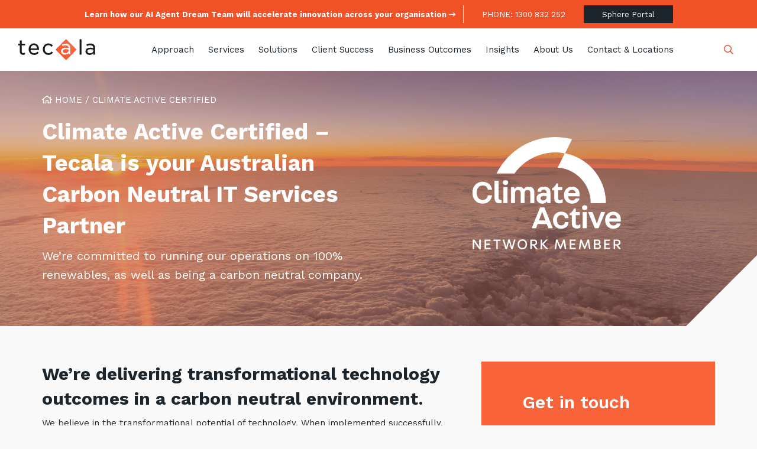

--- FILE ---
content_type: text/html; charset=UTF-8
request_url: https://tecala.com.au/climate-active-certified/
body_size: 24163
content:
<!DOCTYPE html>
<html xmlns="http://www.w3.org/1999/xhtml" lang="en-AU">
    <head>
        <link rel="preconnect" href="https://stats.g.doubleclick.net" crossorigin>
        
        <link rel="preconnect" href="https://www.googletagmanager.com" crossorigin>
        <!-- Google Tag Manager -->
        <script type="5e965b64592ba3a9ddabe67c-text/javascript">(function(w,d,s,l,i){w[l]=w[l]||[];w[l].push({'gtm.start':
        new Date().getTime(),event:'gtm.js'});var f=d.getElementsByTagName(s)[0],
        j=d.createElement(s),dl=l!='dataLayer'?'&l='+l:'';j.async=true;j.src=
        'https://www.googletagmanager.com/gtm.js?id='+i+dl;f.parentNode.insertBefore(j,f);
        })(window,document,'script','dataLayer','GTM-5VV7M33');</script>
        <!-- End Google Tag Manager -->
        <!-- ZoomInfo -->
        <script type="5e965b64592ba3a9ddabe67c-text/javascript">
        (function () {
          var zi = document.createElement('script');
          zi.type = 'text/javascript';
          zi.async = true;
          zi.referrerPolicy = 'unsafe-url';
          zi.src = "https://ws.zoominfo.com/pixel/62d78640677d11008e9a079b";
          var s = document.getElementsByTagName('script')[0];
          s.parentNode.insertBefore(zi, s);
        })();
        </script>
        <!-- ZoomInfo -->
        <meta charset="utf-8">
        <meta http-equiv="Content-Type" content="text/html; charset=UTF-8"> 
        <meta name="viewport" content="width=device-width, initial-scale=1.0">
        <meta name="google-site-verification" content="XAtsKHxVfIWRmDH1kdQF2BkpzQmiOVjCjoDKlA064hk" />
        <meta name='robots' content='index, follow, max-image-preview:large, max-snippet:-1, max-video-preview:-1' />
	<style>img:is([sizes="auto" i], [sizes^="auto," i]) { contain-intrinsic-size: 3000px 1500px }</style>
	
	<!-- This site is optimized with the Yoast SEO plugin v26.8 - https://yoast.com/product/yoast-seo-wordpress/ -->
	<title>Climate Active Certified</title>
<link data-rocket-prefetch href="https://cdn.snitcher.com" rel="dns-prefetch">
<link data-rocket-prefetch href="https://snap.licdn.com" rel="dns-prefetch">
<link data-rocket-prefetch href="https://snid.snitcher.com" rel="dns-prefetch">
<link data-rocket-prefetch href="https://sc.lfeeder.com" rel="dns-prefetch">
<link data-rocket-prefetch href="https://ws.zoominfo.com" rel="dns-prefetch">
<link data-rocket-prefetch href="https://www.googletagmanager.com" rel="dns-prefetch">
<link data-rocket-prefetch href="https://static.hotjar.com" rel="dns-prefetch">
<link data-rocket-prefetch href="https://cxppusa1formui01cdnsa01-endpoint.azureedge.net" rel="dns-prefetch"><link rel="preload" data-rocket-preload as="image" href="https://tecala.com.au/wp-content/uploads/2023/02/Climate-Active-Landing-Page-Banner.png" fetchpriority="high">
	<meta name="description" content="Tecala is your Australian Carbon Neutral IT Services Partner. We’re committed to running our operations on 100% renewables, as well as being a carbon neutral company." />
	<link rel="canonical" href="https://tecala.com.au/climate-active-certified/" />
	<meta property="og:locale" content="en_US" />
	<meta property="og:type" content="article" />
	<meta property="og:title" content="Climate Active Certified" />
	<meta property="og:description" content="Tecala is your Australian Carbon Neutral IT Services Partner. We’re committed to running our operations on 100% renewables, as well as being a carbon neutral company." />
	<meta property="og:url" content="https://tecala.com.au/climate-active-certified/" />
	<meta property="og:site_name" content="Tecala" />
	<meta property="article:modified_time" content="2025-07-11T06:05:51+00:00" />
	<meta property="og:image" content="https://tecala.com.au/wp-content/uploads/2023/02/Final-Image-design-Climate-2-1024x576.png" />
	<meta property="og:image:width" content="1024" />
	<meta property="og:image:height" content="576" />
	<meta property="og:image:type" content="image/png" />
	<meta name="twitter:card" content="summary_large_image" />
	<meta name="twitter:site" content="@tecala_group" />
	<meta name="twitter:label1" content="Est. reading time" />
	<meta name="twitter:data1" content="15 minutes" />
	<script type="application/ld+json" class="yoast-schema-graph">{"@context":"https://schema.org","@graph":[{"@type":"WebPage","@id":"https://tecala.com.au/climate-active-certified/","url":"https://tecala.com.au/climate-active-certified/","name":"Climate Active Certified","isPartOf":{"@id":"https://tecala.com.au/#website"},"primaryImageOfPage":{"@id":"https://tecala.com.au/climate-active-certified/#primaryimage"},"image":{"@id":"https://tecala.com.au/climate-active-certified/#primaryimage"},"thumbnailUrl":"https://tecala.com.au/wp-content/uploads/2023/02/Final-Image-design-Climate-2.png","datePublished":"2023-01-25T03:40:10+00:00","dateModified":"2025-07-11T06:05:51+00:00","description":"Tecala is your Australian Carbon Neutral IT Services Partner. We’re committed to running our operations on 100% renewables, as well as being a carbon neutral company.","breadcrumb":{"@id":"https://tecala.com.au/climate-active-certified/#breadcrumb"},"inLanguage":"en-AU","potentialAction":[{"@type":"ReadAction","target":["https://tecala.com.au/climate-active-certified/"]}]},{"@type":"ImageObject","inLanguage":"en-AU","@id":"https://tecala.com.au/climate-active-certified/#primaryimage","url":"https://tecala.com.au/wp-content/uploads/2023/02/Final-Image-design-Climate-2.png","contentUrl":"https://tecala.com.au/wp-content/uploads/2023/02/Final-Image-design-Climate-2.png","width":1920,"height":1080,"caption":"Climate Active Network Member"},{"@type":"BreadcrumbList","@id":"https://tecala.com.au/climate-active-certified/#breadcrumb","itemListElement":[{"@type":"ListItem","position":1,"name":"Home","item":"https://tecala.com.au/"},{"@type":"ListItem","position":2,"name":"Climate Active Certified"}]},{"@type":"WebSite","@id":"https://tecala.com.au/#website","url":"https://tecala.com.au/","name":"Tecala","description":"We accelerate your growth. Brilliantly.","publisher":{"@id":"https://tecala.com.au/#organization"},"potentialAction":[{"@type":"SearchAction","target":{"@type":"EntryPoint","urlTemplate":"https://tecala.com.au/?s={search_term_string}"},"query-input":{"@type":"PropertyValueSpecification","valueRequired":true,"valueName":"search_term_string"}}],"inLanguage":"en-AU"},{"@type":"Organization","@id":"https://tecala.com.au/#organization","name":"Tecala","url":"https://tecala.com.au/","logo":{"@type":"ImageObject","inLanguage":"en-AU","@id":"https://tecala.com.au/#/schema/logo/image/","url":"https://tecala.com.au/wp-content/uploads/2020/02/Tecala_Logo_Positive_CMYK-scaled.jpg","contentUrl":"https://tecala.com.au/wp-content/uploads/2020/02/Tecala_Logo_Positive_CMYK-scaled.jpg","width":2560,"height":703,"caption":"Tecala"},"image":{"@id":"https://tecala.com.au/#/schema/logo/image/"},"sameAs":["https://x.com/tecala_group","https://www.linkedin.com/company/tecalagroup"]}]}</script>
	<!-- / Yoast SEO plugin. -->



<style id='wp-emoji-styles-inline-css' type='text/css'>

	img.wp-smiley, img.emoji {
		display: inline !important;
		border: none !important;
		box-shadow: none !important;
		height: 1em !important;
		width: 1em !important;
		margin: 0 0.07em !important;
		vertical-align: -0.1em !important;
		background: none !important;
		padding: 0 !important;
	}
</style>
<link rel='stylesheet' id='wp-block-library-css' href='https://tecala.com.au/wp-includes/css/dist/block-library/style.min.css?ver=6.8.3' type='text/css' media='all' />
<style id='classic-theme-styles-inline-css' type='text/css'>
/*! This file is auto-generated */
.wp-block-button__link{color:#fff;background-color:#32373c;border-radius:9999px;box-shadow:none;text-decoration:none;padding:calc(.667em + 2px) calc(1.333em + 2px);font-size:1.125em}.wp-block-file__button{background:#32373c;color:#fff;text-decoration:none}
</style>
<style id='safe-svg-svg-icon-style-inline-css' type='text/css'>
.safe-svg-cover{text-align:center}.safe-svg-cover .safe-svg-inside{display:inline-block;max-width:100%}.safe-svg-cover svg{fill:currentColor;height:100%;max-height:100%;max-width:100%;width:100%}

</style>
<link rel='stylesheet' id='wp-components-css' href='https://tecala.com.au/wp-includes/css/dist/components/style.min.css?ver=6.8.3' type='text/css' media='all' />
<link rel='stylesheet' id='wp-preferences-css' href='https://tecala.com.au/wp-includes/css/dist/preferences/style.min.css?ver=6.8.3' type='text/css' media='all' />
<link rel='stylesheet' id='wp-block-editor-css' href='https://tecala.com.au/wp-includes/css/dist/block-editor/style.min.css?ver=6.8.3' type='text/css' media='all' />
<link rel='stylesheet' id='popup-maker-block-library-style-css' href='https://tecala.com.au/wp-content/plugins/popup-maker/dist/packages/block-library-style.css?ver=dbea705cfafe089d65f1' type='text/css' media='all' />
<style id='global-styles-inline-css' type='text/css'>
:root{--wp--preset--aspect-ratio--square: 1;--wp--preset--aspect-ratio--4-3: 4/3;--wp--preset--aspect-ratio--3-4: 3/4;--wp--preset--aspect-ratio--3-2: 3/2;--wp--preset--aspect-ratio--2-3: 2/3;--wp--preset--aspect-ratio--16-9: 16/9;--wp--preset--aspect-ratio--9-16: 9/16;--wp--preset--color--black: #000000;--wp--preset--color--cyan-bluish-gray: #abb8c3;--wp--preset--color--white: #ffffff;--wp--preset--color--pale-pink: #f78da7;--wp--preset--color--vivid-red: #cf2e2e;--wp--preset--color--luminous-vivid-orange: #ff6900;--wp--preset--color--luminous-vivid-amber: #fcb900;--wp--preset--color--light-green-cyan: #7bdcb5;--wp--preset--color--vivid-green-cyan: #00d084;--wp--preset--color--pale-cyan-blue: #8ed1fc;--wp--preset--color--vivid-cyan-blue: #0693e3;--wp--preset--color--vivid-purple: #9b51e0;--wp--preset--color--orange: #F05126;--wp--preset--color--dark: #1D252C;--wp--preset--color--soliddark: #1D252D;--wp--preset--color--light: #FFFFFF;--wp--preset--color--lightgrey: #f9f9f9;--wp--preset--color--patterned: #DDDDDD;--wp--preset--gradient--vivid-cyan-blue-to-vivid-purple: linear-gradient(135deg,rgba(6,147,227,1) 0%,rgb(155,81,224) 100%);--wp--preset--gradient--light-green-cyan-to-vivid-green-cyan: linear-gradient(135deg,rgb(122,220,180) 0%,rgb(0,208,130) 100%);--wp--preset--gradient--luminous-vivid-amber-to-luminous-vivid-orange: linear-gradient(135deg,rgba(252,185,0,1) 0%,rgba(255,105,0,1) 100%);--wp--preset--gradient--luminous-vivid-orange-to-vivid-red: linear-gradient(135deg,rgba(255,105,0,1) 0%,rgb(207,46,46) 100%);--wp--preset--gradient--very-light-gray-to-cyan-bluish-gray: linear-gradient(135deg,rgb(238,238,238) 0%,rgb(169,184,195) 100%);--wp--preset--gradient--cool-to-warm-spectrum: linear-gradient(135deg,rgb(74,234,220) 0%,rgb(151,120,209) 20%,rgb(207,42,186) 40%,rgb(238,44,130) 60%,rgb(251,105,98) 80%,rgb(254,248,76) 100%);--wp--preset--gradient--blush-light-purple: linear-gradient(135deg,rgb(255,206,236) 0%,rgb(152,150,240) 100%);--wp--preset--gradient--blush-bordeaux: linear-gradient(135deg,rgb(254,205,165) 0%,rgb(254,45,45) 50%,rgb(107,0,62) 100%);--wp--preset--gradient--luminous-dusk: linear-gradient(135deg,rgb(255,203,112) 0%,rgb(199,81,192) 50%,rgb(65,88,208) 100%);--wp--preset--gradient--pale-ocean: linear-gradient(135deg,rgb(255,245,203) 0%,rgb(182,227,212) 50%,rgb(51,167,181) 100%);--wp--preset--gradient--electric-grass: linear-gradient(135deg,rgb(202,248,128) 0%,rgb(113,206,126) 100%);--wp--preset--gradient--midnight: linear-gradient(135deg,rgb(2,3,129) 0%,rgb(40,116,252) 100%);--wp--preset--font-size--small: 13px;--wp--preset--font-size--medium: 20px;--wp--preset--font-size--large: 36px;--wp--preset--font-size--x-large: 42px;--wp--preset--spacing--20: 0.44rem;--wp--preset--spacing--30: 0.67rem;--wp--preset--spacing--40: 1rem;--wp--preset--spacing--50: 1.5rem;--wp--preset--spacing--60: 2.25rem;--wp--preset--spacing--70: 3.38rem;--wp--preset--spacing--80: 5.06rem;--wp--preset--shadow--natural: 6px 6px 9px rgba(0, 0, 0, 0.2);--wp--preset--shadow--deep: 12px 12px 50px rgba(0, 0, 0, 0.4);--wp--preset--shadow--sharp: 6px 6px 0px rgba(0, 0, 0, 0.2);--wp--preset--shadow--outlined: 6px 6px 0px -3px rgba(255, 255, 255, 1), 6px 6px rgba(0, 0, 0, 1);--wp--preset--shadow--crisp: 6px 6px 0px rgba(0, 0, 0, 1);}:where(.is-layout-flex){gap: 0.5em;}:where(.is-layout-grid){gap: 0.5em;}body .is-layout-flex{display: flex;}.is-layout-flex{flex-wrap: wrap;align-items: center;}.is-layout-flex > :is(*, div){margin: 0;}body .is-layout-grid{display: grid;}.is-layout-grid > :is(*, div){margin: 0;}:where(.wp-block-columns.is-layout-flex){gap: 2em;}:where(.wp-block-columns.is-layout-grid){gap: 2em;}:where(.wp-block-post-template.is-layout-flex){gap: 1.25em;}:where(.wp-block-post-template.is-layout-grid){gap: 1.25em;}.has-black-color{color: var(--wp--preset--color--black) !important;}.has-cyan-bluish-gray-color{color: var(--wp--preset--color--cyan-bluish-gray) !important;}.has-white-color{color: var(--wp--preset--color--white) !important;}.has-pale-pink-color{color: var(--wp--preset--color--pale-pink) !important;}.has-vivid-red-color{color: var(--wp--preset--color--vivid-red) !important;}.has-luminous-vivid-orange-color{color: var(--wp--preset--color--luminous-vivid-orange) !important;}.has-luminous-vivid-amber-color{color: var(--wp--preset--color--luminous-vivid-amber) !important;}.has-light-green-cyan-color{color: var(--wp--preset--color--light-green-cyan) !important;}.has-vivid-green-cyan-color{color: var(--wp--preset--color--vivid-green-cyan) !important;}.has-pale-cyan-blue-color{color: var(--wp--preset--color--pale-cyan-blue) !important;}.has-vivid-cyan-blue-color{color: var(--wp--preset--color--vivid-cyan-blue) !important;}.has-vivid-purple-color{color: var(--wp--preset--color--vivid-purple) !important;}.has-black-background-color{background-color: var(--wp--preset--color--black) !important;}.has-cyan-bluish-gray-background-color{background-color: var(--wp--preset--color--cyan-bluish-gray) !important;}.has-white-background-color{background-color: var(--wp--preset--color--white) !important;}.has-pale-pink-background-color{background-color: var(--wp--preset--color--pale-pink) !important;}.has-vivid-red-background-color{background-color: var(--wp--preset--color--vivid-red) !important;}.has-luminous-vivid-orange-background-color{background-color: var(--wp--preset--color--luminous-vivid-orange) !important;}.has-luminous-vivid-amber-background-color{background-color: var(--wp--preset--color--luminous-vivid-amber) !important;}.has-light-green-cyan-background-color{background-color: var(--wp--preset--color--light-green-cyan) !important;}.has-vivid-green-cyan-background-color{background-color: var(--wp--preset--color--vivid-green-cyan) !important;}.has-pale-cyan-blue-background-color{background-color: var(--wp--preset--color--pale-cyan-blue) !important;}.has-vivid-cyan-blue-background-color{background-color: var(--wp--preset--color--vivid-cyan-blue) !important;}.has-vivid-purple-background-color{background-color: var(--wp--preset--color--vivid-purple) !important;}.has-black-border-color{border-color: var(--wp--preset--color--black) !important;}.has-cyan-bluish-gray-border-color{border-color: var(--wp--preset--color--cyan-bluish-gray) !important;}.has-white-border-color{border-color: var(--wp--preset--color--white) !important;}.has-pale-pink-border-color{border-color: var(--wp--preset--color--pale-pink) !important;}.has-vivid-red-border-color{border-color: var(--wp--preset--color--vivid-red) !important;}.has-luminous-vivid-orange-border-color{border-color: var(--wp--preset--color--luminous-vivid-orange) !important;}.has-luminous-vivid-amber-border-color{border-color: var(--wp--preset--color--luminous-vivid-amber) !important;}.has-light-green-cyan-border-color{border-color: var(--wp--preset--color--light-green-cyan) !important;}.has-vivid-green-cyan-border-color{border-color: var(--wp--preset--color--vivid-green-cyan) !important;}.has-pale-cyan-blue-border-color{border-color: var(--wp--preset--color--pale-cyan-blue) !important;}.has-vivid-cyan-blue-border-color{border-color: var(--wp--preset--color--vivid-cyan-blue) !important;}.has-vivid-purple-border-color{border-color: var(--wp--preset--color--vivid-purple) !important;}.has-vivid-cyan-blue-to-vivid-purple-gradient-background{background: var(--wp--preset--gradient--vivid-cyan-blue-to-vivid-purple) !important;}.has-light-green-cyan-to-vivid-green-cyan-gradient-background{background: var(--wp--preset--gradient--light-green-cyan-to-vivid-green-cyan) !important;}.has-luminous-vivid-amber-to-luminous-vivid-orange-gradient-background{background: var(--wp--preset--gradient--luminous-vivid-amber-to-luminous-vivid-orange) !important;}.has-luminous-vivid-orange-to-vivid-red-gradient-background{background: var(--wp--preset--gradient--luminous-vivid-orange-to-vivid-red) !important;}.has-very-light-gray-to-cyan-bluish-gray-gradient-background{background: var(--wp--preset--gradient--very-light-gray-to-cyan-bluish-gray) !important;}.has-cool-to-warm-spectrum-gradient-background{background: var(--wp--preset--gradient--cool-to-warm-spectrum) !important;}.has-blush-light-purple-gradient-background{background: var(--wp--preset--gradient--blush-light-purple) !important;}.has-blush-bordeaux-gradient-background{background: var(--wp--preset--gradient--blush-bordeaux) !important;}.has-luminous-dusk-gradient-background{background: var(--wp--preset--gradient--luminous-dusk) !important;}.has-pale-ocean-gradient-background{background: var(--wp--preset--gradient--pale-ocean) !important;}.has-electric-grass-gradient-background{background: var(--wp--preset--gradient--electric-grass) !important;}.has-midnight-gradient-background{background: var(--wp--preset--gradient--midnight) !important;}.has-small-font-size{font-size: var(--wp--preset--font-size--small) !important;}.has-medium-font-size{font-size: var(--wp--preset--font-size--medium) !important;}.has-large-font-size{font-size: var(--wp--preset--font-size--large) !important;}.has-x-large-font-size{font-size: var(--wp--preset--font-size--x-large) !important;}
:where(.wp-block-post-template.is-layout-flex){gap: 1.25em;}:where(.wp-block-post-template.is-layout-grid){gap: 1.25em;}
:where(.wp-block-columns.is-layout-flex){gap: 2em;}:where(.wp-block-columns.is-layout-grid){gap: 2em;}
:root :where(.wp-block-pullquote){font-size: 1.5em;line-height: 1.6;}
</style>
<link rel='stylesheet' id='pb-accordion-blocks-style-css' href='https://tecala.com.au/wp-content/plugins/accordion-blocks/build/index.css?ver=1.5.0' type='text/css' media='all' />
<style id='if-so-public-dummy-inline-css' type='text/css'>
        .lds-dual-ring {
          display: inline-block;
          width: 16px;
          height: 16px;
        }
        .lds-dual-ring:after {
          content: " ";
          display: block;
          width: 16px;
          height: 16px;
          margin: 0px;
          border-radius: 50%;
          border: 3px solid #000;
          border-color: #000 transparent #000 transparent;
          animation: lds-dual-ring 1.2s linear infinite;
        }
        @keyframes lds-dual-ring {
          0% {
            transform: rotate(0deg);
          }
          100% {
            transform: rotate(360deg);
          }
        }
        /*loader 2*/
        .ifso-logo-loader {
            font-size: 20px;
            width: 64px;
            font-family: sans-serif;
            position: relative;
            height: auto;
            font-weight: 800;
        }
        .ifso-logo-loader:before {
            content: '';
            position: absolute;
            left: 30%;
            top: 36%;
            width: 14px;
            height: 22px;
            clip-path: polygon(100% 50%, 0 0, 0 100%);
            background: #fd5b56;
            animation: spinAndMoveArrow 2s infinite;
            height: 9px;
            width: 7px;
        }
        .ifso-logo-loader:after {
            content: "If So";
            word-spacing: 12px;
        }
        @keyframes spinAndMoveArrow {
                40% {
                    transform: rotate(360deg);
                }
    
                60% {
                    transform: translateX(-5px);
                }
    
                80% {
                    transform: translateX(5px);
                }
    
                100% {
                    transform: translateX(0);
                }
        }
        /*Loader 3 - default content*/
        .ifso-default-content-loader{
            display:inline-block;
        }
        
</style>
<link rel='stylesheet' id='bjm-style-css' href='https://tecala.com.au/wp-content/themes/tecala/assets/css/style.css?ver=1764879433' type='text/css' media='all' />
<script type="5e965b64592ba3a9ddabe67c-text/javascript" src="https://tecala.com.au/wp-content/themes/tecala/assets/js/bundle.js?ver=1764879433" id="jquery-js" data-rocket-defer defer></script>
<script type="5e965b64592ba3a9ddabe67c-text/javascript" id="if-so-js-before">
/* <![CDATA[ */
    var nonce = "453f285a82";//compat
    var ifso_nonce = "453f285a82";
    var ajaxurl = "https://tecala.com.au/wp-admin/admin-ajax.php";
    var ifso_page_url = window.location.href;
    var isAnalyticsOn = true;
    var isPageVisitedOn = 0;
    var isVisitCountEnabled = 1;
    var referrer_for_pageload = document.referrer;
    var ifso_attrs_for_ajax = ["ga4","the_content"];
/* ]]> */
</script>
<script type="5e965b64592ba3a9ddabe67c-text/javascript" src="https://tecala.com.au/wp-content/plugins/if-so/public/js/if-so-public.js?ver=1.9.6" id="if-so-js" data-rocket-defer defer></script>
<link rel="https://api.w.org/" href="https://tecala.com.au/wp-json/" /><link rel="alternate" title="JSON" type="application/json" href="https://tecala.com.au/wp-json/wp/v2/pages/11740" /><link rel="EditURI" type="application/rsd+xml" title="RSD" href="https://tecala.com.au/xmlrpc.php?rsd" />
<link rel='shortlink' href='https://tecala.com.au/?p=11740' />
<link rel="alternate" title="oEmbed (JSON)" type="application/json+oembed" href="https://tecala.com.au/wp-json/oembed/1.0/embed?url=https%3A%2F%2Ftecala.com.au%2Fclimate-active-certified%2F" />
<link rel="alternate" title="oEmbed (XML)" type="text/xml+oembed" href="https://tecala.com.au/wp-json/oembed/1.0/embed?url=https%3A%2F%2Ftecala.com.au%2Fclimate-active-certified%2F&#038;format=xml" />
<script type="5e965b64592ba3a9ddabe67c-text/javascript">(function(ss,ex){ window.ldfdr=window.ldfdr||function(){(ldfdr._q=ldfdr._q||[]).push([].slice.call(arguments));};(function(d,s){ fs=d.getElementsByTagName(s)[0]; function ce(src){ var cs=d.createElement(s); cs.src=src; cs.async=1; fs.parentNode.insertBefore(cs,fs); };ce('https://sc.lfeeder.com/lftracker_v1_'+ss+(ex?'_'+ex:'')+'.js'); })(document,'script'); })('DzLR5a5N3lY8BoQ2');</script><script type="5e965b64592ba3a9ddabe67c-text/javascript">
    const lpRedirection = () => {
        const pagePath = window.location.pathname;
        const queryStrings = window.location.search;
        const setCookie = (cname, cvalue, exdays) => {
            var d = new Date();
            d.setTime(d.getTime() + (exdays * 24 * 60 * 60 * 1000));
            var expires = "expires=" + d.toUTCString();
            document.cookie = cname + "=" + cvalue + ";" + expires + ";path=/";
        }

        const getCookie = (cname) => {
            var name = cname + "=";
            var decodedCookie = decodeURIComponent(document.cookie);
            var ca = decodedCookie.split(';');
            for (var i = 0; i < ca.length; i++) {
                var c = ca[i];
                while (c.charAt(0) == ' ') {
                    c = c.substring(1);
                }
                if (c.indexOf(name) == 0) {
                    return c.substring(name.length, c.length);
                }
            }
            return "";
        }

        if (queryStrings.search('utm_medium=cpc') !== -1) {
            // lets set the cookies
            if (pagePath === '/ra-consulting/' && getCookie('ra-consulting') !== '1') {
                setCookie('ra-consulting', '1');
            }
            else if (pagePath === '/ra-managed-services/' && getCookie('ra-managed-services') !== '1') {
                setCookie('ra-managed-services', '1');
            }
            else if (pagePath === '/ra-security-services/' && getCookie('ra-security-services') !== '1') {
                setCookie('ra-security-services', '1');
            }
            else if (pagePath === '/ra-cloud/' && getCookie('ra-cloud') !== '1') {
                setCookie('ra-cloud', '1');
            }
        }

        // redirect to desired pages
        if (pagePath === '/services/consulting-advisory/' && getCookie('ra-consulting') === '1') {
            window.location.href = 'https://tecala.com.au/ra-consulting/';
        }
        else if (pagePath === '/services/managed-services/' && getCookie('ra-managed-services') === '1') {
            window.location.href = 'https://tecala.com.au/ra-managed-services/';
        }
        else if (pagePath === '/services/security-services/' && getCookie('ra-security-services') === '1') {
            window.location.href = 'https://tecala.com.au/ra-security-services/';
        }
        else if (pagePath === '/services/cloud-services/' && getCookie('ra-cloud') === '1') {
            window.location.href = 'https://tecala.com.au/ra-cloud/';
        }
    }

    lpRedirection();

</script>

<!-- Hotjar Tracking Code for Site 5129158 (name missing) -->
<script type="5e965b64592ba3a9ddabe67c-text/javascript">
    (function(h,o,t,j,a,r){
        h.hj=h.hj||function(){(h.hj.q=h.hj.q||[]).push(arguments)};
        h._hjSettings={hjid:5129158,hjsv:6};
        a=o.getElementsByTagName('head')[0];
        r=o.createElement('script');r.async=1;
        r.src=t+h._hjSettings.hjid+j+h._hjSettings.hjsv;
        a.appendChild(r);
    })(window,document,'https://static.hotjar.com/c/hotjar-','.js?sv=');
</script>

<!-- Snitcher analytics code -->
<script type="5e965b64592ba3a9ddabe67c-text/javascript">
    !function(s,n,i,t,c,h){s.SnitchObject=i;s[i]||(s[i]=function(){
    (s[i].q=s[i].q||[]).push(arguments)});s[i].l=+new Date;c=n.createElement(t);
    h=n.getElementsByTagName(t)[0];c.src='//snid.snitcher.com/8436007.js';
    h.parentNode.insertBefore(c,h)}(window,document,'snid','script');
    snid('verify', '8436007');
</script><link rel="icon" href="https://tecala.com.au/wp-content/uploads/2020/01/cropped-tecala-fav-icon-150x150.png" sizes="32x32" />
<link rel="icon" href="https://tecala.com.au/wp-content/uploads/2020/01/cropped-tecala-fav-icon-300x300.png" sizes="192x192" />
<link rel="apple-touch-icon" href="https://tecala.com.au/wp-content/uploads/2020/01/cropped-tecala-fav-icon-300x300.png" />
<meta name="msapplication-TileImage" content="https://tecala.com.au/wp-content/uploads/2020/01/cropped-tecala-fav-icon-300x300.png" />
		<style type="text/css" id="wp-custom-css">
			/* Hubspot forms heading full width */
.bjm-hubspot-form.is-style-full-width.has-icon h2 {
	max-width: unset;
}

/* force no padding on form */
.ash-no-padding .bjm-hubspot-form-inner{
	padding: 0!important;
}

.ash-no-padding .hs-button{
	background-color: var(--wp--preset--color--orange)!important;
}

.ash-no-padding *{
	color: white!important;
}

/* Ash - cover cover color fix*/

.wp-block-cover.is-light .wp-block-cover__inner-container{
	color: inherit;
}

.wp-block-cover .has-orange-background-color{
	background: var(--wp--preset--color--orange);
}

/* Ash - cta fix */

.ash-cta-fix.wp-block-cover{
	clip-path: none;
}

.ash-cta-fix .bjm-hubspot-form-inner{
	padding: 3rem 1rem;
}

/* Ash - stick cta in column */

.wp-block-column .bjm-hubspot-form {
    position: sticky;
    top: 25%;
    margin-bottom: 2rem;
}


/* Ash - Removes padding from pop up hubspot form*/

.bjm-hubspot-form{
	padding: inherit;
}

/* Ash - Removes padding from font awesome icons when inside BJM blocks so they align properly inside the card*/

.bjm-blocks-block-inside-a .fontawesome-icon, .wp-block-bjm-blocks-block .fontawesome-icon{
	padding: 0;
}

/* Ash - Puts CTA cloud icon on the right for desktop, then at the top left for mobile */

@media screen and (min-width: 64em ){
	.bjm-hubspot-form.is-style-full-width .bjm-hubspot-form-inner  {
		flex-direction: row;
	}
	
	.bjm-hubspot-form.is-style-full-width .bjm-hubspot-form-inner img{
		padding: 10px;
	}
}

@media screen and (max-width: 64em ){
		.bjm-hubspot-form.is-style-full-width .bjm-hubspot-form-inner  {
		flex-direction: column-reverse;
	}
	
	.bjm-hubspot-form.is-style-full-width .bjm-hubspot-form-inner img, 	.bjm-hubspot-form.is-style-full-width .bjm-hubspot-form-inner .hubspot-icon{
		margin-bottom: 1rem;
		max-width: 150px;
		justify-self: inherit;
	}

}

/* Ash - Adds spacing inbetween two buttons */

.wp-block-button:nth-child(2) {
    margin-left: 15px!important;
}

/* Ash - end css tweaks */

.custom-column-clp-consulting .custom-group{
	max-width: 440px;
	display: inline-block;
}

.custom-bjm .wp-block-bjm-blocks-block{
	background-color: #f9f9f9!important;
	max-width: 340px!important;
	margin: 0 3vw 25px 0!important;
}
.custom-bjm .wp-block-bjm-blocks-block:nth-child(3n){
	margin-right: 0!important;
}
.custom-bjm .wp-block-bjm-blocks-block p{
	line-height: 26px;
}
@media only screen and (max-width: 1199px){
	.custom-column-clp-consulting{
		flex-wrap: wrap
	}
	.custom-column-clp-consulting .column-first{
		display: none;
	}
	.custom-column-clp-consulting .column-second{
		flex-basis: 100%!important;
	}
	.custom-column-clp-consulting .custom-group {
		margin: 0 auto;
		max-width: unset;
		display: block;
	}
	.custom-column-clp-consulting .column-second br{
		display: none;
	}
	.custom-column-clp-consulting .column-second .custom-84 figure{
		float: none;
    text-align: center;
    margin-bottom: 30px;
	}
}
@media only screen and (max-width: 1023px){
	.custom-bjm .wrapper-bjm-blocks{
    flex-direction: column;
    flex-wrap: nowrap;
    justify-content: center;
	}
	.custom-bjm .wp-block-bjm-blocks-block{
		max-width: 340px!important;
		margin: 0 auto 25px!important;
	}
	.custom-bjm .wp-block-bjm-blocks-block:nth-child(3n){
		margin-right: auto!important;
	}
}

.has-background-dim:before {
	position: absolute;
	top: 0;
	left: 0;
	right: 0;
	bottom: 0;
	content: "";
}

.has-background-dim-80 {
	background-color: rgba(0,0,0,0.8);
}

.homepage-banner .wp-block-buttons {
	display: block;
}
.landing_page-template-default .hs-form-field>label {
	display:inline-block;
}

#hsForm_3a9179f3-e32c-4451-99cd-17568d81cf32 {
	padding-left: 0;
}
#hsForm_3a9179f3-e32c-4451-99cd-17568d81cf32 li {
	list-style-type: none;
	margin: 0;
}

#hsForm_3a9179f3-e32c-4451-99cd-17568d81cf32 ul {
	margin: 0;
	padding-left: 0;
	margin-top: 5px;
}

#hsForm_3a9179f3-e32c-4451-99cd-17568d81cf32 div > label > span {
	font-weight: bold
}

#hsForm_3a9179f3-e32c-4451-99cd-17568d81cf32 .hs-submit {
	margin-top: 1rem;
}


.emerge-banner-copy ul {
    padding-left: 15px;
}

#bjm-popup-block-4371 .bjm-popup-block-inner-content{
	background: linear-gradient(225deg, #37434E 0%, #1D252C 100%);
}
#bjm-popup-block-4371 h2 {
	color: white;
	padding: 20px;
	text-align: center;
}
#bjm-popup-block-4371 .wp-block-cover.has-dark-background-color, #bjm-popup-block-4371 .bjm-hubspot-form .bjm-hubspot-form-inner {
	background: none;
}
#bjm-popup-block-4371 .bjm-hubspot-form .hs-submit .hs-button {
	background: linear-gradient(225deg, #FF6F48 0%, #F05126 100%); 
}

#bjm-popup-block-4371 .bjm-hubspot-embed {
	width: 100%;
}

#bjm-popup-block-4371 .bjm-hubspot-form .hs-error-msg {
	color: #f05126;
}
#bjm-popup-block-4371 .bjm-hubspot-form label, #bjm-popup-block-4371 .bjm-hubspot-form .hs-form-required {
	display: inline-block;
	color: white;
}

#bjm-popup-block-4371 .bjm-hubspot-form input{
	    border-width: 0 0 1px 0 !important;
    background: transparent;
}

#bjm-popup-block-4371 .bjm-hubspot-form input::placeholder {
	opacity: 0;
}

.has-text-color.has-orange-color {
	color: #f05126 !important;
}

/* TEMP CSS */
		.header-top {
			height: 48px !important;
	display: flex !important;
		align-items: center !important;
		}

@media (min-width: 1400px) {
	.header-top-left-message {
	padding-right: 26px !important;
}
}

@media (max-width: 1363px) {
	.top-left-link > a {
	padding-left: 0 !important;
		padding-right: 13px !important;
}
}

.hbspt-form label {
	color: #000 !important;
}

.hbspt-form input {
	border-bottom: 1px solid #000 !important;
	box-shadow: none !important;
	color: #000 !important;
}

.hbspt-form input:focus {
	border: none !important;
	border-bottom: 1px solid #000 !important;
}

.hs-button.primary.large {
	color: #fff !important;
}

/* TEMP CSS - REMOVE LATER */
.postid-12293 .footer-right, .postid-12143 .footer-right {
	display: none;
}

#hsForm_998dbeb1-8b9d-49ed-8b04-a309a94fed3c > fieldset:nth-child(4) > div > div > ul > li:nth-child(1) > label {
	display: flex;
	align-items: center;
}


#hsForm_998dbeb1-8b9d-49ed-8b04-a309a94fed3c > fieldset:nth-child(4) > div > div > ul > li:nth-child(1) > label > input {
	height: 16px;
}

#do_you_have_any_dietary_requirements_1-998dbeb1-8b9d-49ed-8b04-a309a94fed3c {
	height: 13px;
}

#hsForm_998dbeb1-8b9d-49ed-8b04-a309a94fed3c > fieldset:nth-child(4) > div > div > ul > li:nth-child(1) > label > span {
	height: 36px;
}

/* BJM Form tix. Thank you page to be centered */
.bjm-hubspot-form{
	    min-width: 21vw;
}

.bjm-hubspot-form .bjm-hubspot-embed{
	width:100%
}
.bjm-hubspot-form .bjm-hubspot-form-inner{
    background: #f9633a;
}

.bjm-hubspot-form .onFormSubmittedFeedback{
    width:auto!important
}
.bjm-hubspot-form form>div{
	margin:0;
}
.bjm-hubspot-form form .emptyContainer>div{
	width:100% !important;
}
.bjm-hubspot-form.orange input::placeholder{
	color:white !important
}
.bjm-emerge-stronger-container{
    background: #2a343d;
}
.bjm-emerge-stronger-container .columnContainer{
    padding-left: 0 !important;
} 
.bjm-emerge-stronger.bjm-hubspot-form form input[type=text],.bjm-emerge-stronger.bjm-hubspot-form form input[type=tel],.bjm-emerge-stronger.bjm-hubspot-form form input[type=email]{
	color:white;
	font-weight:600;
	text-indent:0 !important;
	background: none;
	border: none !important;
	border-bottom: 1px solid  #eeeeee70 !important;
	padding-left:0;
	position:relative;
	min-height:2em;
	transition:.3s;
}
.bjm-emerge-stronger.bjm-hubspot-form form input:focus{
	background: #eeeeee70;
}
.bjm-emerge-stronger button{
	background:rgb(240 81 37) !important;
	padding-inline:2em !important;
}
.bjm-emerge-stronger.bjm-hubspot-form form input::placeholder{
	font-size: .85rem !important;;
	font-weight:600;
}

/* BJM - Finish CSS */

/* Matias - Add anchor-target class to account for spacing of overlapping header */
.anchor-target {
  scroll-margin-top: 50px;
}		</style>
		        
    <style id="rocket-lazyrender-inline-css">[data-wpr-lazyrender] {content-visibility: auto;}</style><meta name="generator" content="WP Rocket 3.20.3" data-wpr-features="wpr_defer_js wpr_preconnect_external_domains wpr_automatic_lazy_rendering wpr_oci wpr_desktop" /></head>
    <body class="wp-singular page-template-default page page-id-11740 wp-theme-tecala">
<script type="5e965b64592ba3a9ddabe67c-text/javascript"> _linkedin_partner_id = "1375260"; window._linkedin_data_partner_ids = window._linkedin_data_partner_ids || []; window._linkedin_data_partner_ids.push(_linkedin_partner_id); </script><script type="5e965b64592ba3a9ddabe67c-text/javascript"> (function(l) { if (!l){window.lintrk = function(a,b){window.lintrk.q.push([a,b])}; window.lintrk.q=[]} var s = document.getElementsByTagName("script")[0]; var b = document.createElement("script"); b.type = "text/javascript";b.async = true; b.src = "https://snap.licdn.com/li.lms-analytics/insight.min.js"; s.parentNode.insertBefore(b, s);})(window.lintrk); </script> <noscript> <img height="1" width="1" style="display:none;" alt="" src="https://px.ads.linkedin.com/collect/?pid=1375260&fmt=gif" /> </noscript>
        <!-- Google Tag Manager (noscript) -->
        <noscript><iframe src="https://www.googletagmanager.com/ns.html?id=GTM-5VV7M33"
        height="0" width="0" style="display:none;visibility:hidden"></iframe></noscript>
        <!-- End Google Tag Manager (noscript) -->

                <header >

            <div  class="header-top">
                <div  class="grid-container">
                    <div  class="grid-x">
                        <div class="cell cell-header-top">
                            <div class="header-top-left-message">
                                <div class="header-top-left-message-inner show-for-large">
                                                                        <div class="top-left-link">
                                                                                    <a target="" href="https://tecala.com.au/solutions/ai-agent-dream-team/">
                                                Learn how our AI Agent Dream Team will accelerate innovation across your organisation                                                <i class="far fa-long-arrow-right"></i>
                                            </a>
                                                                            </div>
                                </div>
                            </div>
                            <div class="header-contact">
                                <div class="phone"><a href="tel:1300 832 252">PHONE: 1300 832 252</a></div>
                                <div class="chat">
                                                                            <a target="" href="https://sphere.tecala.com.au/customerportal">Sphere Portal</a>
                                                                    </div>
                            </div>
                      
                        </div>
                    </div>
                </div>
            </div>
            <div  class="header-main">
                <div  class="grid-container">
                    <div class="grid-x">
                        <div class="cell cell-header-main">
                            <a aria-label="Tecala Home Page" class="a-header-logo" href="https://tecala.com.au/"><img alt="Tecala Logo" class="img-header-logo" src="https://tecala.com.au/wp-content/themes/tecala/assets/images/tecala-logo-dark.svg" /></a>
                            <div class="wrapper-nav">
                                <ul id="menu-main-navigation" class="main-menu"><li id="menu-item-185" class="menu-item menu-item-type-post_type menu-item-object-page menu-item-has-children menu-item-185"><a href="https://tecala.com.au/our-approach/">Approach</a>
<ul class="sub-menu">
 
            <div class="sub-menu-inner group-">
                <div class="sub-menu-meta"><div class="title">Accelerating your transition. To the right outcome.</div><div class="text"><p>Our approach is based on four essential elements – Strategy, Transformation, Management, and Optimisation.</p>
<p>Combining these elements into an integrated approach we identify and remove the obstacles to a successful outcome, before you even know they are there.</p>
</div><div class="link"><a target="" href="https://tecala.com.au/our-approach/">Learn more about our approach</a></div>                    
                    
                </div>
                <div class="sub-menu-links">
                    
            	<li id="menu-item-426" class="nolink menu-item menu-item-type-custom menu-item-object-custom menu-item-has-children menu-item-426"><a href="#">Related Links</a>
	<ul class="sub-menu">
		<li id="menu-item-407" class="menu-item menu-item-type-post_type menu-item-object-page menu-item-407"><a href="https://tecala.com.au/our-approach/">Our Approach</a></li>
		<li id="menu-item-539" class="menu-item menu-item-type-post_type menu-item-object-page menu-item-539"><a href="https://tecala.com.au/our-clients-success/">Our Clients’ Success</a></li>
		<li id="menu-item-409" class="menu-item menu-item-type-post_type menu-item-object-page menu-item-409"><a href="https://tecala.com.au/business-outcomes/">Business Outcomes</a></li>
	</ul>
</li>
</div></div></ul>
</li>
<li id="menu-item-193" class="menu-item menu-item-type-post_type menu-item-object-page menu-item-has-children menu-item-193"><a href="https://tecala.com.au/services/">Services</a>
<ul class="sub-menu">
 
            <div class="sub-menu-inner group-1">
                <div class="sub-menu-meta"><div class="title">Get the services you need with the innovation to grow. Partner with Tecala for specialist IT services.</div><div class="text"><p>We provide consulting, project management, integration, management expertise and a flexible engagement model. Through our services you can focus on your ICT strategic initiatives, whilst reducing your operating costs.</p>
</div><div class="link"><a target="" href="https://tecala.com.au/services/">SERVICE OVERVIEW</a></div>                    
                    
                </div>
                <div class="sub-menu-links">
                    
            	<li id="menu-item-1141" class="nolink menu-item menu-item-type-post_type menu-item-object-page menu-item-has-children menu-item-1141"><a href="https://tecala.com.au/services/">Services</a>
	<ul class="sub-menu">
		<li id="menu-item-13222" class="menu-item menu-item-type-custom menu-item-object-custom menu-item-has-children menu-item-13222"><a href="https://tecala.com.au/services/consulting-advisory/">Consulting &#038; Advisory</a>
		<ul class="sub-menu">
			<li id="menu-item-6284" class="menu-item menu-item-type-custom menu-item-object-custom menu-item-6284"><a href="https://tecala.com.au/services/consulting-advisory/">Overview</a></li>
			<li id="menu-item-13254" class="menu-item menu-item-type-custom menu-item-object-custom menu-item-13254"><a href="https://tecala.com.au/services/consulting-advisory/strategic-technology-roadmap/">Strategic Technology Roadmap</a></li>
			<li id="menu-item-13259" class="menu-item menu-item-type-custom menu-item-object-custom menu-item-13259"><a href="https://tecala.com.au/services/consulting-advisory/consulting-services/">Consulting Services</a></li>
			<li id="menu-item-13261" class="menu-item menu-item-type-custom menu-item-object-custom menu-item-13261"><a href="https://tecala.com.au/services/consulting-advisory/audits-and-assessments/">Audits &#038; Assessments</a></li>
		</ul>
</li>
		<li id="menu-item-8989" class="menu-item menu-item-type-custom menu-item-object-custom menu-item-has-children menu-item-8989"><a href="https://tecala.com.au/services/managed-services/">Managed Services</a>
		<ul class="sub-menu">
			<li id="menu-item-4915" class="menu-item menu-item-type-post_type menu-item-object-tecala_service menu-item-4915"><a href="https://tecala.com.au/services/managed-services/">Overview</a></li>
			<li id="menu-item-10074" class="menu-item menu-item-type-custom menu-item-object-custom menu-item-10074"><a href="https://tecala.com.au/services/it-support-and-service-desk/">IT Support and Service Desk</a></li>
			<li id="menu-item-10075" class="menu-item menu-item-type-custom menu-item-object-custom menu-item-10075"><a href="https://tecala.com.au/services/application-and-device-management/">Application and Device Management</a></li>
			<li id="menu-item-10076" class="menu-item menu-item-type-custom menu-item-object-custom menu-item-10076"><a href="https://tecala.com.au/services/managed-services/it-infrastructure-management/">IT Infrastructure Management</a></li>
		</ul>
</li>
		<li id="menu-item-833" class="menu-item menu-item-type-post_type menu-item-object-tecala_service menu-item-has-children menu-item-833"><a href="https://tecala.com.au/services/cloud-services/">Cloud Services</a>
		<ul class="sub-menu">
			<li id="menu-item-1316" class="menu-item menu-item-type-post_type menu-item-object-tecala_service menu-item-1316"><a href="https://tecala.com.au/services/cloud-services/">Overview</a></li>
			<li id="menu-item-5783" class="menu-item menu-item-type-custom menu-item-object-custom menu-item-5783"><a href="https://tecala.com.au/services/managed-public-cloud/">Managed Public Cloud</a></li>
			<li id="menu-item-5907" class="menu-item menu-item-type-custom menu-item-object-custom menu-item-5907"><a href="https://tecala.com.au/services/cloud-services/tecala-private-cloud-services/">Private Cloud</a></li>
			<li id="menu-item-5906" class="menu-item menu-item-type-custom menu-item-object-custom menu-item-5906"><a href="https://tecala.com.au/cloud-services/hybrid-and-multi-cloud-services/">Hybrid Cloud and Multi-Cloud</a></li>
		</ul>
</li>
		<li id="menu-item-9856" class="menu-item menu-item-type-custom menu-item-object-custom menu-item-has-children menu-item-9856"><a href="https://tecala.com.au/services/communications-services/">Communications Services</a>
		<ul class="sub-menu">
			<li id="menu-item-9857" class="menu-item menu-item-type-custom menu-item-object-custom menu-item-9857"><a href="https://tecala.com.au/services/communications-services/">Overview</a></li>
			<li id="menu-item-9858" class="menu-item menu-item-type-custom menu-item-object-custom menu-item-9858"><a href="https://tecala.com.au/services/communications-and-collaboration-services/">Communications and Collaboration Services</a></li>
			<li id="menu-item-9859" class="menu-item menu-item-type-custom menu-item-object-custom menu-item-9859"><a href="https://tecala.com.au/services/networking-and-connectivity/">Networking and Connectivity</a></li>
		</ul>
</li>
		<li id="menu-item-10955" class="menu-item menu-item-type-custom menu-item-object-custom menu-item-has-children menu-item-10955"><a href="https://tecala.com.au/services/cyber-security-services/">Cyber Security Services</a>
		<ul class="sub-menu">
			<li id="menu-item-7149" class="menu-item menu-item-type-custom menu-item-object-custom menu-item-7149"><a href="https://tecala.com.au/services/cyber-security-services/">Overview</a></li>
			<li id="menu-item-10656" class="menu-item menu-item-type-custom menu-item-object-custom menu-item-10656"><a href="https://tecala.com.au/services/vulnerability-scanning-and-penetration-testing/">Vulnerability Scanning and Penetration Testing</a></li>
			<li id="menu-item-10657" class="menu-item menu-item-type-custom menu-item-object-custom menu-item-10657"><a href="https://tecala.com.au/services/cyber-security-services/siem-and-mdr-services/">SIEM and MDR</a></li>
			<li id="menu-item-10658" class="menu-item menu-item-type-custom menu-item-object-custom menu-item-10658"><a href="https://tecala.com.au/services/cyber-security-services/incident-response-data-loss-and-incursion-forensics/">Incident Response, Data Loss and Incursion Forensics</a></li>
			<li id="menu-item-9756" class="menu-item menu-item-type-custom menu-item-object-custom menu-item-9756"><a href="https://tecala.com.au/services/cyber-security-services/cloud-and-network-security-services/">Cloud and Network Security</a></li>
			<li id="menu-item-9762" class="menu-item menu-item-type-custom menu-item-object-custom menu-item-9762"><a href="https://tecala.com.au/services/cyber-security-services/backup-and-data-retention-services/">Backup and Data Retention</a></li>
			<li id="menu-item-9766" class="menu-item menu-item-type-custom menu-item-object-custom menu-item-9766"><a href="https://tecala.com.au/services/cyber-security-services/endpoint-and-user-security/">End Point and User Security</a></li>
			<li id="menu-item-10659" class="menu-item menu-item-type-custom menu-item-object-custom menu-item-10659"><a href="https://tecala.com.au/services/cyber-security-advisory-services-training-and-awareness/">Training and Awareness</a></li>
			<li id="menu-item-10742" class="menu-item menu-item-type-custom menu-item-object-custom menu-item-10742"><a href="https://tecala.com.au/services/cyber-security-services/audits-procedures-and-risk/">Audits, Procedures and Risk</a></li>
			<li id="menu-item-5041" class="menu-item menu-item-type-post_type menu-item-object-tecala_service menu-item-5041"><a href="https://tecala.com.au/services/cyber-security-services/cyber-security-assessment/">Cyber Security Assessments</a></li>
		</ul>
</li>
		<li id="menu-item-6441" class="menu-item menu-item-type-custom menu-item-object-custom menu-item-has-children menu-item-6441"><a href="https://tecala.com.au/services/automation-data-and-ai/">Automation, Data and AI Services</a>
		<ul class="sub-menu">
			<li id="menu-item-6442" class="menu-item menu-item-type-custom menu-item-object-custom menu-item-6442"><a href="https://tecala.com.au/services/automation-data-and-ai/">Overview</a></li>
			<li id="menu-item-8692" class="menu-item menu-item-type-custom menu-item-object-custom menu-item-8692"><a href="https://tecala.com.au/services/automation-data-and-ai/automation/">Automation</a></li>
			<li id="menu-item-8693" class="menu-item menu-item-type-custom menu-item-object-custom menu-item-8693"><a href="https://tecala.com.au/services/automation-data-and-ai/data/">Data</a></li>
			<li id="menu-item-8694" class="menu-item menu-item-type-custom menu-item-object-custom menu-item-8694"><a href="https://tecala.com.au/services/automation-data-and-ai/artificial-intelligence/">Artificial Intelligence (AI)</a></li>
		</ul>
</li>
	</ul>
</li>
</div></div></ul>
</li>
<li id="menu-item-194" class="menu-item menu-item-type-post_type menu-item-object-page menu-item-has-children menu-item-194"><a href="https://tecala.com.au/solutions/">Solutions</a>
<ul class="sub-menu">
 
            <div class="sub-menu-inner group-">
                <div class="sub-menu-meta"><div class="title">No matter what industry you’re in, Tecala has the experience and capability to get you standing out from the crowd.</div><div class="text"><p>Tecala delivers market-leading industry solutions which help clients transform and innovate, no matter what their core business is.</p>
<p>Your business success is our business and we work hard to tailor solutions which are right for your industry and right for you.</p>
</div><div class="link"><a target="" href="https://tecala.com.au/solutions/">Learn about our solutions</a></div>                    
                    
                </div>
                <div class="sub-menu-links">
                    
            	<li id="menu-item-421" class="nolink menu-item menu-item-type-custom menu-item-object-custom menu-item-has-children menu-item-421"><a href="#">Solutions by industry</a>
	<ul class="sub-menu">
		<li id="menu-item-772" class="menu-item menu-item-type-post_type menu-item-object-page menu-item-772"><a href="https://tecala.com.au/financial-services/">Financial Services</a></li>
		<li id="menu-item-771" class="menu-item menu-item-type-post_type menu-item-object-page menu-item-771"><a href="https://tecala.com.au/superannuation/">Superannuation</a></li>
		<li id="menu-item-27193" class="menu-item menu-item-type-post_type menu-item-object-page menu-item-27193"><a href="https://tecala.com.au/legal/">Legal</a></li>
		<li id="menu-item-770" class="menu-item menu-item-type-post_type menu-item-object-page menu-item-770"><a href="https://tecala.com.au/education/">Education</a></li>
		<li id="menu-item-1891" class="menu-item menu-item-type-post_type menu-item-object-page menu-item-1891"><a href="https://tecala.com.au/government/">Government</a></li>
		<li id="menu-item-769" class="menu-item menu-item-type-post_type menu-item-object-page menu-item-769"><a href="https://tecala.com.au/retail/">Retail</a></li>
		<li id="menu-item-768" class="menu-item menu-item-type-post_type menu-item-object-page menu-item-768"><a href="https://tecala.com.au/not-for-profit/">Not for Profit</a></li>
		<li id="menu-item-1890" class="menu-item menu-item-type-post_type menu-item-object-page menu-item-1890"><a href="https://tecala.com.au/other-industries/">Other Industries</a></li>
	</ul>
</li>
	<li id="menu-item-422" class="nolink menu-item menu-item-type-custom menu-item-object-custom menu-item-has-children menu-item-422"><a href="#">All Solutions</a>
	<ul class="sub-menu">
		<li id="menu-item-24517" class="menu-item menu-item-type-custom menu-item-object-custom menu-item-24517"><a href="https://tecala.com.au/solutions/private-and-hybrid-cloud/">Private &#038; Hybrid Cloud</a></li>
		<li id="menu-item-745" class="menu-item menu-item-type-post_type menu-item-object-tecala_solution menu-item-745"><a href="https://tecala.com.au/solutions/platform-migrations/">Platform Migrations</a></li>
		<li id="menu-item-14997" class="menu-item menu-item-type-custom menu-item-object-custom menu-item-14997"><a href="https://tecala.com.au/solutions/microsoft-teams-the-ultimate-productivity-boost/">Communicate &#038; Collaborate</a></li>
		<li id="menu-item-743" class="menu-item menu-item-type-post_type menu-item-object-tecala_solution menu-item-743"><a href="https://tecala.com.au/solutions/digital-workspace/">Digital Workspace</a></li>
		<li id="menu-item-741" class="menu-item menu-item-type-post_type menu-item-object-tecala_solution menu-item-741"><a href="https://tecala.com.au/solutions/cyber-security/">Cyber Security</a></li>
		<li id="menu-item-744" class="menu-item menu-item-type-post_type menu-item-object-tecala_solution menu-item-744"><a href="https://tecala.com.au/solutions/networks-of-the-future/">Networks of the Future</a></li>
		<li id="menu-item-739" class="menu-item menu-item-type-post_type menu-item-object-tecala_solution menu-item-739"><a href="https://tecala.com.au/solutions/technology-procurement/">Technology Procurement</a></li>
		<li id="menu-item-738" class="menu-item menu-item-type-post_type menu-item-object-tecala_solution menu-item-738"><a href="https://tecala.com.au/solutions/digital-transformation/">Digital Transformation</a></li>
		<li id="menu-item-740" class="menu-item menu-item-type-post_type menu-item-object-tecala_solution menu-item-740"><a href="https://tecala.com.au/solutions/emerging-technologies/">Emerging Technologies</a></li>
		<li id="menu-item-24516" class="menu-item menu-item-type-custom menu-item-object-custom menu-item-24516"><a href="https://tecala.com.au/solutions/automation-data-and-ai-solutions/">Automation, Data and AI</a></li>
	</ul>
</li>
</div></div></ul>
</li>
<li id="menu-item-195" class="menu-item menu-item-type-post_type menu-item-object-page menu-item-has-children menu-item-195"><a href="https://tecala.com.au/our-clients-success/">Client Success</a>
<ul class="sub-menu">
 
            <div class="sub-menu-inner group-">
                <div class="sub-menu-meta"><div class="title">We’re driven by success. Yours.</div><div class="text"><p>Discover how we’ve worked with pioneers, market leaders, and innovators who want to use technology to challenge convention, make an impact, or leave a legacy.</p>
</div><div class="link"><a target="" href="https://tecala.com.au/our-clients-success/">Our Clients' Success</a></div>                    
                    
                </div>
                <div class="sub-menu-links">
                    
            	<li id="menu-item-658" class="nolink menu-item menu-item-type-custom menu-item-object-custom menu-item-has-children menu-item-658"><a href="#">Related Links</a>
	<ul class="sub-menu">
		<li id="menu-item-572" class="menu-item menu-item-type-post_type menu-item-object-page menu-item-572"><a href="https://tecala.com.au/our-clients-success/">Case Studies</a></li>
		<li id="menu-item-573" class="menu-item menu-item-type-post_type menu-item-object-page menu-item-573"><a href="https://tecala.com.au/testimonials/">Testimonials</a></li>
	</ul>
</li>
</div></div></ul>
</li>
<li id="menu-item-196" class="menu-item menu-item-type-post_type menu-item-object-page menu-item-has-children menu-item-196"><a href="https://tecala.com.au/business-outcomes/">Business Outcomes</a>
<ul class="sub-menu">
 
            <div class="sub-menu-inner group-">
                <div class="sub-menu-meta"><div class="title">We drive innovation. In all directions.</div><div class="text"><p>Our client engagement model, along with our unique process and methodology, allows us to get closer to you, your team and the entirety of your operations. This approach enables us to get a better understanding of your business and technology challenges. And ensures our clients enjoy great outcomes from their technology initiatives and investments.</p>
</div><div class="link"><a target="" href="https://tecala.com.au/business-outcomes/">Our Business Outcomes</a></div>                    
                    
                </div>
                <div class="sub-menu-links">
                    
            	<li id="menu-item-574" class="nolink menu-item menu-item-type-post_type menu-item-object-page menu-item-has-children menu-item-574"><a href="https://tecala.com.au/business-outcomes/">Business Outcomes</a>
	<ul class="sub-menu">
		<li id="menu-item-793" class="menu-item menu-item-type-post_type menu-item-object-tecala_outcome menu-item-793"><a href="https://tecala.com.au/business-outcomes/consume-it-as-a-service/">Consume IT as a Service</a></li>
		<li id="menu-item-792" class="menu-item menu-item-type-post_type menu-item-object-tecala_outcome menu-item-792"><a href="https://tecala.com.au/business-outcomes/regulation-and-compliance/">Regulation &#038; Compliance</a></li>
		<li id="menu-item-794" class="menu-item menu-item-type-post_type menu-item-object-tecala_outcome menu-item-794"><a href="https://tecala.com.au/business-outcomes/continuously-innovate-together/">Continuously Innovate Together</a></li>
		<li id="menu-item-795" class="menu-item menu-item-type-post_type menu-item-object-tecala_outcome menu-item-795"><a href="https://tecala.com.au/business-outcomes/controlling-costs-and-effective-it-spend/">Controlling Costs and Effective IT Spend</a></li>
		<li id="menu-item-796" class="menu-item menu-item-type-post_type menu-item-object-tecala_outcome menu-item-796"><a href="https://tecala.com.au/business-outcomes/achieve-digital-transformation/">Achieve Digital Transformation</a></li>
		<li id="menu-item-797" class="menu-item menu-item-type-post_type menu-item-object-tecala_outcome menu-item-797"><a href="https://tecala.com.au/business-outcomes/unlock-growth-improve-performance/">Unlock Growth &amp; Improve Performance</a></li>
		<li id="menu-item-798" class="menu-item menu-item-type-post_type menu-item-object-tecala_outcome menu-item-798"><a href="https://tecala.com.au/business-outcomes/protect-secure-your-business/">Protect &#038; Secure Your Business</a></li>
	</ul>
</li>
</div></div></ul>
</li>
<li id="menu-item-1236" class="menu-item menu-item-type-post_type menu-item-object-page menu-item-has-children menu-item-1236"><a href="https://tecala.com.au/insights/">Insights</a>
<ul class="sub-menu">
 
            <div class="sub-menu-inner group-">
                <div class="sub-menu-meta"><div class="title">Front facing. Forward thinking.</div><div class="text"><p>Read the latest news and download resources that help you get where you want. Faster.</p>
</div><div class="link"><a target="" href="https://tecala.com.au/insights/">Insights</a></div>                    
                    
                </div>
                <div class="sub-menu-links">
                    
            	<li id="menu-item-809" class="nolink menu-item menu-item-type-custom menu-item-object-custom menu-item-has-children menu-item-809"><a href="#">Related Links</a>
	<ul class="sub-menu">
		<li id="menu-item-1237" class="menu-item menu-item-type-post_type menu-item-object-page menu-item-1237"><a href="https://tecala.com.au/blogs/">Blogs</a></li>
		<li id="menu-item-2705" class="menu-item menu-item-type-post_type menu-item-object-page menu-item-2705"><a href="https://tecala.com.au/media-coverage/">Media Coverage</a></li>
		<li id="menu-item-803" class="menu-item menu-item-type-post_type menu-item-object-page menu-item-803"><a href="https://tecala.com.au/ebooks/">eBooks</a></li>
		<li id="menu-item-26569" class="menu-item menu-item-type-post_type menu-item-object-page menu-item-26569"><a href="https://tecala.com.au/events/">Events</a></li>
	</ul>
</li>
</div></div></ul>
</li>
<li id="menu-item-198" class="menu-item menu-item-type-post_type menu-item-object-page current-menu-ancestor current_page_ancestor menu-item-has-children menu-item-198"><a href="https://tecala.com.au/about-us/">About Us</a>
<ul class="sub-menu">
 
            <div class="sub-menu-inner group-">
                <div class="sub-menu-meta"><div class="title">Tecala is an Australian, award-winning technology services provider. </div><div class="text"><p>Our portfolio of solutions and services enable you to achieve faster growth and an accelerated transition towards optimal business performance.</p>
</div><div class="link"><a target="" href="https://tecala.com.au/about-us/">Read About Tecala</a></div>                    
                    
                </div>
                <div class="sub-menu-links">
                    
            	<li id="menu-item-619" class="nolink menu-item menu-item-type-custom menu-item-object-custom current-menu-ancestor current-menu-parent menu-item-has-children menu-item-619"><a href="#">Related Links</a>
	<ul class="sub-menu">
		<li id="menu-item-618" class="menu-item menu-item-type-post_type menu-item-object-page menu-item-618"><a href="https://tecala.com.au/about-us/">About Tecala</a></li>
		<li id="menu-item-611" class="menu-item menu-item-type-post_type menu-item-object-page menu-item-611"><a href="https://tecala.com.au/our-story/">Our Story</a></li>
		<li id="menu-item-612" class="menu-item menu-item-type-post_type menu-item-object-page menu-item-612"><a href="https://tecala.com.au/our-leadership-team/">Our Leadership Team</a></li>
		<li id="menu-item-617" class="menu-item menu-item-type-post_type menu-item-object-page menu-item-617"><a href="https://tecala.com.au/our-culture/">Our Culture &#038; People</a></li>
		<li id="menu-item-32417" class="menu-item menu-item-type-custom menu-item-object-custom menu-item-32417"><a href="https://tecala.com.au/our-partners/">Our Partners</a></li>
		<li id="menu-item-2413" class="menu-item menu-item-type-post_type menu-item-object-page menu-item-2413"><a href="https://tecala.com.au/careers/">Careers</a></li>
		<li id="menu-item-6836" class="menu-item menu-item-type-post_type menu-item-object-page menu-item-6836"><a href="https://tecala.com.au/our-awards-certifications/">Our Awards &#038; Certifications</a></li>
		<li id="menu-item-616" class="menu-item menu-item-type-post_type menu-item-object-page menu-item-616"><a href="https://tecala.com.au/tecala-for-good/">Tecala for Good</a></li>
		<li id="menu-item-12042" class="menu-item menu-item-type-post_type menu-item-object-page current-menu-item page_item page-item-11740 current_page_item menu-item-12042"><a href="https://tecala.com.au/climate-active-certified/" aria-current="page">Climate Active Certified</a></li>
	</ul>
</li>
</div></div></ul>
</li>
<li id="menu-item-576" class="direct-link menu-item menu-item-type-post_type menu-item-object-page menu-item-576"><a href="https://tecala.com.au/contact-locations/">Contact &#038; Locations</a></li>
</ul>                                <button class="hamburger hamburger--squeeze js-hamburger" type="button" aria-label="Open Main Menu">
                                    <span class="hamburger-box">
                                        <span class="hamburger-inner"></span>
                                    </span>
                                </button>
                            </div>

                            <a aria-label="Search Tecala" class="btn-header-search" href="javascript:"><i class="far fa-search"></i></a>

                            <div class="wrapper-search">
                                <div class="search-intro">Search our site:</div>
                                <div class="search-main">
                                    
                                    <form role="search" method="get" id="searchform" class="searchform" action="https://tecala.com.au/">
    <div>
        <label class="screen-reader-text" for="s">Search for:</label>
        <input aria-label="Search Text" placeholder="Type your search and hit return..." type="text" value="" name="s" id="s" />        
        <button aria-label="Perform Search" id="searchsubmit" type="submit" class="search-submit"><i class="fa fa-search"></i></button>
    </div>
</form>                                
                                    <button class="btn-header-search-close" aria-label="Close Search"><i class="far fa-times"></i></button>
                                </div>
                            </div>


                        </div>
                    </div>
                </div>
            </div>

                    </header>
            
        <div  class="grid-containerx">
            <div class="grid-x">
                <div  class="cell small-12 cell-gutenberg-content">
                    
<div class="wp-block-cover alignfull is-style-header-small has-vertical-padding-top-none has-vertical-padding-bottom-none has-horizontal-padding-left-none has-horizontal-padding-right-none has-max-width-none has-margin-none has-simple-padding-default" style="min-height:450px;aspect-ratio:unset;"><img fetchpriority="high" decoding="async" width="1920" height="1080" class="wp-block-cover__image-background wp-image-12045" alt="Climate-Active-Landing-Page-Banner" src="https://tecala.com.au/wp-content/uploads/2023/02/Climate-Active-Landing-Page-Banner.png" style="object-position:29% 40%" data-object-fit="cover" data-object-position="29% 40%"/><span aria-hidden="true" class="wp-block-cover__background has-background-dim-0 has-background-dim"></span><div class="wp-block-cover__inner-container is-layout-flow wp-block-cover-is-layout-flow">
<div class="wp-block-columns alignwide is-style-default has-simple-padding-default is-layout-flex wp-container-core-columns-is-layout-9d6595d7 wp-block-columns-is-layout-flex">
<div class="wp-block-column has-vertical-padding-top-none has-vertical-padding-bottom-none has-horizontal-padding-left-none has-horizontal-padding-right-none has-max-width-none has-margin-none is-layout-flow wp-block-column-is-layout-flow" style="flex-basis:50%"><p class="" id="breadcrumbs"><span><span><a href="https://tecala.com.au/"><i class="far fa-home"></i> Home</a></span> / <span class="breadcrumb_last" aria-current="page">Climate Active Certified</span></span></p>


<h1 class="wp-block-heading"><strong>Climate Active Certified – Tecala is your Australian Carbon Neutral IT Services Partner</strong></h1>



<p class="has-medium-font-size">We’re committed to running our operations on 100% renewables, as well as being a carbon neutral company.</p>
</div>



<div class="wp-block-column is-vertically-aligned-center has-vertical-padding-top-none has-vertical-padding-bottom-none has-horizontal-padding-left-none has-horizontal-padding-right-none has-max-width-none has-margin-none is-layout-flow wp-block-column-is-layout-flow" style="flex-basis:50%"><div class="wp-block-image  link-type-default">
<figure class="aligncenter size-full is-resized"><img decoding="async" width="384" height="290" src="https://tecala.com.au/wp-content/uploads/2023/02/Climate_Active_Network_Member_Logo_neg_MONO-1.png" alt="Climate Active Network Member Logo" class="wp-image-12065" style="width:251px;height:190px"/></figure></div></div>
</div>
</div></div>



<div class="wp-block-group alignfull has-vertical-padding-top-medium has-vertical-padding-bottom-medium has-horizontal-padding-left-none has-horizontal-padding-right-none has-max-width-none has-margin-none"><div class="wp-block-group__inner-container is-layout-flow wp-block-group-is-layout-flow">
<div class="wp-block-columns alignwide has-simple-padding-default is-style-equal-height is-layout-flex wp-container-core-columns-is-layout-9d6595d7 wp-block-columns-is-layout-flex">
<div class="wp-block-column has-vertical-padding-top-none has-vertical-padding-bottom-none has-horizontal-padding-left-none has-horizontal-padding-right-none has-max-width-none has-margin-none is-layout-flow wp-block-column-is-layout-flow" style="flex-basis:60%">
<h2 class="wp-block-heading"><strong>We’re delivering transformational technology outcomes in a carbon neutral environment</strong>.</h2>



<p>We believe in the transformational potential of technology. When implemented successfully, it can empower the day-to-day experiences of people, and transform entire organisations.</p>



<p>For technology to deliver on these objectives a substantial amount of resources need to be used.</p>



<p>Because our ultimate goal is to deliver these transformational outcomes in a carbon neutral operating model, while using 100% renewable energy, Tecala is investing in a far-reaching and collaborative environmental policy.</p>



<p>And to make sure we’re successful, we’re cooperating and collaborating with our partners right through our supply chain.</p>



<p>Environmental sustainability (which in our case very much relates to our business operations) is a ubiquitous challenge that includes every part of our supply chain and impacts all the communities we operate within. We all need to ensure that we’re playing our part.</p>



<p>For Tecala, this means understanding what we can take direct responsibility for, as individuals and as a business, and what we can influence or support through our operations.</p>



<div style="height:30px" aria-hidden="true" class="wp-block-spacer"></div>



<div style="height:10px" aria-hidden="true" class="wp-block-spacer"></div>
</div>



<div class="wp-block-column is-vertically-aligned-center has-vertical-padding-top-none has-vertical-padding-bottom-none has-horizontal-padding-left-small has-horizontal-padding-right-none has-max-width-none has-margin-none is-layout-flow wp-block-column-is-layout-flow" style="flex-basis:40%"><div class="bjm-hubspot-form align  orange ">
    <div class="bjm-hubspot-form-inner">
        <div id="bjm-hubspot-embed-61e7314f53d65f2a4e22b1c52c0113ec" class="bjm-hubspot-embed"><div
        data-form-id='919a7611-ed5a-f011-bec2-000d3a6a780f'
        data-form-api-url='https://public-oce.mkt.dynamics.com/api/v1.0/orgs/23b476cb-9552-4575-adcd-10af9aca22e9/landingpageforms'
        data-cached-form-url='https://assets-oce.mkt.dynamics.com/23b476cb-9552-4575-adcd-10af9aca22e9/digitalassets/forms/919a7611-ed5a-f011-bec2-000d3a6a780f' ></div>
        <script src = 'https://cxppusa1formui01cdnsa01-endpoint.azureedge.net/oce/FormLoader/FormLoader.bundle.js' data-rocket-defer defer type="5e965b64592ba3a9ddabe67c-text/javascript"></script></div>
        
                    </div>
</div>


<div class="bjm-social-wrapper align text-last">
    
    
    <div class="share-icons">
                                    </div>
</div>
</div>
</div>
</div></div>



<div class="wp-block-group alignfull has-vertical-padding-top-medium has-vertical-padding-bottom-medium has-horizontal-padding-left-none has-horizontal-padding-right-none has-max-width-none has-margin-none has-dark-background-color has-background"><div class="wp-block-group__inner-container is-layout-flow wp-block-group-is-layout-flow">
<div class="wp-block-columns alignwide has-simple-padding-default is-layout-flex wp-container-core-columns-is-layout-9d6595d7 wp-block-columns-is-layout-flex">
<div class="wp-block-column has-vertical-padding-top-none has-vertical-padding-bottom-none has-horizontal-padding-left-small has-horizontal-padding-right-small has-max-width-none has-margin-none is-layout-flow wp-block-column-is-layout-flow">
<h2 class="wp-block-heading"><strong>We understand that the technology industry has a significant impact on the environment</strong>.</h2>



<p>Tecala is committed to reducing its carbon footprint by supporting initiatives that create a healthier environment for us and future generations. This includes our commitment to running our operations on 100% renewable energy.&nbsp;</p>



<p>To achieve this, we’ve implemented initiatives to reduce our energy consumption and minimise waste.&nbsp;&nbsp;</p>



<p>By using renewable energy sources for our operations and offices, recycling and repurposing e-waste and other materials whenever possible, and implementing energy-efficient practices in our offices and data centres, we’re working towards zero.&nbsp;&nbsp;</p>



<p>We know that change begins with people’s actions. So, in addition to these initiatives, we’re encouraging our employees to support our community-based sustainability projects and be much more environmentally responsible in their daily routine.&nbsp;&nbsp;&nbsp;</p>



<p>With a broad range of programs, we’re dedicated to being a responsible corporate citizen and protecting our environment for future generations.&nbsp;</p>
</div>



<div class="wp-block-column is-vertically-aligned-center has-vertical-padding-top-none has-vertical-padding-bottom-none has-horizontal-padding-left-small has-horizontal-padding-right-none has-max-width-none has-margin-none is-layout-flow wp-block-column-is-layout-flow">
<div class="wp-block-cover aligncenter is-light has-vertical-padding-top-none has-vertical-padding-bottom-none has-horizontal-padding-left-none has-horizontal-padding-right-none has-max-width-none has-margin-none has-simple-padding-default" style="min-height:690px;aspect-ratio:unset;"><img decoding="async" width="1141" height="1257" class="wp-block-cover__image-background wp-image-11640" alt="Audits-and-Assessments-Feature-Image" src="https://tecala.com.au/wp-content/uploads/2022/12/Audits-and-Assessments-Feature-Image.jpg" style="object-position:54% 27%" data-object-fit="cover" data-object-position="54% 27%"/><span aria-hidden="true" class="wp-block-cover__background has-background-dim-0 has-background-dim"></span><div class="wp-block-cover__inner-container is-layout-flow wp-block-cover-is-layout-flow">
<p class="has-text-align-center has-large-font-size"></p>
</div></div>
</div>
</div>
</div></div>



<div class="wp-block-group alignfull has-vertical-padding-top-medium has-vertical-padding-bottom-medium has-horizontal-padding-left-none has-horizontal-padding-right-none has-max-width-none has-margin-none"><div class="wp-block-group__inner-container is-layout-flow wp-block-group-is-layout-flow">
<div class="wp-block-columns alignwide has-simple-padding-default is-layout-flex wp-container-core-columns-is-layout-9d6595d7 wp-block-columns-is-layout-flex">
<div class="wp-block-column has-vertical-padding-top-none has-vertical-padding-bottom-none has-horizontal-padding-left-small has-horizontal-padding-right-small has-max-width-none has-margin-none is-layout-flow wp-block-column-is-layout-flow">
<h2 class="wp-block-heading"><strong>The only mid-market MSP to have Climate Active Carbon Neutral Certification</strong>.</h2>



<p>Climate Active is an ongoing partnership between the Australian Government and Australian businesses to drive voluntary climate action. It enables organisations to meet standards of carbon neutrality, so we can all reduce our greenhouse gas emissions and transition to a low-carbon economy.&nbsp;</p>



<p>Tecala has chosen to partner with Climate Active because its carbon neutral certification is one of the most rigorous in the world and it is the only Australian Government backed certification.&nbsp;</p>



<p>By being Climate Active Carbon Neutral Certified we give our customers and partners the assurance that our IT Services are carbon neutral, and the certainty that partnering with Tecala enables them to achieve their own sustainability objectives.</p>



<figure class="wp-block-image size-large  has-vertical-padding-top-none has-vertical-padding-bottom-none has-horizontal-padding-left-none has-horizontal-padding-right-none has-max-width-none has-margin-none has-simple-padding-default link-type-default"><a href="https://www.climateactive.org.au/what-climate-active/how-it-works" target="_blank" rel="nofollow noreferrer noopener"><img loading="lazy" decoding="async" width="1024" height="478" src="https://tecala.com.au/wp-content/uploads/2023/02/ClimateActive-Infographics_RGB_What-does-it-mean-to-be-carbon-neutral-1024x478.png" alt="Climate Active Infographic" class="wp-image-12052"/></a><figcaption class="wp-element-caption"><a href="https://www.climateactive.org.au/what-climate-active/how-it-works" target="_blank" rel="noreferrer noopener nofollow">Climate Active &#8211; How It Works</a></figcaption></figure>
</div>



<div class="wp-block-column is-vertically-aligned-center has-vertical-padding-top-none has-vertical-padding-bottom-none has-horizontal-padding-left-small has-horizontal-padding-right-none has-max-width-none has-margin-none is-layout-flow wp-block-column-is-layout-flow">
<h3 class="wp-block-heading">How it works:</h3>



<p>To become carbon neutral, we’ve calculated all of the greenhouse gas emissions generated by our business operations and their respective scope. This includes our own activities and those we rely on to deliver our services, such as our data centre partners.&nbsp;</p>



<p>We’ve reduced these emissions as much as possible by investing in new technology or changing the way we operate.</p>


<div class="bjm-blocks align is-style-cards-icons-row  fixed-height ">
    <div class="grid-x grid-margin-x grid-padding-x grid-margin-y small-up-1 large-up-1">
        
                <div class="cell cell-entry">
                    <div class="icon"><i class="fas fa-leaf" aria-hidden="true"></i></div>
                    <div class="title">We’re utilising 100% Greenpower in all our office locations from May 2022</div>
                </div>

            
                <div class="cell cell-entry">
                    <div class="icon"><i class="fas fa-microphone" aria-hidden="true"></i></div>
                    <div class="title">A collaborative Microsoft Teams Voice environment minimises our need for travel</div>
                </div>

            
                <div class="cell cell-entry">
                    <div class="icon"><i class="fas fa-car-bus" aria-hidden="true"></i></div>
                    <div class="title">Carbon offsetting enables us to balance our carbon emissions from any travel that is essential</div>
                </div>

            
                <div class="cell cell-entry">
                    <div class="icon"><i class="fas fa-building" aria-hidden="true"></i></div>
                    <div class="title">We’ve have moved our offices to environmentally conscious corporate spaces that utilise Greenpower energy, along with highly efficient lighting and waste management practices</div>
                </div>

            
                <div class="cell cell-entry">
                    <div class="icon"><i class="fas fa-server" aria-hidden="true"></i></div>
                    <div class="title">We host our servers at certified IT hosting locations which are powered by over 95% green power and highly energy efficient systems and processes</div>
                </div>

            
                <div class="cell cell-entry">
                    <div class="icon"><i class="fas fa-sun" aria-hidden="true"></i></div>
                    <div class="title">We ensure natural light is used throughout our offices adequately</div>
                </div>

            
                <div class="cell cell-entry">
                    <div class="icon"><i class="fas fa-bicycle" aria-hidden="true"></i></div>
                    <div class="title">Our team are encouraged to commute using public transport, cycling, and walking</div>
                </div>

                                    
    </div>

</div></div>
</div>
</div></div>



<div class="wp-block-group alignfull has-vertical-padding-top-medium has-vertical-padding-bottom-medium has-horizontal-padding-left-none has-horizontal-padding-right-none has-max-width-none has-margin-none has-dark-background-color has-background"><div class="wp-block-group__inner-container is-layout-flow wp-block-group-is-layout-flow">
<div class="wp-block-columns alignwide has-simple-padding-on is-layout-flex wp-container-core-columns-is-layout-9d6595d7 wp-block-columns-is-layout-flex">
<div class="wp-block-column has-vertical-padding-top-none has-vertical-padding-bottom-none has-horizontal-padding-left-none has-horizontal-padding-right-none has-max-width-none has-margin-none is-layout-flow wp-block-column-is-layout-flow">
<h2 class="wp-block-heading has-text-align-center"><strong><strong>Partnering with local and global initiatives to reduce carbon.&nbsp;</strong></strong></h2>



<div style="height:30px" aria-hidden="true" class="wp-block-spacer"></div>



<p class="has-text-align-center">To help achieve our carbon-neutral status, we’ve heavily invested in an offsetting scheme which involves supporting two highly credible and meaningful projects that are sequestering carbon from the atmosphere.</p>
</div>
</div>



<div style="height:30px" aria-hidden="true" class="wp-block-spacer"></div>



<div class="wp-block-columns alignwide has-simple-padding-on is-layout-flex wp-container-core-columns-is-layout-9d6595d7 wp-block-columns-is-layout-flex">
<div class="wp-block-column has-vertical-padding-top-none has-vertical-padding-bottom-none has-horizontal-padding-left-none has-horizontal-padding-right-none has-max-width-none has-margin-none is-layout-flow wp-block-column-is-layout-flow">
<h3 class="wp-block-heading"><strong>Regenerating 30,000ha of bushland in NSW’s Sturt Desert</strong>.</h3>



<p>Historically, the combination of long-term grazing and the impact of feral animals suppressed native vegetation across the property, which in turn resulted in soil degradation.</p>



<p>In 2016, Jack and Tegan Barton decided to instigate a project that would support the growth of native vegetation alongside the family Dorper Sheep business, installing new fencing and introducing more sustainable grazing techniques that would help ward off further soil degradation.</p>



<p>The Barton’s now sustainably manage over 30,000ha of endemic Aussie bushland filled with species like Mulga, Hop Bush, Budda Bush, Gidgee, Leopardwood and Eucalyptus. Their carbon project has become a stable and resilient secondary income in drought-stricken NSW, having a transformative impact on how the Barton’s have been able to improve their country and manage erosion and water retention.</p>



<p>The regenerating bushlands themselves protect the soil from degradation, with the Barton’s reporting improved ground cover and reduced erosion on the water flats thanks to the stabilising effect of the tree roots. The soil is healthier, and the diversity of vegetation is improving with the emergence of Sturts Desert Pea and other native desert shrubs on the regenerating landscape.</p>
</div>



<div class="wp-block-column is-vertically-aligned-center has-vertical-padding-top-none has-vertical-padding-bottom-none has-horizontal-padding-left-small has-horizontal-padding-right-none has-max-width-none has-margin-none is-layout-flow wp-block-column-is-layout-flow">
<div class="wp-block-cover aligncenter has-vertical-padding-top-none has-vertical-padding-bottom-none has-horizontal-padding-left-none has-horizontal-padding-right-none has-max-width-none has-margin-none has-simple-padding-default is-style-button-bottom" style="min-height:593px;aspect-ratio:unset;"><img loading="lazy" decoding="async" width="880" height="450" class="wp-block-cover__image-background wp-image-25287" alt="Climate-Action-Landing-Page-Sturt-Desert-v2" src="https://tecala.com.au/wp-content/uploads/2024/05/Climate-Action-Landing-Page-Sturt-Desert-v2.jpg" style="object-position:57% 49%" data-object-fit="cover" data-object-position="57% 49%"/><span aria-hidden="true" class="wp-block-cover__background has-background-dim-0 has-background-dim" style="background-color:#87796a"></span><div class="wp-block-cover__inner-container is-layout-flow wp-block-cover-is-layout-flow">
<p class="has-text-align-center has-large-font-size"></p>
</div></div>
</div>
</div>



<div style="height:60px" aria-hidden="true" class="wp-block-spacer"></div>



<div class="wp-block-columns alignwide has-simple-padding-default is-layout-flex wp-container-core-columns-is-layout-9d6595d7 wp-block-columns-is-layout-flex">
<div class="wp-block-column is-vertically-aligned-center has-vertical-padding-top-none has-vertical-padding-bottom-none has-horizontal-padding-left-none has-horizontal-padding-right-small has-max-width-none has-margin-none is-layout-flow wp-block-column-is-layout-flow">
<div class="wp-block-cover aligncenter is-light has-vertical-padding-top-none has-vertical-padding-bottom-none has-horizontal-padding-left-none has-horizontal-padding-right-none has-max-width-none has-margin-none has-simple-padding-default is-style-button-bottom" style="min-height:343px;aspect-ratio:unset;"><img loading="lazy" decoding="async" width="602" height="401" class="wp-block-cover__image-background wp-image-25288" alt="Climate-Action-Landing-Page-Indonesia-Java" src="https://tecala.com.au/wp-content/uploads/2024/05/Climate-Action-Landing-Page-Indonesia-Java.jpg" data-object-fit="cover"/><span aria-hidden="true" class="wp-block-cover__background has-background-dim-0 has-background-dim" style="background-color:#868d8a"></span><div class="wp-block-cover__inner-container is-layout-flow wp-block-cover-is-layout-flow">
<p class="has-text-align-center has-large-font-size"></p>
</div></div>
</div>



<div class="wp-block-column has-vertical-padding-top-none has-vertical-padding-bottom-none has-horizontal-padding-left-none has-horizontal-padding-right-none has-max-width-none has-margin-none is-layout-flow wp-block-column-is-layout-flow">
<h3 class="wp-block-heading"><strong>Supporting Indonesia’s transition to renewable energy</strong>.</h3>



<p>Located on the volcanic island of Java, 150km from Jakarta, this project avoids greenhouse gas emissions associated with electricity generation from fossil fuels by tapping into Indonesia’s vast geothermal resources to generate electricity for the JAMALI grid.</p>



<p>Recognised as one of the most efficient geothermal plants in the world, Darajat Unit III is helping to displace coal and oil in Indonesia’s electricity infrastructure and supporting the nation’s transition to renewable energy. Sitting within an area known for its biodiversity, Darajat Unit III has helped improve infrastructure in the region, and supports the local community through job creation and investment in schools, helping to address high illiteracy rates in the area.</p>
</div>
</div>
</div></div>



<div class="wp-block-group alignfull has-vertical-padding-top-medium has-horizontal-padding-left-none has-vertical-padding-bottom-medium has-horizontal-padding-right-none has-max-width-none is-style-default has-margin-none"><div class="wp-block-group__inner-container is-layout-flow wp-block-group-is-layout-flow">
<div class="wp-block-group has-vertical-padding-top-none has-vertical-padding-bottom-none has-horizontal-padding-left-none has-horizontal-padding-right-none has-max-width-none has-margin-none"><div class="wp-block-group__inner-container is-layout-flow wp-block-group-is-layout-flow">
<h2 class="wp-block-heading has-text-align-center">Committed to running our operations on 100% renewable energy.</h2>
</div></div>



<div class="wp-block-group has-vertical-padding-top-small has-vertical-padding-bottom-small has-horizontal-padding-left-none has-horizontal-padding-right-none has-max-width-none has-margin-none"><div class="wp-block-group__inner-container is-layout-flow wp-block-group-is-layout-flow">
<p class="has-text-align-center">By using renewable energy, Tecala is reducing its reliance on fossil fuels and contributing to the transition to a clean energy future. This is an important step for the company and will be achieved by continuing to implement sustainable practices that reduce our environmental impact.</p>



<p class="has-text-align-center">Our Climate Active Carbon Neutral Certification is complete, but we are still committed to analysing our internal processes and procedures to further reduce our emissions for the long-term so we can combat climate change.</p>
</div></div>


<!DOCTYPE html PUBLIC "-//W3C//DTD HTML 4.0 Transitional//EN" "http://www.w3.org/TR/REC-html40/loose.dtd">
<html><body><div class="wp-block-group alignwide is-style-swiper has-vertical-padding-top-none has-vertical-padding-bottom-none has-horizontal-padding-left-none has-horizontal-padding-right-none has-max-width-none has-margin-none swiper-navigation-left"><div class="bjm-swiper-navigation-wrapper aligncenter">
    
    <div class="swiper-navigation-icons">
                        
                                                    <div class="icon-navigation-entry  active " data-index="0">
                        <div class="icon"><i class="far fa-file-certificate" aria-hidden="true"></i></div>
                        <div class="text">Climate Active Carbon Neutral Certification</div>
                    </div>          
                
                            
                                                    <div class="icon-navigation-entry " data-index="1">
                        <div class="icon"><i class="far fa-recycle" aria-hidden="true"></i></div>
                        <div class="text">Managing E-waste</div>
                    </div>          
                
                            
                                                    <div class="icon-navigation-entry " data-index="2">
                        <div class="icon"><i class="far fa-home-lg" aria-hidden="true"></i></div>
                        <div class="text">Working from Home</div>
                    </div>          
                
                            
                                                    <div class="icon-navigation-entry " data-index="3">
                        <div class="icon"><i class="far fa-building" aria-hidden="true"></i></div>
                        <div class="text">Environmentally Conscious Office Buildings</div>
                    </div>          
                
                                    
    </div>


</div>
    <div class="swiper-navigation">
        <div class="swiper-button-prev"><i class="far fa-long-arrow-left"></i></div>
        <div class="swiper-pagination"></div>
        <div class="swiper-button-next"><i class="far fa-long-arrow-right"></i></div>
    </div>



<div class="wp-block-group alignwide has-vertical-padding-top-none has-vertical-padding-bottom-none has-horizontal-padding-left-none has-horizontal-padding-right-none is-style-default has-max-width-none has-margin-none"><div class="wp-block-group__inner-container is-layout-flow wp-block-group-is-layout-flow"><div class="wp-block-group__inner-container is-layout-flow wp-block-group-is-layout-flow">
<div class="wp-block-columns alignwide are-vertically-aligned-center has-simple-padding-default is-layout-flex wp-container-core-columns-is-layout-9d6595d7 wp-block-columns-is-layout-flex">
<div class="wp-block-column is-vertically-aligned-center has-vertical-padding-top-none has-horizontal-padding-left-none has-vertical-padding-bottom-none has-horizontal-padding-right-small has-max-width-none has-margin-none is-layout-flow wp-block-column-is-layout-flow" style="flex-basis:50%">
<h4 class="wp-block-heading has-orange-color has-text-color">Climate Active Carbon Neutral Certification</h4>



<p>By being Climate Active Carbon Neutral Certified we give our customers and partners the assurance that our IT Services are carbon neutral, and the certainty that partnering with Tecala enables them to achieve their own sustainability objectives.</p>



<p>We chose to partner with Climate Active because its carbon neutral certification is one of the most rigorous in the world and it is the only Australian Government backed certification.</p>
</div>



<div class="wp-block-column is-vertically-aligned-center has-vertical-padding-top-none has-horizontal-padding-left-none has-vertical-padding-bottom-none has-horizontal-padding-right-none has-max-width-none has-margin-none is-layout-flow wp-block-column-is-layout-flow" style="flex-basis:50%"><div class="fontawesome-icon aligncenter has-text-color has-o-color " style="font-size: 200px; ">
    <i class="far fa-file-certificate" aria-hidden="true"></i></div></div>
</div>
</div></div>



<div class="wp-block-group alignwide has-vertical-padding-top-none has-vertical-padding-bottom-none has-horizontal-padding-left-none has-horizontal-padding-right-none is-style-default has-max-width-none has-margin-none"><div class="wp-block-group__inner-container is-layout-flow wp-block-group-is-layout-flow">
<div class="wp-block-columns alignwide are-vertically-aligned-center has-simple-padding-default is-layout-flex wp-container-core-columns-is-layout-9d6595d7 wp-block-columns-is-layout-flex">
<div class="wp-block-column is-vertically-aligned-center has-vertical-padding-top-none has-horizontal-padding-left-none has-vertical-padding-bottom-none has-horizontal-padding-right-small has-max-width-none has-margin-none is-layout-flow wp-block-column-is-layout-flow" style="flex-basis:50%">
<h4 class="wp-block-heading has-orange-color has-text-color">Managing E-waste</h4>



<p>Tecala partners with e-waste providers to offer our clients a secure and sustainable method of recycling, upcycling, and reusing electronic materials. Through our partnerships we enable our clients to integrate environmental and sustainable business practices to support the &#8216;circular economy&#8217;.</p>
</div>



<div class="wp-block-column is-vertically-aligned-center has-vertical-padding-top-none has-horizontal-padding-left-none has-vertical-padding-bottom-none has-horizontal-padding-right-none has-max-width-none has-margin-none is-layout-flow wp-block-column-is-layout-flow" style="flex-basis:50%"><div class="fontawesome-icon aligncenter has-text-color has-o-color " style="font-size: 200px; ">
    <i class="far fa-recycle" aria-hidden="true"></i></div></div>
</div>
</div></div>



<div class="wp-block-group alignwide has-vertical-padding-top-none has-vertical-padding-bottom-none has-horizontal-padding-left-none has-horizontal-padding-right-none is-style-default has-max-width-none has-margin-none"><div class="wp-block-group__inner-container is-layout-flow wp-block-group-is-layout-flow">
<div class="wp-block-columns alignwide are-vertically-aligned-center has-simple-padding-default is-layout-flex wp-container-core-columns-is-layout-9d6595d7 wp-block-columns-is-layout-flex">
<div class="wp-block-column is-vertically-aligned-center has-vertical-padding-top-none has-horizontal-padding-left-none has-vertical-padding-bottom-none has-horizontal-padding-right-small has-max-width-none has-margin-none is-layout-flow wp-block-column-is-layout-flow" style="flex-basis:50%">
<h4 class="wp-block-heading has-orange-color has-text-color">Working from Home</h4>



<p>During the lockdowns &#8216;work from home&#8217; and virtual meetings became an operational necessity. But for many years they&#8217;ve been a climate imperative, driven by our collective need to reduce carbon emissions.</p>



<p>COVID-19 has been good for one thing: it&#8217;s forced many organisations to adopt a modern workplace where secure access service edge (SASE) cloud and network solutions give people the flexibility of office, home, and mobile working.</p>



<p>To have the optimal impact on carbon emissions, a Hybrid or <a href="https://tecala.com.au/msp-strategy-session/" target="_blank" rel="noreferrer noopener">Flexible Workplace</a> needs to be supported by an ESG approach that supports zero emissions in the office, at home, and travelling in between meetings.</p>
</div>



<div class="wp-block-column is-vertically-aligned-center has-vertical-padding-top-none has-horizontal-padding-left-none has-vertical-padding-bottom-none has-horizontal-padding-right-none has-max-width-none has-margin-none is-layout-flow wp-block-column-is-layout-flow" style="flex-basis:50%"><div class="fontawesome-icon aligncenter has-text-color has-o-color " style="font-size: 200px; ">
    <i class="far fa-home-lg" aria-hidden="true"></i></div></div>
</div>
</div></div>



<div class="wp-block-group alignwide has-vertical-padding-top-none has-vertical-padding-bottom-none has-horizontal-padding-left-none has-horizontal-padding-right-none is-style-default has-max-width-none has-margin-none"><div class="wp-block-group__inner-container is-layout-flow wp-block-group-is-layout-flow">
<div class="wp-block-columns alignwide are-vertically-aligned-center has-simple-padding-default is-layout-flex wp-container-core-columns-is-layout-9d6595d7 wp-block-columns-is-layout-flex">
<div class="wp-block-column is-vertically-aligned-center has-vertical-padding-top-none has-horizontal-padding-left-none has-vertical-padding-bottom-none has-horizontal-padding-right-small has-max-width-none has-margin-none is-layout-flow wp-block-column-is-layout-flow" style="flex-basis:50%">
<h4 class="wp-block-heading has-orange-color has-text-color">Environmentally Conscious Office Buildings</h4>



<p>We have moved our offices to environmentally conscious corporate spaces that utilise Greenpower energy, highly efficient lighting, and waste management practices.</p>



<p>Charter Hall is the owner of our Norwest office, and is accelerating towards net zero carbon for Scope 1 and 2 emissions from 2030 to 2025. Together we&#8217;re making a valuable contribution to improving our local communities and the planet as a whole.</p>



<p>Altis are the owners of our Norwest head office and SOC. With a strong investment performance supported by solid ESG principles, they&#8217;re committed to investing responsibly and enhancing investment performance.</p>



<p>In partnership with these property owners, Tecala is making a positive and sustainable contribution to global, local, corporate, and personal wellbeing.</p>
</div>



<div class="wp-block-column is-vertically-aligned-center has-vertical-padding-top-none has-horizontal-padding-left-none has-vertical-padding-bottom-none has-horizontal-padding-right-none has-max-width-none has-margin-none is-layout-flow wp-block-column-is-layout-flow" style="flex-basis:50%"><div class="fontawesome-icon aligncenter has-text-color has-o-color " style="font-size: 200px; ">
    <i class="far fa-building" aria-hidden="true"></i></div></div>
</div>
</div></div>
</div></div>
<script src="/cdn-cgi/scripts/7d0fa10a/cloudflare-static/rocket-loader.min.js" data-cf-settings="5e965b64592ba3a9ddabe67c-|49" defer></script><script defer src="https://static.cloudflareinsights.com/beacon.min.js/vcd15cbe7772f49c399c6a5babf22c1241717689176015" integrity="sha512-ZpsOmlRQV6y907TI0dKBHq9Md29nnaEIPlkf84rnaERnq6zvWvPUqr2ft8M1aS28oN72PdrCzSjY4U6VaAw1EQ==" data-cf-beacon='{"version":"2024.11.0","token":"c09bfb6b4a5a4d3ab26ea8a23185d12e","server_timing":{"name":{"cfCacheStatus":true,"cfEdge":true,"cfExtPri":true,"cfL4":true,"cfOrigin":true,"cfSpeedBrain":true},"location_startswith":null}}' crossorigin="anonymous"></script>
</body></html>
</div></div>



<div class="wp-block-group alignfull has-vertical-padding-top-small has-vertical-padding-bottom-small has-horizontal-padding-left-none has-horizontal-padding-right-none has-max-width-none has-margin-none has-light-color has-dark-background-color has-text-color has-background"><div class="wp-block-group__inner-container is-layout-flow wp-block-group-is-layout-flow">
<div class="wp-block-cover alignwide has-vertical-padding-top-small has-vertical-padding-bottom-small has-horizontal-padding-left-none has-horizontal-padding-right-none has-max-width-none has-margin-none has-simple-padding-off ash-cta-fix is-style-default"><span aria-hidden="true" class="wp-block-cover__background has-dark-background-color has-background-dim-100 has-background-dim"></span><div class="wp-block-cover__inner-container is-layout-flow wp-block-cover-is-layout-flow">
<div class="wp-block-columns alignwide are-vertically-aligned-center has-simple-padding-default ash-cta-fix is-style-default is-layout-flex wp-container-core-columns-is-layout-9d6595d7 wp-block-columns-is-layout-flex">
<div class="wp-block-column is-vertically-aligned-center has-vertical-padding-top-medium has-vertical-padding-bottom-medium has-horizontal-padding-left-none has-horizontal-padding-right-none has-max-width-none has-margin-none has-light-color has-text-color is-layout-flow wp-block-column-is-layout-flow" style="flex-basis:50%">
<h2 class="wp-block-heading has-light-color has-text-color">Develop your future-ready dynamic workplace with <strong class="wp-block-heading has-orange-color has-text-color">Australia’s #1 Carbon Neutral Mid-Market MSP</strong>.</h2>



<p>We believe in the transformational potential of technology. And we’re committed to delivering these transformational outcomes in a carbon neutral operating model while using 100% renewable energy.</p>



<p></p>
</div>



<div class="wp-block-column is-vertically-aligned-center has-vertical-padding-top-none has-vertical-padding-bottom-none has-horizontal-padding-left-none has-horizontal-padding-right-none has-max-width-none has-margin-none is-layout-flow wp-block-column-is-layout-flow" style="flex-basis:50%"><div class="bjm-hubspot-form alignfull is-style-default orange ">
    <div class="bjm-hubspot-form-inner">
        <div id="bjm-hubspot-embed-f14f9ae892b75504e6efae51e1a89a3a" class="bjm-hubspot-embed"><div
        data-form-id='db3baa58-885c-f011-bec2-000d3a6a780f'
        data-form-api-url='https://public-oce.mkt.dynamics.com/api/v1.0/orgs/23b476cb-9552-4575-adcd-10af9aca22e9/landingpageforms'
        data-cached-form-url='https://assets-oce.mkt.dynamics.com/23b476cb-9552-4575-adcd-10af9aca22e9/digitalassets/forms/db3baa58-885c-f011-bec2-000d3a6a780f' ></div>
        <script src = 'https://cxppusa1formui01cdnsa01-endpoint.azureedge.net/oce/FormLoader/FormLoader.bundle.js' data-rocket-defer defer type="5e965b64592ba3a9ddabe67c-text/javascript"></script></div>
        
                    </div>
</div></div>
</div>



<p></p>
</div></div>
</div></div>



<div class="wp-block-group alignwide has-vertical-padding-top-medium has-vertical-padding-bottom-medium has-horizontal-padding-left-none has-horizontal-padding-right-none has-max-width-none has-margin-none"><div class="wp-block-group__inner-container is-layout-flow wp-block-group-is-layout-flow">
<h4 class="wp-block-heading">OUR CLIENTS</h4>



<h3 class="wp-block-heading">Trusted by Australia’s most progressive businesses.</h3>



<div style="height:30px" aria-hidden="true" class="wp-block-spacer"></div>


<div class="bjm-partner-logos alignwide">
            
            <div class="grid-x grid-margin-x grid-margin-y small-up-2 medium-up-4 large-up-6">
                                        <div class="cell cell-logo">
                            <img decoding="async" alt="amber_logo" class="logo-entry " src="https://tecala.com.au/wp-content/uploads/2021/12/amber_logo-300x173.png" />
                        </div>

                                            <div class="cell cell-logo">
                            <img decoding="async" alt="Logo-Australian-Family-Lawyers" class="logo-entry " src="https://tecala.com.au/wp-content/uploads/2024/07/Logo-Australian-Family-Lawyers-300x106.png" />
                        </div>

                                            <div class="cell cell-logo">
                            <img decoding="async" alt="CatholicCare-Horizontal-Logo" class="logo-entry " src="https://tecala.com.au/wp-content/uploads/2021/12/CatholicCare-Horizontal-Logo-300x63.png" />
                        </div>

                                            <div class="cell cell-logo">
                            <img decoding="async" alt="clubs_nsw-PNG-logo" class="logo-entry " src="https://tecala.com.au/wp-content/uploads/2021/12/clubs_nsw-PNG-logo-300x170.png" />
                        </div>

                                            <div class="cell cell-logo">
                            <img decoding="async" alt="Logo-Coates" class="logo-entry " src="https://tecala.com.au/wp-content/uploads/2020/02/Logo-Coates-300x106.png" />
                        </div>

                                            <div class="cell cell-logo">
                            <img decoding="async" alt="ethos-urban-logo-blue" class="logo-entry " src="https://tecala.com.au/wp-content/uploads/2022/08/ethos-urban-logo-blue-300x112.png" />
                        </div>

                                            <div class="cell cell-logo">
                            <img decoding="async" alt="HESTA-LOGO-purple-png" class="logo-entry " src="https://tecala.com.au/wp-content/uploads/2021/12/HESTA-LOGO-purple-png-300x108.png" />
                        </div>

                                            <div class="cell cell-logo">
                            <img decoding="async" alt="Logo - Labelmakers" class="logo-entry " src="https://tecala.com.au/wp-content/uploads/2025/12/Logo-Allied-Pinnacle-white-1-300x60.png" />
                        </div>

                                            <div class="cell cell-logo">
                            <img decoding="async" alt="Logo - LifeFlight - New Logo" class="logo-entry " src="https://tecala.com.au/wp-content/uploads/2020/02/Logo-LifeFlight-New-Logo-300x92.png" />
                        </div>

                                            <div class="cell cell-logo">
                            <img decoding="async" alt="mpm_logo_main@2x" class="logo-entry " src="https://tecala.com.au/wp-content/uploads/2021/12/mpm_logo_main@2x-300x92.png" />
                        </div>

                                            <div class="cell cell-logo">
                            <img decoding="async" alt="National Breast Cancer Foundation" class="logo-entry " src="https://tecala.com.au/wp-content/uploads/2020/02/NBCF_LOGO_COLOUR_RGB-300x102.png" />
                        </div>

                                            <div class="cell cell-logo">
                            <img decoding="async" alt="1200px-NSW_Department_of_Customer_Service_logo.svg" class="logo-entry " src="https://tecala.com.au/wp-content/uploads/2022/01/1200px-NSW_Department_of_Customer_Service_logo.svg-300x99.png" />
                        </div>

                                            <div class="cell cell-logo">
                            <img decoding="async" alt="Opera Australia" class="logo-entry " src="https://tecala.com.au/wp-content/uploads/2020/02/opera-australia-logo-300x36.png" />
                        </div>

                                            <div class="cell cell-logo">
                            <img decoding="async" alt="RFW-Master-Logo-RGB-2017" class="logo-entry " src="https://tecala.com.au/wp-content/uploads/2022/08/RFW-Master-Logo-RGB-2017-300x86.png" />
                        </div>

                                            <div class="cell cell-logo">
                            <img decoding="async" alt="Scentia" class="logo-entry " src="https://tecala.com.au/wp-content/uploads/2020/01/logo_scentia.png" />
                        </div>

                                            <div class="cell cell-logo">
                            <img decoding="async" alt="Logo-TTW" class="logo-entry " src="https://tecala.com.au/wp-content/uploads/2020/02/Logo-TTW-300x106.png" />
                        </div>

                                            <div class="cell cell-logo">
                            <img decoding="async" alt="Logo-Tyrrells-wide" class="logo-entry " src="https://tecala.com.au/wp-content/uploads/2020/02/Logo-Tyrrells-wide-300x106.png" />
                        </div>

                                            <div class="cell cell-logo">
                            <img decoding="async" alt="YBR-Home-Loans-Primary" class="logo-entry " src="https://tecala.com.au/wp-content/uploads/2022/08/YBR-Home-Loans-Primary-300x74.png" />
                        </div>

                                                            
            </div>

      
    </div></div></div>



<div style="height:60px" aria-hidden="true" class="wp-block-spacer"></div>
                </div>
            </div>
        </div>
      

      


    <footer data-wpr-lazyrender="1" class="">
        <div  class="footer-top">
            <div  class="grid-container">
                <div class="grid-x grid-margin-x ">
                    <div class="cell small-12 large-3 cell-footer-logo">
                        <a aria-label="Tecala Home Page" class="a-header-logo" href="https://tecala.com.au/"><img alt="Tecala Logo" src="https://tecala.com.au/wp-content/themes/tecala/assets/images/tecala-logo-light.svg" /></a>
                    </div>
                    <div class="cell small-12 large-9 cell-footer-newsletter">
                        <div class="footer-newsletter-title">Stay up-to-date with us</div>
                        <div class="wp-block-button is-style-primary">
                                                            		<div class="bjm-popup-block " id="bjm-popup-block-31550" data-block-id="31550">

			<div class="bjm-popup-block-inner">
				<a href="javascript:" class="bjm-popup-block-close"><span>Close</span> <i class="far fa-times"></i></a>
				<div class="bjm-popup-block-inner-content">
					
<div class="wp-block-columns is-style-equal-height has-simple-padding-default is-layout-flex wp-container-core-columns-is-layout-9d6595d7 wp-block-columns-is-layout-flex">
<div class="wp-block-column is-vertically-aligned-top has-vertical-padding-top-none has-vertical-padding-bottom-none has-horizontal-padding-left-none has-horizontal-padding-right-none has-max-width-none has-margin-none is-layout-flow wp-block-column-is-layout-flow">
<div class="wp-block-cover  has-vertical-padding-top-none has-vertical-padding-bottom-none has-horizontal-padding-left-none has-horizontal-padding-right-none has-max-width-none has-margin-none has-simple-padding-default" style="min-height:612px;aspect-ratio:unset;"><img loading="lazy" decoding="async" width="1920" height="1278" class="wp-block-cover__image-background wp-image-8604" alt="CTA-Cover-Image-Background" src="https://tecala.com.au/wp-content/uploads/2022/05/CTA-Cover-Image-Background.jpg" data-object-fit="cover"/><span aria-hidden="true" class="wp-block-cover__background has-dark-background-color has-background-dim"></span><div class="wp-block-cover__inner-container is-layout-flow wp-block-cover-is-layout-flow"><div class="wp-block-image  link-type-default">
<figure class="aligncenter size-large is-resized"><img loading="lazy" decoding="async" width="283" height="213" src="https://tecala.com.au/wp-content/uploads/2020/02/Tecala_Graphic_element6.svg" alt="" class="wp-image-1041" style="width:199px;height:150px"/></figure></div></div></div>
</div>



<div class="wp-block-column has-vertical-padding-top-none has-vertical-padding-bottom-none has-horizontal-padding-left-none has-horizontal-padding-right-none has-max-width-none has-margin-none is-layout-flow wp-block-column-is-layout-flow"><div class="bjm-hubspot-form align is-style-clip-diagonal-bottom-right bjm-pop-up-form-news orange ">
    <div class="bjm-hubspot-form-inner">
        <div id="bjm-hubspot-embed-ab26c00b419c109a914bdc34b19c97e7" class="bjm-hubspot-embed"><div
        data-form-id='7171c933-3768-f011-bec3-002248119933'
        data-form-api-url='https://public-oce.mkt.dynamics.com/api/v1.0/orgs/23b476cb-9552-4575-adcd-10af9aca22e9/landingpageforms'
        data-cached-form-url='https://assets-oce.mkt.dynamics.com/23b476cb-9552-4575-adcd-10af9aca22e9/digitalassets/forms/7171c933-3768-f011-bec3-002248119933' ></div>
        <script src = 'https://cxppusa1formui01cdnsa01-endpoint.azureedge.net/oce/FormLoader/FormLoader.bundle.js' data-rocket-defer defer type="5e965b64592ba3a9ddabe67c-text/javascript"></script></div>
        
                    </div>
</div></div>
</div>
				</div>
			</div>
		</div>
		                                <a class="wp-block-button__link has-orange-background-color" data-bjm-popup="31550" href="javascript:">Newsletter sign-up</a>
                                                        
                        </div>
                        <div class="social-links">
                                                            <a rel="noopener nofollow" href="https://www.linkedin.com/company/tecalagroup" target="_blank" aria-label="Tecala on LinkedIn"><i class="fab fa-linkedin"></i></a>
                                                                                        <a rel="noopener nofollow" href="https://twitter.com/tecala_group" target="_blank" aria-label="Tecala on Twitter"><i class="fab fa-twitter"></i></a>
                                                    </div>
                    </div>
                </div>
            </div>
        </div>
        <div  class="footer-nav">
            <div  class="grid-container">
                <div class="grid-x grid-margin-x small-up-2 large-up-6">
                    
                    <div class = "cell cell-footer-nav"><div class="menu-footer-1-approach-container"><ul id="menu-footer-1-approach" class="menu"><li id="menu-item-144" class="menu-item menu-item-type-post_type menu-item-object-page menu-item-has-children menu-item-144"><a href="https://tecala.com.au/our-approach/">Our Approach</a>
<ul class="sub-menu">
	<li id="menu-item-146" class="menu-item menu-item-type-post_type menu-item-object-page menu-item-146"><a href="https://tecala.com.au/our-clients-success/">Our Client&#8217;s Success</a></li>
	<li id="menu-item-147" class="menu-item menu-item-type-post_type menu-item-object-page menu-item-147"><a href="https://tecala.com.au/business-outcomes/">Business Outcomes</a></li>
	<li id="menu-item-149" class="menu-item menu-item-type-post_type menu-item-object-page menu-item-149"><a href="https://tecala.com.au/our-leadership-team/">Our Leadership Team</a></li>
</ul>
</li>
</ul></div></div><div class = "cell cell-footer-nav"><div class="menu-footer-2-services-container"><ul id="menu-footer-2-services" class="menu"><li id="menu-item-882" class="menu-item menu-item-type-post_type menu-item-object-page menu-item-has-children menu-item-882"><a href="https://tecala.com.au/services/">Services</a>
<ul class="sub-menu">
	<li id="menu-item-10890" class="menu-item menu-item-type-custom menu-item-object-custom menu-item-10890"><a href="https://tecala.com.au/services/consulting-advisory/">Consulting &#038; Advisory</a></li>
	<li id="menu-item-9140" class="menu-item menu-item-type-post_type menu-item-object-tecala_service menu-item-9140"><a href="https://tecala.com.au/services/managed-services/">Managed Services</a></li>
	<li id="menu-item-1322" class="menu-item menu-item-type-post_type menu-item-object-tecala_service menu-item-1322"><a href="https://tecala.com.au/services/cloud-services/">Cloud Services</a></li>
	<li id="menu-item-10891" class="menu-item menu-item-type-custom menu-item-object-custom menu-item-10891"><a href="https://tecala.com.au/services/communications-services/">Communications Services</a></li>
	<li id="menu-item-9142" class="menu-item menu-item-type-post_type menu-item-object-tecala_service menu-item-9142"><a href="https://tecala.com.au/services/cyber-security-services/">Cyber Security Services</a></li>
	<li id="menu-item-23921" class="menu-item menu-item-type-custom menu-item-object-custom menu-item-23921"><a href="https://tecala.com.au/services/automation-data-and-ai/">Automation, Data and AI</a></li>
</ul>
</li>
</ul></div></div><div class = "cell cell-footer-nav"><div class="menu-footer-3-solutions-container"><ul id="menu-footer-3-solutions" class="menu"><li id="menu-item-891" class="menu-item menu-item-type-post_type menu-item-object-page menu-item-has-children menu-item-891"><a href="https://tecala.com.au/solutions/">Solutions</a>
<ul class="sub-menu">
	<li id="menu-item-892" class="menu-item menu-item-type-post_type menu-item-object-tecala_solution menu-item-892"><a href="https://tecala.com.au/solutions/private-and-hybrid-cloud/">Private &amp; Hybrid Cloud</a></li>
	<li id="menu-item-893" class="menu-item menu-item-type-post_type menu-item-object-tecala_solution menu-item-893"><a href="https://tecala.com.au/solutions/platform-migrations/">Platform Migrations</a></li>
	<li id="menu-item-16111" class="menu-item menu-item-type-custom menu-item-object-custom menu-item-16111"><a href="https://tecala.com.au/microsoft-teams-the-ultimate-productivity-boost/">Communicate &#038; Collaborate</a></li>
	<li id="menu-item-895" class="menu-item menu-item-type-post_type menu-item-object-tecala_solution menu-item-895"><a href="https://tecala.com.au/solutions/digital-workspace/">Digital Workspace</a></li>
	<li id="menu-item-896" class="menu-item menu-item-type-post_type menu-item-object-tecala_solution menu-item-896"><a href="https://tecala.com.au/solutions/cyber-security/">Cyber Security</a></li>
	<li id="menu-item-897" class="menu-item menu-item-type-post_type menu-item-object-tecala_solution menu-item-897"><a href="https://tecala.com.au/solutions/networks-of-the-future/">Networks of the Future</a></li>
	<li id="menu-item-898" class="menu-item menu-item-type-post_type menu-item-object-tecala_solution menu-item-898"><a href="https://tecala.com.au/solutions/digital-transformation/">Digital Transformation</a></li>
	<li id="menu-item-899" class="menu-item menu-item-type-post_type menu-item-object-tecala_solution menu-item-899"><a href="https://tecala.com.au/solutions/emerging-technologies/">Emerging Technologies</a></li>
	<li id="menu-item-24554" class="menu-item menu-item-type-custom menu-item-object-custom menu-item-24554"><a href="https://tecala.com.au/solutions/automation-data-and-ai-solutions/">Automation, Data and AI</a></li>
</ul>
</li>
</ul></div></div><div class = "cell cell-footer-nav"><div class="menu-footer-4-client-success-container"><ul id="menu-footer-4-client-success" class="menu"><li id="menu-item-167" class="menu-item menu-item-type-post_type menu-item-object-page menu-item-has-children menu-item-167"><a href="https://tecala.com.au/our-clients-success/">Clients&#8217; Success</a>
<ul class="sub-menu">
	<li id="menu-item-875" class="menu-item menu-item-type-post_type menu-item-object-page menu-item-875"><a href="https://tecala.com.au/our-clients-success/">Case Studies</a></li>
	<li id="menu-item-876" class="menu-item menu-item-type-post_type menu-item-object-page menu-item-876"><a href="https://tecala.com.au/testimonials/">Testimonials</a></li>
</ul>
</li>
<li id="menu-item-1241" class="menu-item menu-item-type-post_type menu-item-object-page menu-item-has-children menu-item-1241"><a href="https://tecala.com.au/insights/">Insights</a>
<ul class="sub-menu">
	<li id="menu-item-873" class="menu-item menu-item-type-post_type menu-item-object-page menu-item-873"><a href="https://tecala.com.au/blogs/">Blogs</a></li>
	<li id="menu-item-26566" class="menu-item menu-item-type-post_type menu-item-object-page menu-item-26566"><a href="https://tecala.com.au/media-coverage/">Media Coverage</a></li>
	<li id="menu-item-871" class="menu-item menu-item-type-post_type menu-item-object-page menu-item-871"><a href="https://tecala.com.au/ebooks/">eBooks</a></li>
	<li id="menu-item-26567" class="menu-item menu-item-type-post_type menu-item-object-page menu-item-26567"><a href="https://tecala.com.au/events/">Events</a></li>
</ul>
</li>
</ul></div></div><div class = "cell cell-footer-nav"><div class="menu-footer-5-business-outcomes-container"><ul id="menu-footer-5-business-outcomes" class="menu"><li id="menu-item-904" class="menu-item menu-item-type-post_type menu-item-object-page menu-item-has-children menu-item-904"><a href="https://tecala.com.au/business-outcomes/">Business Outcomes</a>
<ul class="sub-menu">
	<li id="menu-item-905" class="menu-item menu-item-type-post_type menu-item-object-tecala_outcome menu-item-905"><a href="https://tecala.com.au/business-outcomes/consume-it-as-a-service/">Consume IT as a Service</a></li>
	<li id="menu-item-906" class="menu-item menu-item-type-post_type menu-item-object-tecala_outcome menu-item-906"><a href="https://tecala.com.au/business-outcomes/continuously-innovate-together/">Continuously Innovate Together</a></li>
	<li id="menu-item-907" class="menu-item menu-item-type-post_type menu-item-object-tecala_outcome menu-item-907"><a href="https://tecala.com.au/business-outcomes/controlling-costs-and-effective-it-spend/">Controlling Costs and Effective IT Spend</a></li>
	<li id="menu-item-908" class="menu-item menu-item-type-post_type menu-item-object-tecala_outcome menu-item-908"><a href="https://tecala.com.au/business-outcomes/achieve-digital-transformation/">Achieve Digital Transformation</a></li>
	<li id="menu-item-909" class="menu-item menu-item-type-post_type menu-item-object-tecala_outcome menu-item-909"><a href="https://tecala.com.au/business-outcomes/unlock-growth-improve-performance/">Unlock Growth &amp; Improve Performance</a></li>
	<li id="menu-item-910" class="menu-item menu-item-type-post_type menu-item-object-tecala_outcome menu-item-910"><a href="https://tecala.com.au/business-outcomes/protect-secure-your-business/">Protect &#038; Secure Your Business</a></li>
</ul>
</li>
</ul></div></div><div class = "cell cell-footer-nav"><div class="menu-footer-6-about-us-container"><ul id="menu-footer-6-about-us" class="menu"><li id="menu-item-912" class="menu-item menu-item-type-post_type menu-item-object-page current-menu-ancestor current-menu-parent current_page_parent current_page_ancestor menu-item-has-children menu-item-912"><a href="https://tecala.com.au/about-us/">About Us</a>
<ul class="sub-menu">
	<li id="menu-item-913" class="menu-item menu-item-type-post_type menu-item-object-page menu-item-913"><a href="https://tecala.com.au/our-leadership-team/">Our Leadership Team</a></li>
	<li id="menu-item-914" class="menu-item menu-item-type-post_type menu-item-object-page menu-item-914"><a href="https://tecala.com.au/our-culture/">Our Culture &#038; People</a></li>
	<li id="menu-item-32416" class="menu-item menu-item-type-custom menu-item-object-custom menu-item-32416"><a href="https://tecala.com.au/our-partners/">Our Partners</a></li>
	<li id="menu-item-2412" class="menu-item menu-item-type-post_type menu-item-object-page menu-item-2412"><a href="https://tecala.com.au/careers/">Careers</a></li>
	<li id="menu-item-915" class="menu-item menu-item-type-post_type menu-item-object-page menu-item-915"><a href="https://tecala.com.au/tecala-for-good/">Tecala for Good</a></li>
	<li id="menu-item-12043" class="menu-item menu-item-type-post_type menu-item-object-page current-menu-item page_item page-item-11740 current_page_item menu-item-12043"><a href="https://tecala.com.au/climate-active-certified/" aria-current="page">Climate Active Certified</a></li>
	<li id="menu-item-916" class="menu-item menu-item-type-post_type menu-item-object-page menu-item-916"><a href="https://tecala.com.au/contact-locations/">Contact &#038; Locations</a></li>
	<li id="menu-item-1904" class="menu-item menu-item-type-post_type menu-item-object-page menu-item-1904"><a href="https://tecala.com.au/privacy-policy/">Privacy Policy</a></li>
</ul>
</li>
</ul></div></div><div class = "cell cell-footer-nav"><div class="menu-sub-footer-melbourne-container"><ul id="menu-sub-footer-melbourne" class="menu"><li id="menu-item-5574" class="menu-item menu-item-type-custom menu-item-object-custom menu-item-has-children menu-item-5574"><a>Melbourne</a>
<ul class="sub-menu">
	<li id="menu-item-7199" class="menu-item menu-item-type-custom menu-item-object-custom menu-item-7199"><a href="https://tecala.com.au/melbourne/it-consulting-advisory-services/">Consulting &#038; Advisory Services</a></li>
	<li id="menu-item-7079" class="menu-item menu-item-type-custom menu-item-object-custom menu-item-7079"><a href="https://tecala.com.au/melbourne/managed-services/">Managed Services</a></li>
	<li id="menu-item-7080" class="menu-item menu-item-type-custom menu-item-object-custom menu-item-7080"><a href="https://tecala.com.au/melbourne/cloud-services/">Cloud Services</a></li>
	<li id="menu-item-8413" class="menu-item menu-item-type-custom menu-item-object-custom menu-item-8413"><a href="https://tecala.com.au/melbourne/intelligent-business-automation/">Intelligent Business Automation</a></li>
	<li id="menu-item-8430" class="menu-item menu-item-type-custom menu-item-object-custom menu-item-8430"><a href="https://tecala.com.au/melbourne/cyber-security-services/">Cyber Security Services</a></li>
</ul>
</li>
</ul></div></div><div class = "cell cell-footer-nav"><div class="menu-sub-footer-sydney-container"><ul id="menu-sub-footer-sydney" class="menu"><li id="menu-item-5580" class="menu-item menu-item-type-custom menu-item-object-custom menu-item-has-children menu-item-5580"><a>Sydney</a>
<ul class="sub-menu">
	<li id="menu-item-7200" class="menu-item menu-item-type-custom menu-item-object-custom menu-item-7200"><a href="https://tecala.com.au/sydney/it-consulting-advisory-services/">Consulting &#038; Advisory Services</a></li>
	<li id="menu-item-7081" class="menu-item menu-item-type-custom menu-item-object-custom menu-item-7081"><a href="https://tecala.com.au/sydney/managed-services/">Managed Services</a></li>
	<li id="menu-item-7082" class="menu-item menu-item-type-custom menu-item-object-custom menu-item-7082"><a href="https://tecala.com.au/sydney/cloud-services/">Cloud Services</a></li>
	<li id="menu-item-8412" class="menu-item menu-item-type-custom menu-item-object-custom menu-item-8412"><a href="https://tecala.com.au/sydney/intelligent-business-automation/">Intelligent Business Automation</a></li>
	<li id="menu-item-8431" class="menu-item menu-item-type-custom menu-item-object-custom menu-item-8431"><a href="https://tecala.com.au/sydney/cyber-security-services/">Cyber Security Services</a></li>
</ul>
</li>
</ul></div></div><div class = "cell cell-footer-nav"><p class="has-text-align-center"><a href="#" class="view_more_footer"></a></p></div>                    
                </div>
            </div>
        </div>

        <div  class="footer-lower">
            <div  class="grid-container">
                <div class="grid-x ">
                    <div class="cell-footer-lower small-12">
                        <div class="grid-x ">
                        
                            <div class="cell small-12 large-3 cell-footer-copy">© Copyright Tecala 2024</div>
                            <div class="cell small-12 large-9 cell-footer-locations">
                                <div class="locations-title">
                                    Tecala office locations:                                </div>
                                <div class="locations-text">
                                    <a href="/sydney/">  Sydney (Head Office)</a>       <a href="/sydney/">Sydney (Service Operations Centre)</a>      <a href="/melbourne/"> Melbourne</a>       <a href="/contact-locations/">Brisbane       Perth</a>                                </div>
                            </div>
                        </div>
                    </div>
                </div>
            </div>
        </div>
    </footer>

    <div  class="menu-overlay">
        <div  class="menu-overlay-inner">
            <div  class="sub-menu-inner"></div>
        </div>
    </div> 

    <script type="speculationrules">
{"prefetch":[{"source":"document","where":{"and":[{"href_matches":"\/*"},{"not":{"href_matches":["\/wp-*.php","\/wp-admin\/*","\/wp-content\/uploads\/*","\/wp-content\/*","\/wp-content\/plugins\/*","\/wp-content\/themes\/tecala\/*","\/*\\?(.+)"]}},{"not":{"selector_matches":"a[rel~=\"nofollow\"]"}},{"not":{"selector_matches":".no-prefetch, .no-prefetch a"}}]},"eagerness":"conservative"}]}
</script>
<!-- Root element of PhotoSwipe. Must have class pswp. -->
<div  class="pswp" tabindex="-1" role="dialog" aria-hidden="true">

    <!-- Background of PhotoSwipe. 
         It's a separate element as animating opacity is faster than rgba(). -->
    <div  class="pswp__bg"></div>

    <!-- Slides wrapper with overflow:hidden. -->
    <div  class="pswp__scroll-wrap">

        <!-- Container that holds slides. 
            PhotoSwipe keeps only 3 of them in the DOM to save memory.
            Don't modify these 3 pswp__item elements, data is added later on. -->
        <div  class="pswp__container">
            <div class="pswp__item"></div>
            <div class="pswp__item"></div>
            <div class="pswp__item"></div>
        </div>

        <!-- Default (PhotoSwipeUI_Default) interface on top of sliding area. Can be changed. -->
        <div  class="pswp__ui pswp__ui--hidden">

            <div class="pswp__top-bar">

                <!--  Controls are self-explanatory. Order can be changed. -->

                <div class="pswp__counter"></div>

                <button class="pswp__button pswp__button--close" title="Close (Esc)"></button>

                <button class="pswp__button pswp__button--share" title="Share"></button>

                <button class="pswp__button pswp__button--fs" title="Toggle fullscreen"></button>

                <button class="pswp__button pswp__button--zoom" title="Zoom in/out"></button>

                <!-- Preloader demo https://codepen.io/dimsemenov/pen/yyBWoR -->
                <!-- element will get class pswp__preloader--active when preloader is running -->
                <div class="pswp__preloader">
                    <div class="pswp__preloader__icn">
                      <div class="pswp__preloader__cut">
                        <div class="pswp__preloader__donut"></div>
                      </div>
                    </div>
                </div>
            </div>

            <div class="pswp__share-modal pswp__share-modal--hidden pswp__single-tap">
                <div class="pswp__share-tooltip"></div> 
            </div>

            <button class="pswp__button pswp__button--arrow--left" title="Previous (arrow left)">
            </button>

            <button class="pswp__button pswp__button--arrow--right" title="Next (arrow right)">
            </button>

            <div class="pswp__caption">
                <div class="pswp__caption__center"></div>
            </div>

        </div>

    </div>

</div>	<script type="5e965b64592ba3a9ddabe67c-text/javascript"> _linkedin_partner_id = "1375260"; window._linkedin_data_partner_ids = window._linkedin_data_partner_ids || []; window._linkedin_data_partner_ids.push(_linkedin_partner_id); </script><script type="5e965b64592ba3a9ddabe67c-text/javascript"> (function(l) { if (!l){window.lintrk = function(a,b){window.lintrk.q.push([a,b])}; window.lintrk.q=[]} var s = document.getElementsByTagName("script")[0]; var b = document.createElement("script"); b.type = "text/javascript";b.async = true; b.src = "https://snap.licdn.com/li.lms-analytics/insight.min.js"; s.parentNode.insertBefore(b, s);})(window.lintrk); </script> <noscript> <img height="1" width="1" style="display:none;" alt="" src="https://px.ads.linkedin.com/collect/?pid=1375260&fmt=gif" /> </noscript>
	<style id='core-block-supports-inline-css' type='text/css'>
.wp-container-core-columns-is-layout-9d6595d7{flex-wrap:nowrap;}
</style>
<script type="5e965b64592ba3a9ddabe67c-text/javascript" src="https://tecala.com.au/wp-content/plugins/accordion-blocks/js/accordion-blocks.min.js?ver=1.5.0" id="pb-accordion-blocks-frontend-script-js" data-rocket-defer defer></script>

    <noscript>
        <img src="https://ws.zoominfo.com/pixel/62d78640677d11008e9a079b" width="1" height="1" style="display: none;" alt="websights"/>
    </noscript>
	
</body>
</html>

<!-- This website is like a Rocket, isn't it? Performance optimized by WP Rocket. Learn more: https://wp-rocket.me -->

--- FILE ---
content_type: text/html
request_url: https://assets-oce.mkt.dynamics.com/23b476cb-9552-4575-adcd-10af9aca22e9/digitalassets/forms/919a7611-ed5a-f011-bec2-000d3a6a780f
body_size: 7087
content:
<!DOCTYPE html
    PUBLIC "-//W3C//DTD XHTML 1.0 Transitional//EN" "http://www.w3.org/TR/xhtml1/DTD/xhtml1-transitional.dtd"><html><head><meta content="text/html; charset=utf-8" http-equiv="Content-Type">
        <meta content="width=device-width, initial-scale=1.0" name="viewport">
        <title>Marketing Form</title>        

        <meta name="type" type="xrm/designer/setting" value="marketing-designer-content-editor-document">
        <meta name="layout-editable" type="xrm/designer/setting" value="marketing-designer-layout-editable">

            <style>
        .hide-on-desktop-class {
            display: none !important;
        }
        
        .editor-control-layout html {  
            box-sizing: border-box;
            background-color: rgb(255, 255, 255);
        }
        .editor-control-layout *, .editor-control-layout ::before, .editor-control-layout ::after {  
            box-sizing: inherit;
        }
        .marketingForm h1 {  
            color: rgb(0, 0, 0);
            margin: 0px;
            padding:  2px 5px 5px 15px !important;
             max-width: 100%;
            font-family: 'Work Sans','sans-serif';
            line-height: 1.25;
            font-size: 28px;
            text-align: center;
            background-color: rgb(249, 99, 58) !important;
        }
        .marketingForm h2 {  
            color: rgb(51, 51, 51);
            margin: 0px;
            padding: 0px;
            width: 100%;
            line-height: 1.25;
            font-family: 'Work Sans','sans-serif';
            font-size: 22px;
            text-align: center;
            background-color: rgb(249, 99, 58);
        }
        .marketingForm h3 {  
            color: rgb(0, 0, 0);
            margin: 0px;
            padding: 0px 5px;
            width: 100%;
            line-height: 1.25;
            font-family: 'Work Sans','sans-serif';
            font-size: 30px;
            font-weight: 600;
            text-align: center;
            background-color: rgb(249, 99, 58) !important;
        }
        .marketingForm p {  
            margin: 0px;
            padding:  1px 5px 1px 5px !important;
            line-height: 1.25;
            font-family: 'Work Sans','sans-serif';
            font-size: 14px;
            text-align: center;
            background-color: rgb(249, 99, 58) !important;
        }
        .marketingForm a, div[data-editorblocktype="Captcha"] td:nth-of-type(2) a {  
            text-decoration: none;
            font-family: 'Work Sans','sans-serif';
            font-size: 14px;
        }
        .marketingForm .primaryButtonWrapper, .submitButtonWrapper {  
            text-align: left;
            margin: 2px 0px;
        }
        .marketingForm .primaryButton, .submitButton {  
            font-family: 'Work Sans','sans-serif';
            font-weight: 700;
            font-size: 16px;
            line-height: 22px;
            background-color: rgb(34, 102, 227);
            border: none;
            border-radius: 4px;
            color: rgb(255, 255, 255);
            padding: 5px 6px;
            cursor: pointer;
        }
        .marketingForm .secondaryButton {  
            font-family: 'Work Sans','sans-serif';
            font-weight: 700;
            font-size: 16px;
            line-height: 22px;
            background-color: rgb(255, 255, 255);
            border: 1px solid rgb(0, 130, 221);
            border-radius: 4px;
            color: rgb(34, 102, 227);
            padding: 10px 20px;
            margin: 0px;
            cursor: pointer;
        }
        .marketingForm .error {  
            font-family: Arial, Verdana, sans-serif;
            font-weight: bold;
            font-size: 8px;
            margin: 0px;
            padding: 0px;
            color: rgb(168, 0, 0);
        }
        .zero-state-container span {  
            font-family: 'Work Sans','sans-serif';
            font-weight: 600;
            font-size: 20px;
            line-height: 26px;
            color: rgb(36, 36, 36);
        }
        form.marketingForm {  
            color: rgb(0, 0, 0);
            font-family: 'Work Sans','sans-serif';
            font-size: 14px;
        }
        [data-layout="true"] {  
            margin: 0px auto;
            max-width: 600px;
            background-color: rgb(249, 99, 58);
        }
        div[data-editorblocktype="SubmitButton"] {  
            padding: 2px 0.15%;
        }
        div[data-editorblocktype="Captcha"] {  
            padding: 20px 12%;
        }
        div[data-editorblocktype="Captcha"] table, div[data-editorblocktype="Captcha"] div > table > tbody > tr > td:nth-of-type(2) {  
            width: 100% !important;
        }
        div[data-editorblocktype="Captcha"] div > div > table > tbody > tr:first-of-type > td:last-of-type {  
            padding-bottom: 12px !important;
        }
        div[data-editorblocktype="Captcha"] tr[id="wlspispHIPErrorContainer"] {  
            margin-top: 20px;
        }
        div[data-editorblocktype="Captcha"] tr[id="wlspispHIPErrorContainer"] td:nth-of-type(2) {  
            width: auto !important;
        }
        div[data-editorblocktype="Captcha"] tr[id="wlspispHIPErrorContainer"] img {  
            display: flex;
        }
        div[data-editorblocktype="Captcha"] td:nth-of-type(2) > div > div {  
            margin-top: 4px;
        }
        div[data-editorblocktype="Captcha"] td:nth-of-type(2) > div > div * {  
            font-weight: 400;
        }
        div[data-editorblocktype="Captcha"] td:nth-of-type(2) > div > div b {  
            color: rgb(121, 119, 117);
        }
        div[data-editorblocktype="Captcha"] tr:nth-of-type(2) > td {  
            height: 0px !important;
        }
        div[data-editorblocktype="Captcha"] td input {  
            margin-top: 20px !important;
            padding: 6px 8px !important;
            width: 100% !important;
        }
        div[data-editorblocktype="Captcha"] div[id^="wlspaudioBtnHolder"] {  
            display: flex;
            align-items: center;
            justify-content: center;
        }
        div[data-editorblocktype="About"], div[data-editorblocktype="Sessions"], div[data-editorblocktype="Speakers"] {  
            padding: 32px 24px;
        }
        div[data-editorblocktype="Sessions"] h2 {  
            margin-bottom: 32px;
            text-align: center;
        }
        .textFormFieldBlock, .dateTimeFormFieldBlock, .twoOptionFormFieldBlock, .optionSetFormFieldBlock, .multiOptionSetFormFieldBlock, .lookupFormFieldBlock {  
            padding:  4px 5px 5px 5px !important;
            display: flex;
            flex-direction: column;
            gap: 16px;
        }
        table.multi .textFormFieldBlock, table.multi .dateTimeFormFieldBlock, table.multi .twoOptionFormFieldBlock, table.multi .optionSetFormFieldBlock, table.multi .multiOptionSetFormFieldBlock, table.multi .lookupFormFieldBlock {  
            padding: 5px 6px;
        }
        .consentBlock {  
            padding: 4px 30px;
        }
        .textFormFieldBlock label, .dateTimeFormFieldBlock label, .lookupFormFieldBlock label, .twoOptionFormFieldBlock label.block-label, .optionSetFormFieldBlock label.block-label, .multiOptionSetFormFieldBlock label.block-label, div[data-editorblocktype="Captcha"] label[id^="wlspispHipInstructionContainer"], .textFormFieldBlock label *, .dateTimeFormFieldBlock label *, .lookupFormFieldBlock label *, .twoOptionFormFieldBlock label.block-label *, .optionSetFormFieldBlock label.block-label *, .multiOptionSetFormFieldBlock label.block-label *, .consentBlock label p {  
            font-family: 'Work Sans','sans-serif';
            font-size: 16px;
            font-weight: 600;
            color: rgb(50, 49, 48);
        }
        .textFormFieldBlock label, .dateTimeFormFieldBlock label, .lookupFormFieldBlock label, .twoOptionFormFieldBlock label.block-label, .optionSetFormFieldBlock label.block-label, .multiOptionSetFormFieldBlock label.block-label, div[data-editorblocktype="Captcha"] label[id^="wlspispHipInstructionContainer"] {  
            display: inline-block;
            margin: 4px 0px 0px;
            padding: 0px;
            flex: 1 1 0%;
            width: 100%;
        }
        .textFormFieldBlock label > *, .dateTimeFormFieldBlock label > *, .lookupFormFieldBlock label > *, .twoOptionFormFieldBlock label.block-label > *, .optionSetFormFieldBlock label.block-label > *, .multiOptionSetFormFieldBlock label.block-label > *, .consentBlock label > * {  
            display: inline-block;
        }
        .textFormFieldBlock label::after, .twooption_checkbox label::after, .dateTimeFormFieldBlock label::after, .lookupFormFieldBlock label::after, .twoOptionFormFieldBlock label.block-label::after, .twoOptionFormFieldBlock div.twooption_checkbox label::after, .optionSetFormFieldBlock label.block-label::after, .multiOptionSetFormFieldBlock label.block-label::after, .consentBlock label p:first-of-type::after, .eventSession label::after, div[data-editorblocktype="Sessions"] h2::after, div[data-editorblocktype="Captcha"] label[id^="wlspispHipInstructionContainer"]::after {  
            width: 22px;
            display: inline-block;
            line-height: 22px;
            text-align: center;
            color: rgb(195, 52, 0);
            content: "*";
            visibility: hidden;
        }
        div[data-required].textFormFieldBlock label::after, div[data-required].dateTimeFormFieldBlock label::after, div[data-required].lookupFormFieldBlock label::after, div[data-required] div.twooption_checkbox label::after, div[data-required] label.block-label::after, div[data-required="true"].consentBlock label p:first-of-type::after, div[data-editorblocktype="Sessions"][data-required="true" i] h2::after, div[data-editorblocktype="Captcha"] label[id^="wlspispHipInstructionContainer"]::after {  
            visibility: visible;
        }
        .eventSessions div.eventSession div input[type="checkbox"]:checked + label::after, .eventSessions div.eventSession div input[type="radio"]:checked + label::after {  
            visibility: visible;
        }
        .optionSetFormFieldBlock select, .textFormFieldBlock input, .dateTimeFormFieldBlock input, .lookupFormFieldBlock input, .marketingForm textarea, div[data-editorblocktype="Captcha"] input {  
            font-family: 'Work Sans','sans-serif';
            padding: 6px 8px;
             background-color: rgba(255, 255, 255, 0.3) !important;
            border: 1px solid rgb(225, 223, 221);
            border-radius: 2px;
            display: block;
            width: 100% !important;
            height: 100%;
            box-sizing: border-box;
            font-size: 14px;
            flex: 2 1 20%;
            color: rgb(255, 255, 255);
        }
        .optionSetFormFieldBlock select, .textFormFieldBlock input::placeholder, .dateTimeFormFieldBlock input, .lookupFormFieldBlock input::placeholder, .marketingForm textarea::placeholder, div[data-editorblocktype="Captcha"] input::placeholder {  
            color: rgb(255, 255, 255);
        }
        .textFormFieldBlock textarea {  
            resize: vertical;
            height: 120px;
        }
        .lookupFormFieldBlock input {  
            background-image: url("[data-uri]");
            background-repeat: no-repeat;
            background-position: 98% 50%;
            background-size: 1em 1em;
        }
        .optionSetFormFieldBlock select {  
            background-image: url("[data-uri]");
            background-repeat: no-repeat;
            background-position: 98% 50%;
            appearance: none;
        }
        .optionSetFormFieldBlock select option {  
            background-color: rgb(250, 249, 248);
        }
        .twoOptionFormFieldBlock div.radiobuttons, .twoOptionFormFieldBlock div.twooption_checkbox, .optionSetFormFieldBlock div.radiobuttons, .multiOptionSetFormFieldBlock fieldset {  
            font-family: 'Work Sans','sans-serif';
            font-size: 14px;
            border: none;
            display: flex;
            flex-direction: column;
            align-items: flex-start;
            padding: 0px;
            gap: 8px;
            flex: 2 1 0%;
        }
        .twoOptionFormFieldBlock div.radiobuttons, .optionSetFormFieldBlock div.radiobuttons, .multiOptionSetFormFieldBlock fieldset {  
            margin-top: 16px;
        }
        .twoOptionFormFieldBlock div.radiobuttons > div, .twoOptionFormFieldBlock div.twooption_checkbox > div, .optionSetFormFieldBlock div.radiobuttons > div, .multiOptionSetFormFieldBlock fieldset > div, .consentBlock > div {  
            display: flex;
            flex-direction: row;
            align-items: center;
            padding: 0px;
            gap: 8px;
        }
        .twoOptionFormFieldBlock div.radiobuttons div label, .optionSetFormFieldBlock div.radiobuttons div label {  
            font-family: 'Work Sans','sans-serif';
            font-size: 14px;
            font-weight: 400;
            line-height: 20px;
        }
        .twoOptionFormFieldBlock div.twooption_checkbox div label, .twoOptionFormFieldBlock div.twooption_checkbox div label div, .consentBlock div label p {  
            font-family: 'Work Sans','sans-serif';
            font-size: 14px;
            font-weight: 400;
            line-height: 20px;
        }
        .eventSessions div.eventSession div label, .eventSessions div.eventSession div label div {  
            font-family: 'Work Sans','sans-serif';
            font-size: 14px;
            font-weight: bold;
            line-height: 20px;
        }
        .multiOptionSetFormFieldBlock fieldset > div > label {  
            font-weight: 400;
            font-size: 14px;
            line-height: 20px;
        }
       
        .eventSessions div.eventSession div input[type="checkbox"]:checked + label, .eventSessions div.eventSession div input[type="checkbox"]:checked + label div, .eventSessions div.eventSession div input[type="radio"]:checked + label, .eventSessions div.eventSession div input[type="radio"]:checked + label div {  
            text-decoration: none;
            font-weight: 400;
            color: rgb(0, 0, 0);
        }
        .twoOptionFormFieldBlock div.radiobuttons, .optionSetFormFieldBlock div.radiobuttons {  
            padding: 0px;
            margin: 0px;
            border-radius: 0px;
            background-color: transparent;
        }
        .twoOptionFormFieldBlock div.twooption_checkbox > div, .consentBlock > div {  
            width: 100%;
            border-radius: 0px;
            background-color: transparent;
        }
        .eventSessions div.eventSession > div {  
            width: 100%;
            border-radius: 0px;
            background-color: transparent;
        }
        .twoOptionFormFieldBlock div.radiobuttons div, .optionSetFormFieldBlock div.radiobuttons div {  
            width: 100%;
        }
        .twoOptionFormFieldBlock div.twooption_checkbox div, .consentBlock div {  
            padding: 0px;
            margin: 0px;
        }
        .eventSessions div.eventSession div {  
            padding: 0px;
            margin: 0px;
        }
        div[data-editorblocktype="Sessions"] .eventSessions div.eventSession {  
            display: flex;
            align-items: center;
            justify-content: flex-start;
            gap: 16px;
        }
        .eventSessions div.eventSession div.eventSessionDescription > p:not(:first-child) {  
            font-size: 12px;
            margin-top: 4px;
        }
        .eventSessions div.eventSession div.eventSessionDescription p .sessionFullMessage {  
            color: rgb(191, 0, 119);
        }
        .eventSessions div.eventSession div.eventSessionDescription p .sessionWaitlistMessage {  
            color: rgb(112, 112, 112);
        }
        .eventSessions div.eventSession:not(:last-child) {  
            margin-bottom: 16px;
        }
        .eventSessions div.eventSession div.eventSessionInput {  
            flex: 0 1 0%;
        }
        .eventSessions div.eventSession div.eventSessionDescription {  
            flex: 1 1 0%;
        }
        .twoOptionFormFieldBlock div.radiobuttons div input, .twoOptionFormFieldBlock div.twooption_checkbox div input, .optionSetFormFieldBlock div.radiobuttons div input, .multiOptionSetFormFieldBlock fieldset > div > input[type="checkbox"], .eventSession > div > input[type="checkbox"], .eventSession > div > input[type="radio"], .consentBlock div input {  
            margin: 0px;
            box-sizing: border-box;
            width: 20px;
            height: 20px;
            border: 1px solid rgb(50, 49, 48);
            border-radius: 2px;
            accent-color: rgb(0, 120, 212);
            flex-shrink: 0;
        }
        .eventSessions {  
            font-size: 16px;
            line-height: 1.2;
            border: none;
        }
        .eventSession label b {  
            display: inline;
        }
        .marketingForm [dir="rtl"], .marketingForm [dir="rtl"] * {  
            text-align: right;
        }
        .marketingForm s span {  
            text-decoration: line-through;
        }
        .marketingForm u span {  
            text-decoration: underline;
        }
        .dividerWrapper p span {  
            line-height: 0px;
        }
        .marketingForm ul, .marketingForm ol {  
            margin-top: 15px;
            margin-bottom: 15px;
            line-height: 1.25;
            padding-inline-end: 0px !important;
        }
        .marketingForm p img {  
            max-width: 100%;
        }
        .marketingForm u a {  
            text-decoration: underline;
        }
        .marketingForm .imageWrapper a img {  
            text-decoration: none;
            border: 0px;
        }
        .marketingForm th.columnContainer, .marketingForm th.inner {  
            font-weight: normal;
            text-align: left;
        }
        .marketingForm [dir="rtl"] th.columnContainer, .marketingForm [dir="rtl"] th.inner {  
            font-weight: normal;
            text-align: right;
        }
@media only screen and (max-width: 768px) {
  .marketingForm a span { line-height: inherit !important; }
  .marketingForm .multi table { table-layout: fixed; height: auto !important; }
  .marketingForm .multi td { width: auto !important; min-height: auto !important; }
  .marketingForm .multi tbody, .marketingForm .multi tbody tr, .marketingForm .multi tbody tr td, .marketingForm .multi tbody tr th, .marketingForm .outer tbody, .marketingForm .outer tbody tr, .marketingForm .outer tbody tr td, .marketingForm .outer tbody tr th { display: block; box-sizing: border-box; height: auto !important; min-height: auto !important; }
  .marketingForm .wrap-section .multi tbody, .marketingForm .wrap-section .multi tbody tr, .marketingForm .wrap-section .multi tbody tr td, .marketingForm .wrap-section .multi tbody tr th, .marketingForm .wrap-section .outer tbody, .marketingForm .wrap-section .outer tbody tr, .marketingForm .wrap-section .outer tbody tr td, .marketingForm .wrap-section .outer tbody tr th { width: 100% !important; }
  .marketingForm .multi .inner { height: auto !important; min-height: auto !important; }
  .marketingForm .tbContainer .inner { box-sizing: border-box; }
  .marketingForm .outer { width: 100% !important; }
  .marketingForm .tbContainer .columnContainer table { table-layout: fixed !important; }
  .marketingForm .innerTable { min-height: auto !important; }
  .marketingForm .no-wrap-section .outer { display: table !important; }
  .marketingForm .no-wrap-section .multi table { height: 100% !important; }
  .marketingForm .no-wrap-section .multi tbody, .marketingForm .no-wrap-section .outer tbody { display: table-row-group !important; width: 100% !important; }
  .marketingForm .no-wrap-section .multi tbody tr, .marketingForm .no-wrap-section .outer tbody tr { display: table-row !important; width: 100% !important; }
  .marketingForm .no-wrap-section .multi tbody tr td, .marketingForm .no-wrap-section .multi tbody tr th, .marketingForm .no-wrap-section .outer tbody tr td, .marketingForm .no-wrap-section .outer tbody tr th { display: table-cell !important; }
  .marketingForm .no-wrap-section.columns-equal-class .outer tbody tr td, .marketingForm .no-wrap-section.columns-equal-class .outer tbody tr th { height: 0px !important; }
  .marketingForm .no-wrap-section .outer tbody tr td.inner, .marketingForm .no-wrap-section .outer tbody tr th.inner { width: 100% !important; height: auto !important; }
  .marketingForm a[x-apple-data-detectors] { color: inherit !important; text-decoration: none !important; font-size: inherit !important; font-family: inherit !important; font-weight: inherit !important; line-height: inherit !important; }
            .tbContainer {display: block !important;}
            a span {
                line-height: inherit !important;
            }
            .multi table {
                table-layout: fixed;
                height:auto !important;
            }
            .multi td {
                width: auto !important;
                min-height: 0px !important;
            }
            .multi tbody,
            .multi tbody tr,
            .multi tbody tr td,
            .multi tbody tr th,
            .outer tbody,
            .outer tbody tr,
            .outer tbody tr td,
            .outer tbody tr th {
                display: block !important;
                box-sizing: border-box;
                height: auto !important;
                min-height: 0px !important;
            }
            .wrap-section .multi tbody,
            .wrap-section .multi tbody tr,
            .wrap-section .multi tbody tr td,
            .wrap-section .multi tbody tr th,
            .wrap-section .outer tbody,
            .wrap-section .outer tbody tr,
            .wrap-section .outer tbody tr td,
            .wrap-section .outer tbody tr th {
                width: 100% !important;
            }

            .wrap-section .outer {
                display: table;
            }

            .wrap-section .multi tbody,
            .wrap-section .outer tbody {
                display: table-row-group;
            }

            .wrap-section .multi tbody tr,
            .wrap-section .outer tbody tr {
                display: table-row;
            }

            .wrap-section .multi tbody tr td,
            .wrap-section .multi tbody tr th,
            .wrap-section .outer tbody tr td,
            .wrap-section .outer tbody tr th {
                display: table-cell;
            }

            .wrap-section .multi tbody tr td .columnContainer,
            .wrap-section .multi tbody tr th .columnContainer,
            .wrap-section .outer tbody tr td .columnContainer,
            .wrap-section .outer tbody tr th .columnContainer {
                display: inline;
            }

            .wrap-section .multi tbody tr td .inner,
            .wrap-section .multi tbody tr th .inner,
            .wrap-section .outer tbody tr td .inner,
            .wrap-section .outer tbody tr th .inner {
                display: table-cell;
            }

            .multi .inner {
                height: auto !important;
                min-height: 0px !important;
            }
            .tbContainer .inner {box-sizing: border-box}
            .outer {
                width: 100% !important;
            }
            .tbContainer .columnContainer table {
                table-layout: fixed !important;
            }
            .tbContainer .columnContainer > table {
                height: auto !important;
            }
            .innerTable {
                min-height: 0px !important;
            }
            .no-wrap-section .outer {
                display: table !important;
                border-collapse: separate !important;
            }
            .no-wrap-section .multi table {
                height: 100% !important;
            }
            .no-wrap-section .multi tbody,
            .no-wrap-section .outer tbody  {
                display: table-row-group !important;
                width: 100% !important;
            }
            .no-wrap-section .multi tbody tr,
            .no-wrap-section .outer tbody tr {
                display: table-row !important;
                width: 100% !important;
            }
            .no-wrap-section .multi tbody tr td,
            .no-wrap-section .multi tbody tr th,
            .no-wrap-section .outer tbody tr td,
            .no-wrap-section .outer tbody tr th {
                display: table-cell !important;
            }
            .no-wrap-section.columns-equal-class .outer tbody tr td,
            .no-wrap-section.columns-equal-class .outer tbody tr th {
                height: 0px !important;
            }
            .no-wrap-section .outer tbody tr td.inner,
            .no-wrap-section .outer tbody tr th.inner {
                width: 100% !important;
                height: auto !important;
            }
            a[x-apple-data-detectors] {
                color: inherit !important;
                text-decoration: none !important;
                font-size: inherit !important;
                font-family: inherit !important;
                font-weight: inherit !important;
                line-height: inherit !important;
            }
            .hide-on-mobile-class {
                display: none !important;
            }
            .hide-on-desktop-class {
                display: block !important;
            }
            .hide-on-desktop-class.hide-on-mobile-class{
                display: none !important;
            }} 
.notification-container {  
            margin: 10px;
        }
        .notification-message {  
            display: flex;
            justify-content: center;
            align-items: center;
            min-height: 38px;
            border: 1.44737px solid rgb(204, 204, 204);
            border-radius: 10px;
            margin-bottom: 10px;
            margin-top: 10px;
        }
        .notification-message-hide {  
            display: none;
        }
        .phoneFormFieldBlock {  
            padding: 5px 6px;
            display: flex;
            flex-direction: column;
            gap: 16px;
        }
        table.multi .phoneFormFieldBlock {  
            padding: 5px 6px;
        }
        .phoneFormFieldBlock label, .phoneFormFieldBlock label * {  
            font-family: 'Work Sans','sans-serif';
            font-size: 16px;
            font-weight: 600;
            color: rgb(50, 49, 48);
        }
        .phoneFormFieldBlock label {  
            display: inline-block;
            margin: 4px 0px 0px;
            padding: 0px;
            flex: 1 1 0%;
            width: 100%;
        }
        .phoneFormFieldBlock label > * {  
            display: inline-block;
        }
        .phoneFormFieldBlock label::after {  
            width: 22px;
            display: inline-block;
            line-height: 22px;
            text-align: center;
            color: rgb(195, 52, 0);
            content: "*";
            visibility: hidden;
        }
        div[data-required].phoneFormFieldBlock label::after {  
            visibility: visible;
        }
        .phoneFormFieldBlock input::placeholder {  
            color: rgb(255, 255, 255);
        }
        .phoneFormFieldBlock .phoneCountryCode {  
            display: flex;
            flex: 2 1 20%;
            align-items: center;
            flex-direction: row;
            box-sizing: border-box;
            border: 1px solid rgb(225, 223, 221);
            border-radius: 2px;
            justify-content: center;
            background-color: transparent;
            overflow: hidden;
            width: 100%;
            height: 100%;
            color: rgb(255, 255, 255);
        }
        .phoneFormFieldBlock .phoneCountryCodeLabel {  
            overflow: hidden;
            margin: 0px;
            cursor: pointer;
            padding-left: 5px;
            padding-right: 5px;
			border-radius: 2px;
            opacity: 1;
            text-align: center;
            background-color: rgb(243, 242, 241);
            align-items: center;
            align-self: stretch;
            display: flex;
            color: rgb(255, 255, 255);
        }
        .phoneFormFieldBlock span[hidden] {  
            display: none;
        }
        .phoneFormFieldBlock input {  
            font-family: 'Work Sans','sans-serif';
            padding: 6px 8px;
            background-color: rgba(255, 255, 255, 0.3) !important;
            border: 1px solid rgb(225, 223, 221) ;
            border-radius: 2px;
            display: block;
            width: 100%;
            height: 100%;
            box-sizing: border-box;
            font-size: 14px;
            flex: 2 1 20%;
            border: none;
            color: rgb(255, 255, 255);
        }
</style>
      
</head><body dir="ltr"><script>
document.addEventListener("d365mkt-afterformload", function() {
   // Function to find input element based on label text
    function findInputByLabelText(labelText) {
      var labels = document.querySelectorAll('label[title="' + labelText + '"]');
      for (var i = 0; i < labels.length; i++) {
        var label = labels[i];
        var inputId = label.getAttribute("for");
        if (inputId) {
          var inputElement = document.getElementById(inputId);
          if (inputElement) {
            return inputElement;
          }
        }
      }
      return null;
    }
  function populateFormFields() {
   let params = new URLSearchParams(document.location.search);
    let referrerUrlField = findInputByLabelText("Referring URL");
    let utmSourceField = findInputByLabelText("UTM Source");
    let utmCampaignField = findInputByLabelText("UTM Campaign");
    let utmMediumField = findInputByLabelText("UTM Medium");
    let utmContentField = findInputByLabelText("UTM Content");
    if (referrerUrlField) {
    referrerUrlField.value = document.referrer;
    }
    
    if (params.has("utm_source")) {
      utmSourceField.value = params.get("utm_source");
    } else {
      utmSourceField.value = 'N/A';
    }
    
    if (params.has("utm_campaign")) {
      utmCampaignField.value = params.get("utm_campaign");
    } else {
      utmCampaignField.value = 'N/A';
    }
    
    if (params.has("utm_medium")) {
      utmMediumField.value = params.get("utm_medium");
    } else {
      utmMediumField.value = 'N/A';
    }
    
    if (params.has("utm_content")) {
      utmContentField.value = params.get("utm_content");
    } else {
      utmContentField.value = 'N/A';
    }
  }

  populateFormFields();
  console.log("d365mkt-afterformload");
});

document.addEventListener("d365mkt-afterformsubmit", function(event) {
  console.log("success - " + event.detail.successful);
  console.log("payload - " + JSON.stringify(event.detail.payload));
});

// Code for Lead Scoring
(function (a, t, i) { var e = "MSCI"; var s = "Analytics"; var o = e + "queue"; a[o] = a[o] || []; var r = a[e] || function (n) { var t = {}; t[s] = {}; function e(e) { while (e.length) { var r = e.pop(); t[s][r] = function (e) { return function () { a[o].push([e, n, arguments]) } }(r) } } var r = "track"; var i = "set"; e([r + "Event", r + "View", r + "Action", i + "Config", i + "Property", i + "User", "initialize", "teardown"]); return t }(i.name); var n = i.name; if (!a[e]) { a[n] = r[s]; a[o].push(["new", n]); setTimeout(function () { var e = "script"; var r = t.createElement(e); r.async = 1; r.src = i.src; var n = t.getElementsByTagName(e)[0]; n.parentNode.insertBefore(r, n) }, 1) } else { a[n] = new r[s] } if (i.user) { a[n].setUser(i.user) } if (i.props) { for (var c in i.props) { a[n].setProperty(c, i.props[c]) } } a[n].initialize(i.cfg) })(window, document, {

    src: "https://cxppoce1rdrect01sa02cdn-endpoint.azureedge.net/webtracking/WebTracking/WebTracking.bundle.js",
    name: "MSCI",
    cfg: {

        ingestionKey: "9860e40bccb8457eb6b7a8f80dcdd84e-49c5810d-bf98-4096-b83a-9092552c0159-7439",
        endpointUrl: "https://mobile.events.data.microsoft.com/OneCollector/1.0/",
        autoCapture: {
            view: true,
            click: true
        },
        orgInfo: {
            orgId: "23b476cb-9552-4575-adcd-10af9aca22e9",
            orgTenantId: "60ebeeab-4a46-4071-8497-cc82b389f121",
            orgGeo: "OCE"
        }
    }
});
</script><div class="d365-form-wrapper">
            <form class="marketingForm" data-successmessage="Thank you for submitting the form." data-errormessage="There was an error, please try again.">
                <div data-layout="true" data-layout-version="v2" style="max-width: 600px; margin: auto;">
                    <div class="notification-container">
                        <div class="notification-message notification-message-hide" data-notification-name="eventNotStarted">
                            <div>This event has not started.</div>
                        </div>
                        <div class="notification-message notification-message-hide" data-notification-name="eventAtCapacity">
                            <div>This event is fully booked</div>
                        </div>
                        <div class="notification-message notification-message-hide" data-notification-name="eventEnded">
                            <div>This event has ended.</div>
                        </div>
                        <div class="notification-message notification-message-hide" data-notification-name="sessionsFullyBookedEventHasCapacity">
                            <div>All sessions are fully booked but you can still
                                register for the event.</div>
                        </div>
                        <div class="notification-message notification-message-hide" data-notification-name="eventWaitlisted">
                            <div>This event is full, but you can still sign up
                                for the waitlist.</div>
                        </div>
                    </div>
                    <div class="emptyContainer columns-equal-class wrap-section" data-section="true">
                        <table align="center" cellpadding="0" cellspacing="0" class="outer" style="width: 100% !important; display: block; background-color: rgb(249, 99, 58) !important;">
                            <tbody>
                                <tr>
                                    <th>
                                        <table cellpadding="0" cellspacing="0" class="containerWrapper tbContainer" style="width: 100%;
                border-collapse: collapse;">
                                            <tbody>
                                                <tr>
                                                    <th class="columnContainer" data-container="true" data-container-width="100" style="vertical-align:top; min-width: 5px; width: 600px; ; height: 0px;">
                                                        <table cellpadding="0" cellspacing="0" style="height: 100%;" width="100%">
                                                            <tbody>
                                                                <tr>
                                                                    <th class="inner ui-sortable" style="min-width: 5px; padding: 0px; vertical-align: top; word-wrap: break-word; word-break: break-word; word-wrap: break-word; word-break: break-word; font-weight: normal;">
                                                                        <div data-editorblocktype="Text" style="margin: 10px;">
                                                                            <div data-editorblocktype="Text" style="text-align: center; background-color: rgb(240, 81, 38); margin: 0px;">
                                                                                <h3 style="width: 100% !important; text-align: left;"><span style="color: rgb(255, 255, 255);">Get in touch</span>
                                                                                </h3>
                                                                            </div>
                                                                            <br>
                                                                            <div data-editorblocktype="Text" style="text-align: center; background-color: rgb(240, 81, 38); margin: 0px;">
                                                                                <p style="text-align: left;"><span style="color: rgb(255, 255, 255);">Share
                                                                                        a
                                                                                        few
                                                                                        details
                                                                                        and
                                                                                        we'll
                                                                                        connect
                                                                                        you
                                                                                        with
                                                                                        the
                                                                                        right
                                                                                        expert
                                                                                        to
                                                                                        explore
                                                                                        how
                                                                                        Tecala
                                                                                        can
                                                                                        support
                                                                                        your
                                                                                        business
                                                                                        goals.</span></p>
                                                                                <p>
                                                                                </p>
                                                                            </div>
                                                                            <br>
                                                                            <div class="textFormFieldBlock" data-editorblocktype="TextFormField" data-prefill="false" data-required="required" data-targetaudience="lead" data-targetproperty="firstname">
                                                                                <input id="firstname-1750381204966" maxlength="50" name="firstname" placeholder="FIRST NAME *" required="required" title="First Name" type="text">
                                                                            </div>
                                                                            <div class="textFormFieldBlock" data-editorblocktype="TextFormField" data-prefill="false" data-required="required" data-targetaudience="lead" data-targetproperty="lastname">
                                                                                <input id="lastname-1750381293123" maxlength="50" name="lastname" placeholder="LAST NAME *" required="required" title="Last Name" type="text">
                                                                            </div>
                                                                            <div class="textFormFieldBlock" data-editorblocktype="TextFormField" data-prefill="false" data-required="required" data-targetaudience="lead" data-targetproperty="companyname">
                                                                                <input id="companyname-1750381453927" maxlength="100" name="companyname" placeholder="COMPANY NAME *" required="required" title="Company Name" type="text">
                                                                            </div>
                                                                            <div class="textFormFieldBlock" data-editorblocktype="TextFormField" data-prefill="false" data-targetaudience="lead" data-targetproperty="emailaddress1" data-required="required">
                                                                                <input id="emailaddress1-1750381463640" name="emailaddress1" pattern="^([a-zA-Z0-9_\-\.]+)@((\[[0-9]{1,3}\.[0-9]{1,3}\.[0-9]{1,3}\.)|(?!hotmail|gmail|outlook|yahoo)(([a-zA-Z0-9\-]+\.)+))([a-zA-Z]{2,4}|[0-9]{1,3})(\]?)$" placeholder="WORK EMAIL *" title="Email" type="email" required="required">
                                                                            </div>
                                                                            <div class="textFormFieldBlock" data-countrycode="+" data-editorblocktype="PhoneFormField" data-prefill="false" data-targetaudience="lead" data-targetproperty="mobilephone">
                                                                                <div class="phoneCountryCode">
                                                                                    <span class="phoneCountryCodeLabel" hidden="">+</span><input id="mobilephone-1750381470746" name="mobilephone" placeholder="CONTACT NUMBER" title="Mobile Phone" type="tel">
                                                                                </div>
                                                                            </div>
                                                                            <div align="left" class="submitButtonWrapper" data-editorblocktype="SubmitButton" style="margin: 0px 5px; display: table; width: 100%;"><button class="submitButton" style="margin-left: 0px; margin-right: auto; padding: 7px 8px; height: auto; width: auto; box-sizing: border-box; display: table-cell; text-align: center; background-color: rgb(50, 49, 48); border-radius: 0px;" type="submit">GET
                                                                                    IN
                                                                                    TOUCH</button></div><div class="textFormFieldBlock" data-editorblocktype="TextFormField" data-targetaudience="lead" data-targetproperty="tcl_referringurl" data-prefill="false" data-hide="hide" style="display: none;"><label title="Referring URL" for="tcl_referringurl-1751255880847">Referring
                                                                                    URL</label><input id="tcl_referringurl-1751255880847" type="url" name="tcl_referringurl" placeholder="Referring URL" title="Referring URL" pattern="(http(s)?:\/\/.)?(www\.)?[\-a-zA-Z0-9@:%._\+~#=]{2,256}\.[a-z]{2,6}\b([\-a-zA-Z0-9@:%_\+.~#?&amp;\/\/=]*)"></div><div class="textFormFieldBlock" data-editorblocktype="TextFormField" data-targetaudience="lead" data-targetproperty="tcl_utmcampaign" data-prefill="false" data-hide="hide" style="display: none;"><label title="UTM Campaign" for="tcl_utmcampaign-1751009187204">UTM
                                                                                    Campaign</label><input id="tcl_utmcampaign-1751009187204" type="text" name="tcl_utmcampaign" placeholder="UTM Campaign" title="UTM Campaign" maxlength="200"></div><div class="textFormFieldBlock" data-editorblocktype="TextFormField" data-targetaudience="lead" data-targetproperty="tcl_utmcontent" data-prefill="false" data-hide="hide" style="display: none;"><label title="UTM Content" for="tcl_utmcontent-1751009205905">UTM
                                                                                    Content</label><input id="tcl_utmcontent-1751009205905" type="text" name="tcl_utmcontent" placeholder="UTM Content" title="UTM Content" maxlength="200"></div><div class="textFormFieldBlock" data-editorblocktype="TextFormField" data-targetaudience="lead" data-targetproperty="tcl_utmmedium" data-prefill="false" data-hide="hide" style="display: none;"><label title="UTM Medium" for="tcl_utmmedium-1751009214504">UTM
                                                                                    Medium</label><input id="tcl_utmmedium-1751009214504" type="text" name="tcl_utmmedium" placeholder="UTM Medium" title="UTM Medium" maxlength="200"></div><div class="textFormFieldBlock" data-editorblocktype="TextFormField" data-targetaudience="lead" data-targetproperty="tcl_utmsource" data-prefill="false" data-hide="hide" style="display: none;"><label title="UTM Source" for="tcl_utmsource-1751009221630">UTM
                                                                                    Source</label><input id="tcl_utmsource-1751009221630" type="text" name="tcl_utmsource" placeholder="UTM Source" title="UTM Source" maxlength="200"></div>
                                                                        </div>
                                                                    </th>
                                                                </tr>
                                                            </tbody>
                                                        </table>
                                                    </th>
                                                </tr>
                                            </tbody>
                                        </table>
                                    </th>
                                </tr>
                            </tbody>
                        </table>
                    </div>
                </div>
            </form></div></body></html>

--- FILE ---
content_type: text/html
request_url: https://assets-oce.mkt.dynamics.com/23b476cb-9552-4575-adcd-10af9aca22e9/digitalassets/forms/db3baa58-885c-f011-bec2-000d3a6a780f
body_size: 6617
content:
<html><head><meta content="text/html; charset=utf-8" http-equiv="Content-Type"><meta content="width=device-width, initial-scale=1.0" name="viewport"><title>Marketing Form</title><meta name="type" type="xrm/designer/setting" value="marketing-designer-content-editor-document"><meta name="layout-editable" type="xrm/designer/setting" value="marketing-designer-layout-editable">
            <style>
        .hide-on-desktop-class {
            display: none !important;
        }
        
.editor-control-layout html {
    box-sizing: border-box;
    background-color: rgb(255, 255, 255);
}

.editor-control-layout *,
.editor-control-layout ::before,
.editor-control-layout ::after {
    box-sizing: inherit;
}

.marketingForm h1 {
    color: rgb(0, 0, 0);
    margin: 0px;
    padding: 2px 5px 5px 15px !important;
    max-width: 100%;
    font-family: 'Work Sans', 'sans-serif';
    line-height: 1.25;
    font-size: 28px;
    text-align: center;
    background-color: rgb(249, 99, 58) !important;
}

.marketingForm h2 {
    color: rgb(51, 51, 51);
    margin: 0px;
    padding: 0px;
    width: 100%;
    line-height: 1.25;
    font-family: 'Work Sans', 'sans-serif';
    font-size: 30px;
    font-weight: 600;
    text-align: center;
    background-color: rgb(249, 99, 58) !important;
}

.marketingForm h3 {
    color: rgb(0, 0, 0);
    margin: 0px;
    padding: 0px 5px;
    width: 100%;
    line-height: 1.25;
    font-family: 'Work Sans', 'sans-serif';
    font-size: 30px;
    font-weight: 600;
    text-align: center;
    background-color: rgb(249, 99, 58) !important;
}

.marketingForm p {
    margin: 0px;
    padding: 1px 5px 1px 5px !important;
    line-height: 1.25;
    font-family: 'Work Sans', 'sans-serif';
    font-size: 14px;
    text-align: center;
    background-color: rgb(249, 99, 58) !important;
}

.marketingForm a,
div[data-editorblocktype="Captcha"] td:nth-of-type(2) a {
    text-decoration: none;
    font-family: 'Work Sans', 'sans-serif';
    font-size: 14px;
}

.marketingForm .primaryButtonWrapper,
.submitButtonWrapper {
    text-align: left;
    margin: 2px 0px;
}

.marketingForm .primaryButton,
.submitButton {
    font-family: 'Work Sans', 'sans-serif';
    font-weight: 700;
    font-size: 16px;
    line-height: 22px;
    background-color: rgb(34, 102, 227);
    border: none;
    border-radius: 4px;
    color: rgb(255, 255, 255);
    padding: 5px 6px;
    cursor: pointer;
}

.marketingForm .secondaryButton {
    font-family: 'Work Sans', 'sans-serif';
    font-weight: 700;
    font-size: 16px;
    line-height: 22px;
    background-color: rgb(255, 255, 255);
    border: 1px solid rgb(0, 130, 221);
    border-radius: 4px;
    color: rgb(34, 102, 227);
    padding: 10px 20px;
    margin: 0px;
    cursor: pointer;
}

.marketingForm .error {
    font-family: Arial, Verdana, sans-serif;
    font-weight: bold;
    font-size: 8px;
    margin: 0px;
    padding: 0px;
    color: rgb(168, 0, 0);
}

.zero-state-container span {
    font-family: 'Work Sans', 'sans-serif';
    font-weight: 600;
    font-size: 20px;
    line-height: 26px;
    color: rgb(36, 36, 36);
}

form.marketingForm {
    color: rgb(0, 0, 0);
    font-family: 'Work Sans', 'sans-serif';
    font-size: 14px;
}

[data-layout="true"] {
    margin: 0px auto;
    max-width: 600px;
    background-color: rgb(249, 99, 58);
}

div[data-editorblocktype="SubmitButton"] {
    padding: 2px 0.15%;
}

div[data-editorblocktype="Captcha"] {
    padding: 20px 12%;
}

div[data-editorblocktype="Captcha"] table,
div[data-editorblocktype="Captcha"] div>table>tbody>tr>td:nth-of-type(2) {
    width: 100% !important;
}

div[data-editorblocktype="Captcha"] div>div>table>tbody>tr:first-of-type>td:last-of-type {
    padding-bottom: 12px !important;
}

div[data-editorblocktype="Captcha"] tr[id="wlspispHIPErrorContainer"] {
    margin-top: 20px;
}

div[data-editorblocktype="Captcha"] tr[id="wlspispHIPErrorContainer"] td:nth-of-type(2) {
    width: auto !important;
}

div[data-editorblocktype="Captcha"] tr[id="wlspispHIPErrorContainer"] img {
    display: flex;
}

div[data-editorblocktype="Captcha"] td:nth-of-type(2)>div>div {
    margin-top: 4px;
}

div[data-editorblocktype="Captcha"] td:nth-of-type(2)>div>div * {
    font-weight: 400;
}

div[data-editorblocktype="Captcha"] td:nth-of-type(2)>div>div b {
    color: rgb(121, 119, 117);
}

div[data-editorblocktype="Captcha"] tr:nth-of-type(2)>td {
    height: 0px !important;
}

div[data-editorblocktype="Captcha"] td input {
    margin-top: 20px !important;
    padding: 6px 8px !important;
    width: 100% !important;
}

div[data-editorblocktype="Captcha"] div[id^="wlspaudioBtnHolder"] {
    display: flex;
    align-items: center;
    justify-content: center;
}

div[data-editorblocktype="About"],
div[data-editorblocktype="Sessions"],
div[data-editorblocktype="Speakers"] {
    padding: 32px 24px;
}

div[data-editorblocktype="Sessions"] h2 {
    margin-bottom: 32px;
    text-align: center;
}

.textFormFieldBlock,
.dateTimeFormFieldBlock,
.twoOptionFormFieldBlock,
.optionSetFormFieldBlock,
.multiOptionSetFormFieldBlock,
.lookupFormFieldBlock {
    padding: 4px 5px 5px 5px !important;
    display: flex;
    flex-direction: column;
    gap: 16px;
}

table.multi .textFormFieldBlock,
table.multi .dateTimeFormFieldBlock,
table.multi .twoOptionFormFieldBlock,
table.multi .optionSetFormFieldBlock,
table.multi .multiOptionSetFormFieldBlock,
table.multi .lookupFormFieldBlock {
    padding: 5px 6px;
}

.consentBlock {
    padding: 4px 30px;
}

.textFormFieldBlock label,
.dateTimeFormFieldBlock label,
.lookupFormFieldBlock label,
.twoOptionFormFieldBlock label.block-label,
.optionSetFormFieldBlock label.block-label,
.multiOptionSetFormFieldBlock label.block-label,
div[data-editorblocktype="Captcha"] label[id^="wlspispHipInstructionContainer"],
.textFormFieldBlock label *,
.dateTimeFormFieldBlock label *,
.lookupFormFieldBlock label *,
.twoOptionFormFieldBlock label.block-label *,
.optionSetFormFieldBlock label.block-label *,
.multiOptionSetFormFieldBlock label.block-label *,
.consentBlock label p {
    font-family: 'Work Sans', 'sans-serif';
    font-size: 16px;
    font-weight: 600;
    color: rgb(50, 49, 48);
}

.textFormFieldBlock label,
.dateTimeFormFieldBlock label,
.lookupFormFieldBlock label,
.twoOptionFormFieldBlock label.block-label,
.optionSetFormFieldBlock label.block-label,
.multiOptionSetFormFieldBlock label.block-label,
div[data-editorblocktype="Captcha"] label[id^="wlspispHipInstructionContainer"] {
    display: inline-block;
    margin: 4px 0px 0px;
    padding: 0px;
    flex: 1 1 0%;
    width: 100%;
}

.textFormFieldBlock label>*,
.dateTimeFormFieldBlock label>*,
.lookupFormFieldBlock label>*,
.twoOptionFormFieldBlock label.block-label>*,
.optionSetFormFieldBlock label.block-label>*,
.multiOptionSetFormFieldBlock label.block-label>*,
.consentBlock label>* {
    display: inline-block;
}

.textFormFieldBlock label::after,
.twooption_checkbox label::after,
.dateTimeFormFieldBlock label::after,
.lookupFormFieldBlock label::after,
.twoOptionFormFieldBlock label.block-label::after,
.twoOptionFormFieldBlock div.twooption_checkbox label::after,
.optionSetFormFieldBlock label.block-label::after,
.multiOptionSetFormFieldBlock label.block-label::after,
.consentBlock label p:first-of-type::after,
.eventSession label::after,
div[data-editorblocktype="Sessions"] h2::after,
div[data-editorblocktype="Captcha"] label[id^="wlspispHipInstructionContainer"]::after {
    width: 22px;
    display: inline-block;
    line-height: 22px;
    text-align: center;
    color: rgb(195, 52, 0);
    content: "*";
    visibility: hidden;
}

div[data-required].textFormFieldBlock label::after,
div[data-required].dateTimeFormFieldBlock label::after,
div[data-required].lookupFormFieldBlock label::after,
div[data-required] div.twooption_checkbox label::after,
div[data-required] label.block-label::after,
div[data-required="true"].consentBlock label p:first-of-type::after,
div[data-editorblocktype="Sessions"][data-required="true" i] h2::after,
div[data-editorblocktype="Captcha"] label[id^="wlspispHipInstructionContainer"]::after {
    visibility: visible;
}

.eventSessions div.eventSession div input[type="checkbox"]:checked+label::after,
.eventSessions div.eventSession div input[type="radio"]:checked+label::after {
    visibility: visible;
}

.optionSetFormFieldBlock select,
.textFormFieldBlock input,
.dateTimeFormFieldBlock input,
.lookupFormFieldBlock input,
.marketingForm textarea,
div[data-editorblocktype="Captcha"] input {
    font-family: 'Work Sans', 'sans-serif';
    padding: 6px 8px;
    background-color: rgba(255, 255, 255, 0.3) !important;
    border: 1px solid rgb(225, 223, 221);
    border-radius: 2px;
    display: block;
    width: 100% !important;
    height: 100%;
    box-sizing: border-box;
    font-size: 14px;
    flex: 2 1 20%;
    color: rgb(255, 255, 255);
}

.optionSetFormFieldBlock select,
.textFormFieldBlock input::placeholder,
.dateTimeFormFieldBlock input,
.lookupFormFieldBlock input::placeholder,
.marketingForm textarea::placeholder,
div[data-editorblocktype="Captcha"] input::placeholder {
    color: rgb(255, 255, 255);
}

.textFormFieldBlock textarea {
    resize: vertical;
    height: 120px;
}

.lookupFormFieldBlock input {
    background-image: url("[data-uri]");
    background-repeat: no-repeat;
    background-position: 98% 50%;
    background-size: 1em 1em;
}

.optionSetFormFieldBlock select {
    background-image: url("[data-uri]");
    background-repeat: no-repeat;
    background-position: 98% 50%;
    appearance: none;
}

.optionSetFormFieldBlock select option {
    background-color: rgb(250, 249, 248);
}

.twoOptionFormFieldBlock div.radiobuttons,
.twoOptionFormFieldBlock div.twooption_checkbox,
.optionSetFormFieldBlock div.radiobuttons,
.multiOptionSetFormFieldBlock fieldset {
    font-family: 'Work Sans', 'sans-serif';
    font-size: 14px;
    border: none;
    display: flex;
    flex-direction: column;
    align-items: flex-start;
    padding: 0px;
    gap: 8px;
    flex: 2 1 0%;
}

.twoOptionFormFieldBlock div.radiobuttons,
.optionSetFormFieldBlock div.radiobuttons,
.multiOptionSetFormFieldBlock fieldset {
    margin-top: 16px;
}

.twoOptionFormFieldBlock div.radiobuttons>div,
.twoOptionFormFieldBlock div.twooption_checkbox>div,
.optionSetFormFieldBlock div.radiobuttons>div,
.multiOptionSetFormFieldBlock fieldset>div,
.consentBlock>div {
    display: flex;
    flex-direction: row;
    align-items: center;
    padding: 0px;
    gap: 8px;
}

.twoOptionFormFieldBlock div.radiobuttons div label,
.optionSetFormFieldBlock div.radiobuttons div label {
    font-family: 'Work Sans', 'sans-serif';
    font-size: 14px;
    font-weight: 400;
    line-height: 20px;
}

.twoOptionFormFieldBlock div.twooption_checkbox div label,
.twoOptionFormFieldBlock div.twooption_checkbox div label div,
.consentBlock div label p {
    font-family: 'Work Sans', 'sans-serif';
    font-size: 14px;
    font-weight: 400;
    line-height: 20px;
}

.eventSessions div.eventSession div label,
.eventSessions div.eventSession div label div {
    font-family: 'Work Sans', 'sans-serif';
    font-size: 14px;
    font-weight: bold;
    line-height: 20px;
}

.multiOptionSetFormFieldBlock fieldset>div>label {
    font-weight: 400;
    font-size: 14px;
    line-height: 20px;
}

.eventSessions div.eventSession div input[type="checkbox"]:checked+label,
.eventSessions div.eventSession div input[type="checkbox"]:checked+label div,
.eventSessions div.eventSession div input[type="radio"]:checked+label,
.eventSessions div.eventSession div input[type="radio"]:checked+label div {
    text-decoration: none;
    font-weight: 400;
    color: rgb(0, 0, 0);
}

.twoOptionFormFieldBlock div.radiobuttons,
.optionSetFormFieldBlock div.radiobuttons {
    padding: 0px;
    margin: 0px;
    border-radius: 0px;
    background-color: transparent;
}

.twoOptionFormFieldBlock div.twooption_checkbox>div,
.consentBlock>div {
    width: 100%;
    border-radius: 0px;
    background-color: transparent;
}

.eventSessions div.eventSession>div {
    width: 100%;
    border-radius: 0px;
    background-color: transparent;
}

.twoOptionFormFieldBlock div.radiobuttons div,
.optionSetFormFieldBlock div.radiobuttons div {
    width: 100%;
}

.twoOptionFormFieldBlock div.twooption_checkbox div,
.consentBlock div {
    padding: 0px;
    margin: 0px;
}

.eventSessions div.eventSession div {
    padding: 0px;
    margin: 0px;
}

div[data-editorblocktype="Sessions"] .eventSessions div.eventSession {
    display: flex;
    align-items: center;
    justify-content: flex-start;
    gap: 16px;
}

.eventSessions div.eventSession div.eventSessionDescription>p:not(:first-child) {
    font-size: 12px;
    margin-top: 4px;
}

.eventSessions div.eventSession div.eventSessionDescription p .sessionFullMessage {
    color: rgb(191, 0, 119);
}

.eventSessions div.eventSession div.eventSessionDescription p .sessionWaitlistMessage {
    color: rgb(112, 112, 112);
}

.eventSessions div.eventSession:not(:last-child) {
    margin-bottom: 16px;
}

.eventSessions div.eventSession div.eventSessionInput {
    flex: 0 1 0%;
}

.eventSessions div.eventSession div.eventSessionDescription {
    flex: 1 1 0%;
}

.twoOptionFormFieldBlock div.radiobuttons div input,
.twoOptionFormFieldBlock div.twooption_checkbox div input,
.optionSetFormFieldBlock div.radiobuttons div input,
.multiOptionSetFormFieldBlock fieldset>div>input[type="checkbox"],
.eventSession>div>input[type="checkbox"],
.eventSession>div>input[type="radio"],
.consentBlock div input {
    margin: 0px;
    box-sizing: border-box;
    width: 20px;
    height: 20px;
    border: 1px solid rgb(50, 49, 48);
    border-radius: 2px;
    accent-color: rgb(0, 120, 212);
    flex-shrink: 0;
}

.eventSessions {
    font-size: 16px;
    line-height: 1.2;
    border: none;
}

.eventSession label b {
    display: inline;
}

.marketingForm [dir="rtl"],
.marketingForm [dir="rtl"] * {
    text-align: right;
}

.marketingForm s span {
    text-decoration: line-through;
}

.marketingForm u span {
    text-decoration: underline;
}

.dividerWrapper p span {
    line-height: 0px;
}

.marketingForm ul,
.marketingForm ol {
    margin-top: 15px;
    margin-bottom: 15px;
    line-height: 1.25;
    padding-inline-end: 0px !important;
}

.marketingForm p img {
    max-width: 100%;
}

.marketingForm u a {
    text-decoration: underline;
}

.marketingForm .imageWrapper a img {
    text-decoration: none;
    border: 0px;
}

.marketingForm th.columnContainer,
.marketingForm th.inner {
    font-weight: normal;
    text-align: left;
}

.marketingForm [dir="rtl"] th.columnContainer,
.marketingForm [dir="rtl"] th.inner {
    font-weight: normal;
    text-align: right;
}

@media only screen and (max-width: 768px) {
    .marketingForm a span {
        line-height: inherit !important;
    }

    .marketingForm .multi table {
        table-layout: fixed;
        height: auto !important;
    }

    .marketingForm .multi td {
        width: auto !important;
        min-height: auto !important;
    }

    .marketingForm .multi tbody,
    .marketingForm .multi tbody tr,
    .marketingForm .multi tbody tr td,
    .marketingForm .multi tbody tr th,
    .marketingForm .outer tbody,
    .marketingForm .outer tbody tr,
    .marketingForm .outer tbody tr td,
    .marketingForm .outer tbody tr th {
        display: block;
        box-sizing: border-box;
        height: auto !important;
        min-height: auto !important;
    }

    .marketingForm .wrap-section .multi tbody,
    .marketingForm .wrap-section .multi tbody tr,
    .marketingForm .wrap-section .multi tbody tr td,
    .marketingForm .wrap-section .multi tbody tr th,
    .marketingForm .wrap-section .outer tbody,
    .marketingForm .wrap-section .outer tbody tr,
    .marketingForm .wrap-section .outer tbody tr td,
    .marketingForm .wrap-section .outer tbody tr th {
        width: 100% !important;
    }

    .marketingForm .multi .inner {
        height: auto !important;
        min-height: auto !important;
    }

    .marketingForm .tbContainer .inner {
        box-sizing: border-box;
    }

    .marketingForm .outer {
        width: 100% !important;
    }

    .marketingForm .tbContainer .columnContainer table {
        table-layout: fixed !important;
    }

    .marketingForm .innerTable {
        min-height: auto !important;
    }

    .marketingForm .no-wrap-section .outer {
        display: table !important;
    }

    .marketingForm .no-wrap-section .multi table {
        height: 100% !important;
    }

    .marketingForm .no-wrap-section .multi tbody,
    .marketingForm .no-wrap-section .outer tbody {
        display: table-row-group !important;
        width: 100% !important;
    }

    .marketingForm .no-wrap-section .multi tbody tr,
    .marketingForm .no-wrap-section .outer tbody tr {
        display: table-row !important;
        width: 100% !important;
    }

    .marketingForm .no-wrap-section .multi tbody tr td,
    .marketingForm .no-wrap-section .multi tbody tr th,
    .marketingForm .no-wrap-section .outer tbody tr td,
    .marketingForm .no-wrap-section .outer tbody tr th {
        display: table-cell !important;
    }

    .marketingForm .no-wrap-section.columns-equal-class .outer tbody tr td,
    .marketingForm .no-wrap-section.columns-equal-class .outer tbody tr th {
        height: 0px !important;
    }

    .marketingForm .no-wrap-section .outer tbody tr td.inner,
    .marketingForm .no-wrap-section .outer tbody tr th.inner {
        width: 100% !important;
        height: auto !important;
    }

    .marketingForm a[x-apple-data-detectors] {
        color: inherit !important;
        text-decoration: none !important;
        font-size: inherit !important;
        font-family: inherit !important;
        font-weight: inherit !important;
        line-height: inherit !important;
    }
            .tbContainer {display: block !important;}
            a span {
                line-height: inherit !important;
            }
            .multi table {
                table-layout: fixed;
                height:auto !important;
            }
            .multi td {
                width: auto !important;
                min-height: 0px !important;
            }
            .multi tbody,
            .multi tbody tr,
            .multi tbody tr td,
            .multi tbody tr th,
            .outer tbody,
            .outer tbody tr,
            .outer tbody tr td,
            .outer tbody tr th {
                display: block !important;
                box-sizing: border-box;
                height: auto !important;
                min-height: 0px !important;
            }
            .wrap-section .multi tbody,
            .wrap-section .multi tbody tr,
            .wrap-section .multi tbody tr td,
            .wrap-section .multi tbody tr th,
            .wrap-section .outer tbody,
            .wrap-section .outer tbody tr,
            .wrap-section .outer tbody tr td,
            .wrap-section .outer tbody tr th {
                width: 100% !important;
            }

            .wrap-section .outer {
                display: table;
            }

            .wrap-section .multi tbody,
            .wrap-section .outer tbody {
                display: table-row-group;
            }

            .wrap-section .multi tbody tr,
            .wrap-section .outer tbody tr {
                display: table-row;
            }

            .wrap-section .multi tbody tr td,
            .wrap-section .multi tbody tr th,
            .wrap-section .outer tbody tr td,
            .wrap-section .outer tbody tr th {
                display: table-cell;
            }

            .wrap-section .multi tbody tr td .columnContainer,
            .wrap-section .multi tbody tr th .columnContainer,
            .wrap-section .outer tbody tr td .columnContainer,
            .wrap-section .outer tbody tr th .columnContainer {
                display: inline;
            }

            .wrap-section .multi tbody tr td .inner,
            .wrap-section .multi tbody tr th .inner,
            .wrap-section .outer tbody tr td .inner,
            .wrap-section .outer tbody tr th .inner {
                display: table-cell;
            }

            .multi .inner {
                height: auto !important;
                min-height: 0px !important;
            }
            .tbContainer .inner {box-sizing: border-box}
            .outer {
                width: 100% !important;
            }
            .tbContainer .columnContainer table {
                table-layout: fixed !important;
            }
            .tbContainer .columnContainer > table {
                height: auto !important;
            }
            .innerTable {
                min-height: 0px !important;
            }
            .no-wrap-section .outer {
                display: table !important;
                border-collapse: separate !important;
            }
            .no-wrap-section .multi table {
                height: 100% !important;
            }
            .no-wrap-section .multi tbody,
            .no-wrap-section .outer tbody  {
                display: table-row-group !important;
                width: 100% !important;
            }
            .no-wrap-section .multi tbody tr,
            .no-wrap-section .outer tbody tr {
                display: table-row !important;
                width: 100% !important;
            }
            .no-wrap-section .multi tbody tr td,
            .no-wrap-section .multi tbody tr th,
            .no-wrap-section .outer tbody tr td,
            .no-wrap-section .outer tbody tr th {
                display: table-cell !important;
            }
            .no-wrap-section.columns-equal-class .outer tbody tr td,
            .no-wrap-section.columns-equal-class .outer tbody tr th {
                height: 0px !important;
            }
            .no-wrap-section .outer tbody tr td.inner,
            .no-wrap-section .outer tbody tr th.inner {
                width: 100% !important;
                height: auto !important;
            }
            a[x-apple-data-detectors] {
                color: inherit !important;
                text-decoration: none !important;
                font-size: inherit !important;
                font-family: inherit !important;
                font-weight: inherit !important;
                line-height: inherit !important;
            }
            .hide-on-mobile-class {
                display: none !important;
            }
            .hide-on-desktop-class {
                display: block !important;
            }
            .hide-on-desktop-class.hide-on-mobile-class{
                display: none !important;
            }} 
.notification-container {
    margin: 10px;
}

.notification-message {
    display: flex;
    justify-content: center;
    align-items: center;
    min-height: 38px;
    border: 1.44737px solid rgb(204, 204, 204);
    border-radius: 10px;
    margin-bottom: 10px;
    margin-top: 10px;
}

.notification-message-hide {
    display: none;
}

.phoneFormFieldBlock {
    padding: 5px 6px;
    display: flex;
    flex-direction: column;
    gap: 16px;
}

table.multi .phoneFormFieldBlock {
    padding: 5px 6px;
}

.phoneFormFieldBlock label,
.phoneFormFieldBlock label * {
    font-family: 'Work Sans', 'sans-serif';
    font-size: 16px;
    font-weight: 600;
    color: rgb(50, 49, 48);
}

.phoneFormFieldBlock label {
    display: inline-block;
    margin: 4px 0px 0px;
    padding: 0px;
    flex: 1 1 0%;
    width: 100%;
}

.phoneFormFieldBlock label>* {
    display: inline-block;
}

.phoneFormFieldBlock label::after {
    width: 22px;
    display: inline-block;
    line-height: 22px;
    text-align: center;
    color: rgb(195, 52, 0);
    content: "*";
    visibility: hidden;
}

div[data-required].phoneFormFieldBlock label::after {
    visibility: visible;
}

.phoneFormFieldBlock input::placeholder {
    color: rgb(255, 255, 255);
}

.phoneFormFieldBlock .phoneCountryCode {
    display: flex;
    flex: 2 1 20%;
    align-items: center;
    flex-direction: row;
    box-sizing: border-box;
    border: 1px solid rgb(225, 223, 221);
    border-radius: 2px;
    justify-content: center;
    background-color: transparent;
    overflow: hidden;
    width: 100%;
    height: 100%;
    color: rgb(255, 255, 255);
}

.phoneFormFieldBlock .phoneCountryCodeLabel {
    overflow: hidden;
    margin: 0px;
    cursor: pointer;
    padding-left: 5px;
    padding-right: 5px;
    border-radius: 2px;
    opacity: 1;
    text-align: center;
    background-color: rgb(243, 242, 241);
    align-items: center;
    align-self: stretch;
    display: flex;
    color: rgb(255, 255, 255);
}

.phoneFormFieldBlock span[hidden] {
    display: none;
}

.phoneFormFieldBlock input {
    font-family: 'Work Sans', 'sans-serif';
    padding: 6px 8px;
    background-color: rgba(255, 255, 255, 0.3) !important;
    border: 1px solid rgb(225, 223, 221);
    border-radius: 2px;
    display: block;
    width: 100%;
    height: 100%;
    box-sizing: border-box;
    font-size: 14px;
    flex: 2 1 20%;
    border: none;
    color: rgb(255, 255, 255);
}

</style>

</head><body dir="ltr"><script>
document.addEventListener("d365mkt-afterformload", function() {
        // Function to find input element based on label text
        function findInputByLabelText(labelText) {
            var labels=document.querySelectorAll('label[title="' + labelText + '"]');

            for (var i=0; i < labels.length; i++) {
                var label=labels[i];
                var inputId=label.getAttribute("for");

                if (inputId) {
                    var inputElement=document.getElementById(inputId);

                    if (inputElement) {
                        return inputElement;
                    }
                }
            }

            return null;
        }

        function populateFormFields() {
            let params=new URLSearchParams(document.location.search);
            let referrerUrlField=findInputByLabelText("ReferringURLBook");
            let utmSourceField=findInputByLabelText("UTMSourceBook");
            let utmCampaignField=findInputByLabelText("UTMCampaignBook");
            let utmMediumField=findInputByLabelText("UTMMediumBook");
            let utmContentField=findInputByLabelText("UTMContentBook");

            if (referrerUrlField) {
                referrerUrlField.value=document.referrer;
            }

            if (params.has("utm_source")) {
                utmSourceField.value=params.get("utm_source");
            }

            else {
                utmSourceField.value='N/A';
            }

            if (params.has("utm_campaign")) {
                utmCampaignField.value=params.get("utm_campaign");
            }

            else {
                utmCampaignField.value='N/A';
            }

            if (params.has("utm_medium")) {
                utmMediumField.value=params.get("utm_medium");
            }

            else {
                utmMediumField.value='N/A';
            }

            if (params.has("utm_content")) {
                utmContentField.value=params.get("utm_content");
            }

            else {
                utmContentField.value='N/A';
            }
        }

        populateFormFields();
        console.log("d365mkt-afterformload");
    });

document.addEventListener("d365mkt-afterformsubmit", function(event) {
        console.log("success - " + event.detail.successful);
        console.log("payload - " + JSON.stringify(event.detail.payload));
    });

// HTML Script for Lead Scoring
(function (a, t, i) { var e = "MSCI"; var s = "Analytics"; var o = e + "queue"; a[o] = a[o] || []; var r = a[e] || function (n) { var t = {}; t[s] = {}; function e(e) { while (e.length) { var r = e.pop(); t[s][r] = function (e) { return function () { a[o].push([e, n, arguments]) } }(r) } } var r = "track"; var i = "set"; e([r + "Event", r + "View", r + "Action", i + "Config", i + "Property", i + "User", "initialize", "teardown"]); return t }(i.name); var n = i.name; if (!a[e]) { a[n] = r[s]; a[o].push(["new", n]); setTimeout(function () { var e = "script"; var r = t.createElement(e); r.async = 1; r.src = i.src; var n = t.getElementsByTagName(e)[0]; n.parentNode.insertBefore(r, n) }, 1) } else { a[n] = new r[s] } if (i.user) { a[n].setUser(i.user) } if (i.props) { for (var c in i.props) { a[n].setProperty(c, i.props[c]) } } a[n].initialize(i.cfg) })(window, document, {

    src: "https://cxppoce1rdrect01sa02cdn-endpoint.azureedge.net/webtracking/WebTracking/WebTracking.bundle.js",
    name: "MSCI",
    cfg: {

        ingestionKey: "9860e40bccb8457eb6b7a8f80dcdd84e-49c5810d-bf98-4096-b83a-9092552c0159-7439",
        endpointUrl: "https://mobile.events.data.microsoft.com/OneCollector/1.0/",
        autoCapture: {
            view: true,
            click: true
        },
        orgInfo: {
            orgId: "23b476cb-9552-4575-adcd-10af9aca22e9",
            orgTenantId: "60ebeeab-4a46-4071-8497-cc82b389f121",
            orgGeo: "OCE"
        }
    }
});
</script> <div class="d365-form-wrapper">
            <form class="marketingForm" data-successmessage="Thank you for submitting the form." data-errormessage="There was an error, please try again."><div data-layout="true" data-layout-version="v2" style="max-width: 600px; margin: auto;"><div class="notification-container"><div class="notification-message notification-message-hide" data-notification-name="eventNotStarted"><div>This
                                event has not started.</div></div><div class="notification-message notification-message-hide" data-notification-name="eventAtCapacity"><div>This
                                event is fully booked</div></div><div class="notification-message notification-message-hide" data-notification-name="eventEnded"><div>This event
                                has ended.</div></div><div class="notification-message notification-message-hide" data-notification-name="sessionsFullyBookedEventHasCapacity"><div>All
                                sessions are fully booked but you can still
                                register for the event.</div></div><div class="notification-message notification-message-hide" data-notification-name="eventWaitlisted"><div>This
                                event is full,
                                but you can still sign up for the
                                waitlist.</div></div></div><div class="emptyContainer columns-equal-class wrap-section" data-section="true"><table align="center" cellpadding="0" cellspacing="0" class="outer" style="width: 100% !important; display: block; background-color: rgb(249, 99, 58) !important;"><tbody><tr><th><table cellpadding="0" cellspacing="0" class="containerWrapper tbContainer" style="width: 100%;border-collapse: collapse;">
                                            <tbody><tr><th class="columnContainer" data-container="true" data-container-width="100" style="vertical-align:top; min-width: 5px; width: 600px; ; height: 0px;"><table cellpadding="0" cellspacing="0" style="height: 100%;" width="100%"><tbody><tr><th class="inner ui-sortable" style="min-width: 5px; padding: 0px; vertical-align: top; word-wrap: break-word; word-break: break-word; word-wrap: break-word; word-break: break-word; font-weight: normal;"><div data-editorblocktype="Text" style="margin: 10px;"><div class="textFormFieldBlock" data-editorblocktype="TextFormField" data-prefill="false" data-required="required" data-targetaudience="lead" data-targetproperty="firstname"><input id="firstname-1750381204966" maxlength="50" name="firstname" placeholder="FIRST NAME *" required="required" title="First Name" type="text"></div><div class="textFormFieldBlock" data-editorblocktype="TextFormField" data-prefill="false" data-required="required" data-targetaudience="lead" data-targetproperty="lastname"><input id="lastname-1750381293123" maxlength="50" name="lastname" placeholder="LAST NAME *" required="required" title="Last Name" type="text"></div><div class="textFormFieldBlock" data-editorblocktype="TextFormField" data-prefill="false" data-required="required" data-targetaudience="lead" data-targetproperty="companyname"><input id="companyname-1750381453927" maxlength="100" name="companyname" placeholder="COMPANY NAME *" required="required" title="Company Name" type="text"></div><div class="textFormFieldBlock" data-editorblocktype="TextFormField" data-prefill="false" data-targetaudience="lead" data-targetproperty="emailaddress1" data-required="required"><input id="emailaddress1-1750381463640" name="emailaddress1" pattern="^([a-zA-Z0-9_\-\.]+)@((\[[0-9]{1,3}\.[0-9]{1,3}\.[0-9]{1,3}\.)|(?!hotmail|gmail|outlook|yahoo)(([a-zA-Z0-9\-]+\.)+))([a-zA-Z]{2,4}|[0-9]{1,3})(\]?)$" placeholder="WORK EMAIL *" title="Email" type="email" required="required"></div><div class="textFormFieldBlock" data-countrycode="+" data-editorblocktype="PhoneFormField" data-prefill="false" data-targetaudience="lead" data-targetproperty="mobilephone"><div class="phoneCountryCode"><span class="phoneCountryCodeLabel" hidden="">+</span><input id="mobilephone-1750381470746" name="mobilephone" placeholder="CONTACT NUMBER" title="Mobile Phone" type="tel"></div></div><div align="left" class="submitButtonWrapper" data-editorblocktype="SubmitButton" style="margin: 0px 5px; display: table; width: 100%;"><button class="submitButton" style="margin-left: 0px; margin-right: auto; padding: 7px 8px; height: auto; width: auto; box-sizing: border-box; display: table-cell; text-align: center; background-color: rgb(50, 49, 48); border-radius: 0px;" type="submit">GET
                                                                                    IN
                                                                                    TOUCH</button></div><div class="textFormFieldBlock" data-editorblocktype="TextFormField" data-targetaudience="lead" data-targetproperty="tcl_utmcampaign" data-prefill="false" data-hide="hide" style="display: none;"><label title="UTMCampaignBook" for="tcl_utmcampaign-1751017286138">UTM
                                                                                    CampaignBook</label><input id="tcl_utmcampaign-1751017286138" type="text" name="tcl_utmcampaign" placeholder="UTM CampaignBook" title="UTMCampaignBook" maxlength="200"></div><div class="textFormFieldBlock" data-editorblocktype="TextFormField" data-targetaudience="lead" data-targetproperty="tcl_utmcontent" data-prefill="false" data-hide="hide" style="display: none;"><label title="UTMContentBook" for="tcl_utmcontent-1751017292548">UTM
                                                                                    ContentBook</label><input id="tcl_utmcontent-1751017292548" type="text" name="tcl_utmcontent" placeholder="UTM ContentBook" title="UTMContentBook" maxlength="200" value=""></div><div class="textFormFieldBlock" data-editorblocktype="TextFormField" data-targetaudience="lead" data-targetproperty="tcl_utmmedium" data-prefill="false" data-hide="hide" style="display: none;"><label title="UTMMediumBook" for="tcl_utmmedium-1751017295527">UTM
                                                                                    MediumBook</label><input id="tcl_utmmedium-1751017295527" type="text" name="tcl_utmmedium" placeholder="UTM MediumBook" title="UTMMediumBook" maxlength="200"></div><div class="textFormFieldBlock" data-editorblocktype="TextFormField" data-targetaudience="lead" data-targetproperty="tcl_utmsource" data-prefill="false" data-hide="hide" style="display: none;"><label title="UTMSourceBook" for="tcl_utmsource-1751017298424">UTM
                                                                                    SourceBook</label><input id="tcl_utmsource-1751017298424" type="text" name="tcl_utmsource" placeholder="UTM SourceBook" title="UTMSourceBook" maxlength="200"></div><div class="textFormFieldBlock" data-editorblocktype="TextFormField" data-targetaudience="lead" data-targetproperty="tcl_referringurl" data-prefill="false" data-hide="hide" style="display: none;"><label title="ReferringURLBook" for="tcl_referringurl-1751017305299">Referring
                                                                                    URLBook</label><input id="tcl_referringurl-1751017305299" type="url" name="tcl_referringurl" placeholder="Referring URLBook" title="ReferringURLBook" pattern="(http(s)?:\/\/.)?(www\.)?[\-a-zA-Z0-9@:%._\+~#=]{2,256}\.[a-z]{2,6}\b([\-a-zA-Z0-9@:%_\+.~#?&amp;\/\/=]*)"></div></div></th></tr></tbody></table></th></tr></tbody></table></th></tr></tbody></table></div></div></form></div></body></html>

--- FILE ---
content_type: text/html
request_url: https://assets-oce.mkt.dynamics.com/23b476cb-9552-4575-adcd-10af9aca22e9/digitalassets/forms/7171c933-3768-f011-bec3-002248119933
body_size: 7297
content:
<!DOCTYPE html
    PUBLIC "-//W3C//DTD XHTML 1.0 Transitional//EN" "http://www.w3.org/TR/xhtml1/DTD/xhtml1-transitional.dtd"><html><head><meta content="text/html; charset=utf-8" http-equiv="Content-Type">
        <meta content="width=device-width, initial-scale=1.0" name="viewport">
        <title>Marketing Form</title>        

        <meta name="type" type="xrm/designer/setting" value="marketing-designer-content-editor-document">
        <meta name="layout-editable" type="xrm/designer/setting" value="marketing-designer-layout-editable">

            <style>
        .hide-on-desktop-class {
            display: none !important;
        }
        
        .editor-control-layout html {  
            box-sizing: border-box;
            background-color: rgb(255, 255, 255);
        }
        .editor-control-layout *, .editor-control-layout ::before, .editor-control-layout ::after {  
            box-sizing: inherit;
        }
        .marketingForm h1 {  
            color: rgb(0, 0, 0);
            margin: 0px;
            padding:  2px 5px 5px 15px !important;
             max-width: 100%;
            font-family: 'Work Sans','sans-serif';
            line-height: 1.25;
            font-size: 28px;
            text-align: center;
            background-color: rgb(249, 99, 58) !important;
        }
        .marketingForm h2 {  
            color: rgb(51, 51, 51);
            margin: 0px;
            padding: 0px;
            width: 100%;
            line-height: 1.25;
            font-family: 'Work Sans','sans-serif';
            font-size: 22px;
            text-align: center;
            background-color: rgb(249, 99, 58);
        }
        .marketingForm h3 {  
            color: rgb(0, 0, 0);
            margin: 0px;
            padding: 0px 5px;
            width: 100%;
            line-height: 1.25;
            font-family: 'Work Sans','sans-serif';
            font-size: 30px;
            font-weight: 600;
            text-align: center;
            background-color: rgb(249, 99, 58) !important;
        }
        .marketingForm p {  
            margin: 0px;
            padding:  1px 5px 1px 5px !important;
            line-height: 1.25;
            font-family: 'Work Sans','sans-serif';
            font-size: 14px;
            text-align: center;
            background-color: rgb(249, 99, 58) !important;
        }
        .marketingForm a, div[data-editorblocktype="Captcha"] td:nth-of-type(2) a {  
            text-decoration: none;
            font-family: 'Work Sans','sans-serif';
            font-size: 14px;
        }
        .marketingForm .primaryButtonWrapper, .submitButtonWrapper {  
            text-align: left;
            margin: 2px 0px;
        }
        .marketingForm .primaryButton, .submitButton {  
            font-family: 'Work Sans','sans-serif';
            font-weight: 700;
            font-size: 16px;
            line-height: 22px;
            background-color: rgb(34, 102, 227);
            border: none;
            border-radius: 4px;
            color: rgb(255, 255, 255);
            padding: 5px 6px;
            cursor: pointer;
        }
        .marketingForm .secondaryButton {  
            font-family: 'Work Sans','sans-serif';
            font-weight: 700;
            font-size: 16px;
            line-height: 22px;
            background-color: rgb(255, 255, 255);
            border: 1px solid rgb(0, 130, 221);
            border-radius: 4px;
            color: rgb(34, 102, 227);
            padding: 10px 20px;
            margin: 0px;
            cursor: pointer;
        }
        .marketingForm .error {  
            font-family: Arial, Verdana, sans-serif;
            font-weight: bold;
            font-size: 8px;
            margin: 0px;
            padding: 0px;
            color: rgb(168, 0, 0);
        }
        .zero-state-container span {  
            font-family: 'Work Sans','sans-serif';
            font-weight: 600;
            font-size: 20px;
            line-height: 26px;
            color: rgb(36, 36, 36);
        }
        form.marketingForm {  
            color: rgb(0, 0, 0);
            font-family: 'Work Sans','sans-serif';
            font-size: 14px;
        }
        [data-layout="true"] {  
            margin: 0px auto;
            max-width: 600px;
            background-color: rgb(249, 99, 58);
        }
        div[data-editorblocktype="SubmitButton"] {  
            padding: 2px 0.15%;
        }
        div[data-editorblocktype="Captcha"] {  
            padding: 20px 12%;
        }
        div[data-editorblocktype="Captcha"] table, div[data-editorblocktype="Captcha"] div > table > tbody > tr > td:nth-of-type(2) {  
            width: 100% !important;
        }
        div[data-editorblocktype="Captcha"] div > div > table > tbody > tr:first-of-type > td:last-of-type {  
            padding-bottom: 12px !important;
        }
        div[data-editorblocktype="Captcha"] tr[id="wlspispHIPErrorContainer"] {  
            margin-top: 20px;
        }
        div[data-editorblocktype="Captcha"] tr[id="wlspispHIPErrorContainer"] td:nth-of-type(2) {  
            width: auto !important;
        }
        div[data-editorblocktype="Captcha"] tr[id="wlspispHIPErrorContainer"] img {  
            display: flex;
        }
        div[data-editorblocktype="Captcha"] td:nth-of-type(2) > div > div {  
            margin-top: 4px;
        }
        div[data-editorblocktype="Captcha"] td:nth-of-type(2) > div > div * {  
            font-weight: 400;
        }
        div[data-editorblocktype="Captcha"] td:nth-of-type(2) > div > div b {  
            color: rgb(121, 119, 117);
        }
        div[data-editorblocktype="Captcha"] tr:nth-of-type(2) > td {  
            height: 0px !important;
        }
        div[data-editorblocktype="Captcha"] td input {  
            margin-top: 20px !important;
            padding: 6px 8px !important;
            width: 100% !important;
        }
        div[data-editorblocktype="Captcha"] div[id^="wlspaudioBtnHolder"] {  
            display: flex;
            align-items: center;
            justify-content: center;
        }
        div[data-editorblocktype="About"], div[data-editorblocktype="Sessions"], div[data-editorblocktype="Speakers"] {  
            padding: 32px 24px;
        }
        div[data-editorblocktype="Sessions"] h2 {  
            margin-bottom: 32px;
            text-align: center;
        }
        .textFormFieldBlock, .dateTimeFormFieldBlock, .twoOptionFormFieldBlock, .optionSetFormFieldBlock, .multiOptionSetFormFieldBlock, .lookupFormFieldBlock {  
            padding:  4px 5px 5px 5px !important;
            display: flex;
            flex-direction: column;
            gap: 16px;
        }
        table.multi .textFormFieldBlock, table.multi .dateTimeFormFieldBlock, table.multi .twoOptionFormFieldBlock, table.multi .optionSetFormFieldBlock, table.multi .multiOptionSetFormFieldBlock, table.multi .lookupFormFieldBlock {  
            padding: 5px 6px;
        }
        .consentBlock {  
            padding: 4px 30px;
        }
        .textFormFieldBlock label, .dateTimeFormFieldBlock label, .lookupFormFieldBlock label, .twoOptionFormFieldBlock label.block-label, .optionSetFormFieldBlock label.block-label, .multiOptionSetFormFieldBlock label.block-label, div[data-editorblocktype="Captcha"] label[id^="wlspispHipInstructionContainer"], .textFormFieldBlock label *, .dateTimeFormFieldBlock label *, .lookupFormFieldBlock label *, .twoOptionFormFieldBlock label.block-label *, .optionSetFormFieldBlock label.block-label *, .multiOptionSetFormFieldBlock label.block-label *, .consentBlock label p {  
            font-family: 'Work Sans','sans-serif';
            font-size: 16px;
            font-weight: 600;
            color: rgb(50, 49, 48);
        }
        .textFormFieldBlock label, .dateTimeFormFieldBlock label, .lookupFormFieldBlock label, .twoOptionFormFieldBlock label.block-label, .optionSetFormFieldBlock label.block-label, .multiOptionSetFormFieldBlock label.block-label, div[data-editorblocktype="Captcha"] label[id^="wlspispHipInstructionContainer"] {  
            display: inline-block;
            margin: 4px 0px 0px;
            padding: 0px;
            flex: 1 1 0%;
            width: 100%;
        }
        .textFormFieldBlock label > *, .dateTimeFormFieldBlock label > *, .lookupFormFieldBlock label > *, .twoOptionFormFieldBlock label.block-label > *, .optionSetFormFieldBlock label.block-label > *, .multiOptionSetFormFieldBlock label.block-label > *, .consentBlock label > * {  
            display: inline-block;
        }
        .textFormFieldBlock label::after, .twooption_checkbox label::after, .dateTimeFormFieldBlock label::after, .lookupFormFieldBlock label::after, .twoOptionFormFieldBlock label.block-label::after, .twoOptionFormFieldBlock div.twooption_checkbox label::after, .optionSetFormFieldBlock label.block-label::after, .multiOptionSetFormFieldBlock label.block-label::after, .consentBlock label p:first-of-type::after, .eventSession label::after, div[data-editorblocktype="Sessions"] h2::after, div[data-editorblocktype="Captcha"] label[id^="wlspispHipInstructionContainer"]::after {  
            width: 22px;
            display: inline-block;
            line-height: 22px;
            text-align: center;
            color: rgb(195, 52, 0);
            content: "*";
            visibility: hidden;
        }
        div[data-required].textFormFieldBlock label::after, div[data-required].dateTimeFormFieldBlock label::after, div[data-required].lookupFormFieldBlock label::after, div[data-required] div.twooption_checkbox label::after, div[data-required] label.block-label::after, div[data-required="true"].consentBlock label p:first-of-type::after, div[data-editorblocktype="Sessions"][data-required="true" i] h2::after, div[data-editorblocktype="Captcha"] label[id^="wlspispHipInstructionContainer"]::after {  
            visibility: visible;
        }
        .eventSessions div.eventSession div input[type="checkbox"]:checked + label::after, .eventSessions div.eventSession div input[type="radio"]:checked + label::after {  
            visibility: visible;
        }
        .optionSetFormFieldBlock select, .textFormFieldBlock input, .dateTimeFormFieldBlock input, .lookupFormFieldBlock input, .marketingForm textarea, div[data-editorblocktype="Captcha"] input {  
            font-family: 'Work Sans','sans-serif';
            padding: 6px 8px;
             background-color: rgba(255, 255, 255, 0.3) !important;
            border: 1px solid rgb(225, 223, 221);
            border-radius: 2px;
            display: block;
            width: 100% !important;
            height: 100%;
            box-sizing: border-box;
            font-size: 14px;
            flex: 2 1 20%;
            color: rgb(255, 255, 255);
        }
        .optionSetFormFieldBlock select, .textFormFieldBlock input::placeholder, .dateTimeFormFieldBlock input, .lookupFormFieldBlock input::placeholder, .marketingForm textarea::placeholder, div[data-editorblocktype="Captcha"] input::placeholder {  
            color: rgb(255, 255, 255);
        }
        .textFormFieldBlock textarea {  
            resize: vertical;
            height: 120px;
        }
        .lookupFormFieldBlock input {  
            background-image: url("[data-uri]");
            background-repeat: no-repeat;
            background-position: 98% 50%;
            background-size: 1em 1em;
        }
        .optionSetFormFieldBlock select {  
            background-image: url("[data-uri]");
            background-repeat: no-repeat;
            background-position: 98% 50%;
            appearance: none;
        }
        .optionSetFormFieldBlock select option {  
            background-color: rgb(250, 249, 248);
        }
        .twoOptionFormFieldBlock div.radiobuttons, .twoOptionFormFieldBlock div.twooption_checkbox, .optionSetFormFieldBlock div.radiobuttons, .multiOptionSetFormFieldBlock fieldset {  
            font-family: 'Work Sans','sans-serif';
            font-size: 14px;
            border: none;
            display: flex;
            flex-direction: column;
            align-items: flex-start;
            padding: 0px;
            gap: 8px;
            flex: 2 1 0%;
        }
        .twoOptionFormFieldBlock div.radiobuttons, .optionSetFormFieldBlock div.radiobuttons, .multiOptionSetFormFieldBlock fieldset {  
            margin-top: 16px;
        }
        .twoOptionFormFieldBlock div.radiobuttons > div, .twoOptionFormFieldBlock div.twooption_checkbox > div, .optionSetFormFieldBlock div.radiobuttons > div, .multiOptionSetFormFieldBlock fieldset > div, .consentBlock > div {  
            display: flex;
            flex-direction: row;
            align-items: center;
            padding: 0px;
            gap: 8px;
        }
        .twoOptionFormFieldBlock div.radiobuttons div label, .optionSetFormFieldBlock div.radiobuttons div label {  
            font-family: 'Work Sans','sans-serif';
            font-size: 14px;
            font-weight: 400;
            line-height: 20px;
        }
        .twoOptionFormFieldBlock div.twooption_checkbox div label, .twoOptionFormFieldBlock div.twooption_checkbox div label div, .consentBlock div label p {  
            font-family: 'Work Sans','sans-serif';
            font-size: 14px;
            font-weight: 400;
            line-height: 20px;
        }
        .eventSessions div.eventSession div label, .eventSessions div.eventSession div label div {  
            font-family: 'Work Sans','sans-serif';
            font-size: 14px;
            font-weight: bold;
            line-height: 20px;
        }
        .multiOptionSetFormFieldBlock fieldset > div > label {  
            font-weight: 400;
            font-size: 14px;
            line-height: 20px;
        }
       
        .eventSessions div.eventSession div input[type="checkbox"]:checked + label, .eventSessions div.eventSession div input[type="checkbox"]:checked + label div, .eventSessions div.eventSession div input[type="radio"]:checked + label, .eventSessions div.eventSession div input[type="radio"]:checked + label div {  
            text-decoration: none;
            font-weight: 400;
            color: rgb(0, 0, 0);
        }
        .twoOptionFormFieldBlock div.radiobuttons, .optionSetFormFieldBlock div.radiobuttons {  
            padding: 0px;
            margin: 0px;
            border-radius: 0px;
            background-color: transparent;
        }
        .twoOptionFormFieldBlock div.twooption_checkbox > div, .consentBlock > div {  
            width: 100%;
            border-radius: 0px;
            background-color: transparent;
        }
        .eventSessions div.eventSession > div {  
            width: 100%;
            border-radius: 0px;
            background-color: transparent;
        }
        .twoOptionFormFieldBlock div.radiobuttons div, .optionSetFormFieldBlock div.radiobuttons div {  
            width: 100%;
        }
        .twoOptionFormFieldBlock div.twooption_checkbox div, .consentBlock div {  
            padding: 0px;
            margin: 0px;
        }
        .eventSessions div.eventSession div {  
            padding: 0px;
            margin: 0px;
        }
        div[data-editorblocktype="Sessions"] .eventSessions div.eventSession {  
            display: flex;
            align-items: center;
            justify-content: flex-start;
            gap: 16px;
        }
        .eventSessions div.eventSession div.eventSessionDescription > p:not(:first-child) {  
            font-size: 12px;
            margin-top: 4px;
        }
        .eventSessions div.eventSession div.eventSessionDescription p .sessionFullMessage {  
            color: rgb(191, 0, 119);
        }
        .eventSessions div.eventSession div.eventSessionDescription p .sessionWaitlistMessage {  
            color: rgb(112, 112, 112);
        }
        .eventSessions div.eventSession:not(:last-child) {  
            margin-bottom: 16px;
        }
        .eventSessions div.eventSession div.eventSessionInput {  
            flex: 0 1 0%;
        }
        .eventSessions div.eventSession div.eventSessionDescription {  
            flex: 1 1 0%;
        }
        .twoOptionFormFieldBlock div.radiobuttons div input, .twoOptionFormFieldBlock div.twooption_checkbox div input, .optionSetFormFieldBlock div.radiobuttons div input, .multiOptionSetFormFieldBlock fieldset > div > input[type="checkbox"], .eventSession > div > input[type="checkbox"], .eventSession > div > input[type="radio"], .consentBlock div input {  
            margin: 0px;
            box-sizing: border-box;
            width: 20px;
            height: 20px;
            border: 1px solid rgb(50, 49, 48);
            border-radius: 2px;
            accent-color: rgb(0, 120, 212);
            flex-shrink: 0;
        }
        .eventSessions {  
            font-size: 16px;
            line-height: 1.2;
            border: none;
        }
        .eventSession label b {  
            display: inline;
        }
        .marketingForm [dir="rtl"], .marketingForm [dir="rtl"] * {  
            text-align: right;
        }
        .marketingForm s span {  
            text-decoration: line-through;
        }
        .marketingForm u span {  
            text-decoration: underline;
        }
        .dividerWrapper p span {  
            line-height: 0px;
        }
        .marketingForm ul, .marketingForm ol {  
            margin-top: 15px;
            margin-bottom: 15px;
            line-height: 1.25;
            padding-inline-end: 0px !important;
        }
        .marketingForm p img {  
            max-width: 100%;
        }
        .marketingForm u a {  
            text-decoration: underline;
        }
        .marketingForm .imageWrapper a img {  
            text-decoration: none;
            border: 0px;
        }
        .marketingForm th.columnContainer, .marketingForm th.inner {  
            font-weight: normal;
            text-align: left;
        }
        .marketingForm [dir="rtl"] th.columnContainer, .marketingForm [dir="rtl"] th.inner {  
            font-weight: normal;
            text-align: right;
        }
@media only screen and (max-width: 768px) {
  .marketingForm a span { line-height: inherit !important; }
  .marketingForm .multi table { table-layout: fixed; height: auto !important; }
  .marketingForm .multi td { width: auto !important; min-height: auto !important; }
  .marketingForm .multi tbody, .marketingForm .multi tbody tr, .marketingForm .multi tbody tr td, .marketingForm .multi tbody tr th, .marketingForm .outer tbody, .marketingForm .outer tbody tr, .marketingForm .outer tbody tr td, .marketingForm .outer tbody tr th { display: block; box-sizing: border-box; height: auto !important; min-height: auto !important; }
  .marketingForm .wrap-section .multi tbody, .marketingForm .wrap-section .multi tbody tr, .marketingForm .wrap-section .multi tbody tr td, .marketingForm .wrap-section .multi tbody tr th, .marketingForm .wrap-section .outer tbody, .marketingForm .wrap-section .outer tbody tr, .marketingForm .wrap-section .outer tbody tr td, .marketingForm .wrap-section .outer tbody tr th { width: 100% !important; }
  .marketingForm .multi .inner { height: auto !important; min-height: auto !important; }
  .marketingForm .tbContainer .inner { box-sizing: border-box; }
  .marketingForm .outer { width: 100% !important; }
  .marketingForm .tbContainer .columnContainer table { table-layout: fixed !important; }
  .marketingForm .innerTable { min-height: auto !important; }
  .marketingForm .no-wrap-section .outer { display: table !important; }
  .marketingForm .no-wrap-section .multi table { height: 100% !important; }
  .marketingForm .no-wrap-section .multi tbody, .marketingForm .no-wrap-section .outer tbody { display: table-row-group !important; width: 100% !important; }
  .marketingForm .no-wrap-section .multi tbody tr, .marketingForm .no-wrap-section .outer tbody tr { display: table-row !important; width: 100% !important; }
  .marketingForm .no-wrap-section .multi tbody tr td, .marketingForm .no-wrap-section .multi tbody tr th, .marketingForm .no-wrap-section .outer tbody tr td, .marketingForm .no-wrap-section .outer tbody tr th { display: table-cell !important; }
  .marketingForm .no-wrap-section.columns-equal-class .outer tbody tr td, .marketingForm .no-wrap-section.columns-equal-class .outer tbody tr th { height: 0px !important; }
  .marketingForm .no-wrap-section .outer tbody tr td.inner, .marketingForm .no-wrap-section .outer tbody tr th.inner { width: 100% !important; height: auto !important; }
  .marketingForm a[x-apple-data-detectors] { color: inherit !important; text-decoration: none !important; font-size: inherit !important; font-family: inherit !important; font-weight: inherit !important; line-height: inherit !important; }
            .tbContainer {display: block !important;}
            a span {
                line-height: inherit !important;
            }
            .multi table {
                table-layout: fixed;
                height:auto !important;
            }
            .multi td {
                width: auto !important;
                min-height: 0px !important;
            }
            .multi tbody,
            .multi tbody tr,
            .multi tbody tr td,
            .multi tbody tr th,
            .outer tbody,
            .outer tbody tr,
            .outer tbody tr td,
            .outer tbody tr th {
                display: block !important;
                box-sizing: border-box;
                height: auto !important;
                min-height: 0px !important;
            }
            .wrap-section .multi tbody,
            .wrap-section .multi tbody tr,
            .wrap-section .multi tbody tr td,
            .wrap-section .multi tbody tr th,
            .wrap-section .outer tbody,
            .wrap-section .outer tbody tr,
            .wrap-section .outer tbody tr td,
            .wrap-section .outer tbody tr th {
                width: 100% !important;
            }

            .wrap-section .outer {
                display: table;
            }

            .wrap-section .multi tbody,
            .wrap-section .outer tbody {
                display: table-row-group;
            }

            .wrap-section .multi tbody tr,
            .wrap-section .outer tbody tr {
                display: table-row;
            }

            .wrap-section .multi tbody tr td,
            .wrap-section .multi tbody tr th,
            .wrap-section .outer tbody tr td,
            .wrap-section .outer tbody tr th {
                display: table-cell;
            }

            .wrap-section .multi tbody tr td .columnContainer,
            .wrap-section .multi tbody tr th .columnContainer,
            .wrap-section .outer tbody tr td .columnContainer,
            .wrap-section .outer tbody tr th .columnContainer {
                display: inline;
            }

            .wrap-section .multi tbody tr td .inner,
            .wrap-section .multi tbody tr th .inner,
            .wrap-section .outer tbody tr td .inner,
            .wrap-section .outer tbody tr th .inner {
                display: table-cell;
            }

            .multi .inner {
                height: auto !important;
                min-height: 0px !important;
            }
            .tbContainer .inner {box-sizing: border-box}
            .outer {
                width: 100% !important;
            }
            .tbContainer .columnContainer table {
                table-layout: fixed !important;
            }
            .tbContainer .columnContainer > table {
                height: auto !important;
            }
            .innerTable {
                min-height: 0px !important;
            }
            .no-wrap-section .outer {
                display: table !important;
                border-collapse: separate !important;
            }
            .no-wrap-section .multi table {
                height: 100% !important;
            }
            .no-wrap-section .multi tbody,
            .no-wrap-section .outer tbody  {
                display: table-row-group !important;
                width: 100% !important;
            }
            .no-wrap-section .multi tbody tr,
            .no-wrap-section .outer tbody tr {
                display: table-row !important;
                width: 100% !important;
            }
            .no-wrap-section .multi tbody tr td,
            .no-wrap-section .multi tbody tr th,
            .no-wrap-section .outer tbody tr td,
            .no-wrap-section .outer tbody tr th {
                display: table-cell !important;
            }
            .no-wrap-section.columns-equal-class .outer tbody tr td,
            .no-wrap-section.columns-equal-class .outer tbody tr th {
                height: 0px !important;
            }
            .no-wrap-section .outer tbody tr td.inner,
            .no-wrap-section .outer tbody tr th.inner {
                width: 100% !important;
                height: auto !important;
            }
            a[x-apple-data-detectors] {
                color: inherit !important;
                text-decoration: none !important;
                font-size: inherit !important;
                font-family: inherit !important;
                font-weight: inherit !important;
                line-height: inherit !important;
            }
            .hide-on-mobile-class {
                display: none !important;
            }
            .hide-on-desktop-class {
                display: block !important;
            }
            .hide-on-desktop-class.hide-on-mobile-class{
                display: none !important;
            }} 
.notification-container {  
            margin: 10px;
        }
        .notification-message {  
            display: flex;
            justify-content: center;
            align-items: center;
            min-height: 38px;
            border: 1.44737px solid rgb(204, 204, 204);
            border-radius: 10px;
            margin-bottom: 10px;
            margin-top: 10px;
        }
        .notification-message-hide {  
            display: none;
        }
        .phoneFormFieldBlock {  
            padding: 5px 6px;
            display: flex;
            flex-direction: column;
            gap: 16px;
        }
        table.multi .phoneFormFieldBlock {  
            padding: 5px 6px;
        }
        .phoneFormFieldBlock label, .phoneFormFieldBlock label * {  
            font-family: 'Work Sans','sans-serif';
            font-size: 16px;
            font-weight: 600;
            color: rgb(50, 49, 48);
        }
        .phoneFormFieldBlock label {  
            display: inline-block;
            margin: 4px 0px 0px;
            padding: 0px;
            flex: 1 1 0%;
            width: 100%;
        }
        .phoneFormFieldBlock label > * {  
            display: inline-block;
        }
        .phoneFormFieldBlock label::after {  
            width: 22px;
            display: inline-block;
            line-height: 22px;
            text-align: center;
            color: rgb(195, 52, 0);
            content: "*";
            visibility: hidden;
        }
        div[data-required].phoneFormFieldBlock label::after {  
            visibility: visible;
        }
        .phoneFormFieldBlock input::placeholder {  
            color: rgb(255, 255, 255);
        }
        .phoneFormFieldBlock .phoneCountryCode {  
            display: flex;
            flex: 2 1 20%;
            align-items: center;
            flex-direction: row;
            box-sizing: border-box;
            border: 1px solid rgb(225, 223, 221);
            border-radius: 2px;
            justify-content: center;
            background-color: transparent;
            overflow: hidden;
            width: 100%;
            height: 100%;
            color: rgb(255, 255, 255);
        }
        .phoneFormFieldBlock .phoneCountryCodeLabel {  
            overflow: hidden;
            margin: 0px;
            cursor: pointer;
            padding-left: 5px;
            padding-right: 5px;
			border-radius: 2px;
            opacity: 1;
            text-align: center;
            background-color: rgb(243, 242, 241);
            align-items: center;
            align-self: stretch;
            display: flex;
            color: rgb(255, 255, 255);
        }
        .phoneFormFieldBlock span[hidden] {  
            display: none;
        }
        .phoneFormFieldBlock input {  
            font-family: 'Work Sans','sans-serif';
            padding: 6px 8px;
            background-color: rgba(255, 255, 255, 0.3) !important;
            border: 1px solid rgb(225, 223, 221) ;
            border-radius: 2px;
            display: block;
            width: 100%;
            height: 100%;
            box-sizing: border-box;
            font-size: 14px;
            flex: 2 1 20%;
            border: none;
            color: rgb(255, 255, 255);
        }
</style>
      

</head><body dir="ltr"><script>
document.addEventListener("d365mkt-afterformload", function() {
   // Function to find input element based on label text
    function findInputByLabelText(labelText) {
      var labels = document.querySelectorAll('label[title="' + labelText + '"]');
      for (var i = 0; i < labels.length; i++) {
        var label = labels[i];
        var inputId = label.getAttribute("for");
        if (inputId) {
          var inputElement = document.getElementById(inputId);
          if (inputElement) {
            return inputElement;
          }
        }
      }
      return null;
    }
  function populateFormFields() {
   let params = new URLSearchParams(document.location.search);
    let referrerUrlField = findInputByLabelText("Referring URL");
    let utmSourceField = findInputByLabelText("UTM Source");
    let utmCampaignField = findInputByLabelText("UTM Campaign");
    let utmMediumField = findInputByLabelText("UTM Medium");
    let utmContentField = findInputByLabelText("UTM Content");
    if (referrerUrlField) {
    referrerUrlField.value = document.referrer;
    }
    
    if (params.has("utm_source")) {
      utmSourceField.value = params.get("utm_source");
    } else {
      utmSourceField.value = 'N/A';
    }
    
    if (params.has("utm_campaign")) {
      utmCampaignField.value = params.get("utm_campaign");
    } else {
      utmCampaignField.value = 'N/A';
    }
    
    if (params.has("utm_medium")) {
      utmMediumField.value = params.get("utm_medium");
    } else {
      utmMediumField.value = 'N/A';
    }
    
    if (params.has("utm_content")) {
      utmContentField.value = params.get("utm_content");
    } else {
      utmContentField.value = 'N/A';
    }
  }

  populateFormFields();
  console.log("d365mkt-afterformload");
});

document.addEventListener("d365mkt-afterformsubmit", function(event) {
  console.log("success - " + event.detail.successful);
  console.log("payload - " + JSON.stringify(event.detail.payload));
});

// Code for Lead Scoring
(function (a, t, i) { var e = "MSCI"; var s = "Analytics"; var o = e + "queue"; a[o] = a[o] || []; var r = a[e] || function (n) { var t = {}; t[s] = {}; function e(e) { while (e.length) { var r = e.pop(); t[s][r] = function (e) { return function () { a[o].push([e, n, arguments]) } }(r) } } var r = "track"; var i = "set"; e([r + "Event", r + "View", r + "Action", i + "Config", i + "Property", i + "User", "initialize", "teardown"]); return t }(i.name); var n = i.name; if (!a[e]) { a[n] = r[s]; a[o].push(["new", n]); setTimeout(function () { var e = "script"; var r = t.createElement(e); r.async = 1; r.src = i.src; var n = t.getElementsByTagName(e)[0]; n.parentNode.insertBefore(r, n) }, 1) } else { a[n] = new r[s] } if (i.user) { a[n].setUser(i.user) } if (i.props) { for (var c in i.props) { a[n].setProperty(c, i.props[c]) } } a[n].initialize(i.cfg) })(window, document, {

    src: "https://cxppoce1rdrect01sa02cdn-endpoint.azureedge.net/webtracking/WebTracking/WebTracking.bundle.js",
    name: "MSCI",
    cfg: {

        ingestionKey: "9860e40bccb8457eb6b7a8f80dcdd84e-49c5810d-bf98-4096-b83a-9092552c0159-7439",
        endpointUrl: "https://mobile.events.data.microsoft.com/OneCollector/1.0/",
        autoCapture: {
            view: true,
            click: true
        },
        orgInfo: {
            orgId: "23b476cb-9552-4575-adcd-10af9aca22e9",
            orgTenantId: "60ebeeab-4a46-4071-8497-cc82b389f121",
            orgGeo: "OCE"
        }
    }
});
</script>
    <div class="d365-form-wrapper">
            <form class="marketingForm" data-successmessage="Thank you for submitting the form." data-errormessage="There was an error, please try again.">
                <div data-layout="true" data-layout-version="v2" style="max-width: 600px; margin: auto;">
                    <div class="notification-container">
                        <div class="notification-message notification-message-hide" data-notification-name="eventNotStarted">
                            <div>This event has not started.</div>
                        </div>
                        <div class="notification-message notification-message-hide" data-notification-name="eventAtCapacity">
                            <div>This event is fully booked</div>
                        </div>
                        <div class="notification-message notification-message-hide" data-notification-name="eventEnded">
                            <div>This event has ended.</div>
                        </div>
                        <div class="notification-message notification-message-hide" data-notification-name="sessionsFullyBookedEventHasCapacity">
                            <div>All sessions are fully booked but you can still
                                register for the event.</div>
                        </div>
                        <div class="notification-message notification-message-hide" data-notification-name="eventWaitlisted">
                            <div>This event is full, but you can still sign up
                                for the waitlist.</div>
                        </div>
                    </div>
                    <div class="emptyContainer columns-equal-class wrap-section" data-section="true">
                        <table align="center" cellpadding="0" cellspacing="0" class="outer" style="width: 100% !important; display: block; background-color: rgb(249, 99, 58) !important;">
                            <tbody>
                                <tr>
                                    <th>
                                        <table cellpadding="0" cellspacing="0" class="containerWrapper tbContainer" style="width: 100%;
                border-collapse: collapse;">
                                            <tbody>
                                                <tr>
                                                    <th class="columnContainer" data-container="true" data-container-width="100" style="vertical-align:top; min-width: 5px; width: 600px; ; height: 0px;">
                                                        <table cellpadding="0" cellspacing="0" style="height: 100%;" width="100%">
                                                            <tbody>
                                                                <tr>
                                                                    <th class="inner ui-sortable" style="min-width: 5px; padding: 0px; vertical-align: top; word-wrap: break-word; word-break: break-word; word-wrap: break-word; word-break: break-word; font-weight: normal;">
                                                                        <div data-editorblocktype="Text" style="margin: 10px;">
                                                                            <div data-editorblocktype="Text" style="text-align: center; background-color: rgb(240, 81, 38); margin: 0px;">
                                                                                <h3 style="width: 100% !important; text-align: left;"><span style="color: rgb(255, 255, 255);">Stay up-to-date</span>
                                                                                </h3>
                                                                            </div>
                                                                            <br>
                                                                            <div data-editorblocktype="Text" style="text-align: center; background-color: rgb(240, 81, 38); margin: 0px;">
                                                                                <p style="text-align: left;"><span style="color: rgb(255, 255, 255);">Keep up-to-date with the latest news, thoughts and services from Tecala.</span></p>
                                                                                <p>
                                                                                </p>
                                                                            </div>
                                                                            <br>
                                                                            <div class="textFormFieldBlock" data-editorblocktype="TextFormField" data-prefill="false" data-required="required" data-targetaudience="lead" data-targetproperty="firstname">
                                                                                <input id="firstname-1750381204966" maxlength="50" name="firstname" placeholder="FIRST NAME *" required="required" title="First Name" type="text">
                                                                            </div>
                                                                            <div class="textFormFieldBlock" data-editorblocktype="TextFormField" data-prefill="false" data-required="required" data-targetaudience="lead" data-targetproperty="lastname">
                                                                                <input id="lastname-1750381293123" maxlength="50" name="lastname" placeholder="LAST NAME *" required="required" title="Last Name" type="text">
                                                                            </div>
                                                                            <div class="textFormFieldBlock" data-editorblocktype="TextFormField" data-prefill="false" data-required="required" data-targetaudience="lead" data-targetproperty="companyname">
                                                                                <input id="companyname-1750381453927" maxlength="100" name="companyname" placeholder="COMPANY NAME *" required="required" title="Company Name" type="text">
                                                                            </div>
                                                                            <div class="textFormFieldBlock" data-editorblocktype="TextFormField" data-prefill="false" data-targetaudience="lead" data-targetproperty="emailaddress1" data-required="required">
                                                                                <input id="emailaddress1-1750381463640" name="emailaddress1" pattern="^([a-zA-Z0-9_\-\.]+)@((\[[0-9]{1,3}\.[0-9]{1,3}\.[0-9]{1,3}\.)|(?!hotmail|gmail|outlook|yahoo)(([a-zA-Z0-9\-]+\.)+))([a-zA-Z]{2,4}|[0-9]{1,3})(\]?)$" placeholder="WORK EMAIL *" title="Email" type="email" required="required">
                                                                            </div>
                                                                            <div class="textFormFieldBlock" data-countrycode="+" data-editorblocktype="PhoneFormField" data-prefill="false" data-targetaudience="lead" data-targetproperty="mobilephone" style="padding: 5px 5px 0px 5px !important;">
                                                                                <div class="phoneCountryCode">
                                                                                    <span class="phoneCountryCodeLabel" hidden="">+</span><input id="mobilephone-1750381470746" name="mobilephone" placeholder="CONTACT NUMBER" title="Mobile Phone" type="tel">
                                                                                </div>
                                                                            </div>
                                                                            <div class="consentBlock" data-editorblocktype="Topic" data-required="true" style="padding: 0px 5px 10px;" data-compliancesettingsid="2a2bc47f-f768-f011-bec3-002248119933" data-compliancesettingsname="Tecala Newsletter Preference Centre" data-purposeid="2d2bc47f-f768-f011-bec3-002248119933" data-channels="Email" data-purposename="Commercial" data-topicid="bdda3f53-0369-f011-bec3-002248119933" data-topicname="Newsletter Sign-Up" data-optinwhenchecked="true" data-prefill="false">
            <div>
                <input type="checkbox" id="consentTopicCheckbox-1753317181047" name="msdynmkt_topicid;channels;optinwhenchecked" value="bdda3f53-0369-f011-bec3-002248119933;Email;true" required="">
                <label id="consentTopicCheckbox-1753317181047-label" style="display: inline-block !important;" for="consentTopicCheckbox-1753317181047"><p style="margin: 0px; line-height: 1.25; font-family: 'Work Sans','sans-serif'; font-size: 14px; color: rgb(255, 255, 255) !important;">Sign up to our newsletter</p></label>
            </div>
        </div><div align="left" class="submitButtonWrapper" data-editorblocktype="SubmitButton" style="margin: 0px 5px; display: table; width: 100%;"><button class="submitButton" style="margin-left: 0px; margin-right: auto; padding: 7px 8px; height: auto; width: auto; box-sizing: border-box; display: table-cell; text-align: center; background-color: rgb(50, 49, 48); border-radius: 0px;" type="submit">SIGN UP</button></div><div class="textFormFieldBlock" data-editorblocktype="TextFormField" data-targetaudience="lead" data-targetproperty="tcl_referringurl" data-prefill="false" data-hide="hide" style="display: none;"><label title="Referring URL" for="tcl_referringurl-1751255880847">Referring
                                                                                    URL</label><input id="tcl_referringurl-1751255880847" type="url" name="tcl_referringurl" placeholder="Referring URL" title="Referring URL" pattern="(http(s)?:\/\/.)?(www\.)?[\-a-zA-Z0-9@:%._\+~#=]{2,256}\.[a-z]{2,6}\b([\-a-zA-Z0-9@:%_\+.~#?&amp;\/\/=]*)"></div><div class="textFormFieldBlock" data-editorblocktype="TextFormField" data-targetaudience="lead" data-targetproperty="tcl_utmcampaign" data-prefill="false" data-hide="hide" style="display: none;"><label title="UTM Campaign" for="tcl_utmcampaign-1751009187204">UTM
                                                                                    Campaign</label><input id="tcl_utmcampaign-1751009187204" type="text" name="tcl_utmcampaign" placeholder="UTM Campaign" title="UTM Campaign" maxlength="200"></div><div class="textFormFieldBlock" data-editorblocktype="TextFormField" data-targetaudience="lead" data-targetproperty="tcl_utmcontent" data-prefill="false" data-hide="hide" style="display: none;"><label title="UTM Content" for="tcl_utmcontent-1751009205905">UTM
                                                                                    Content</label><input id="tcl_utmcontent-1751009205905" type="text" name="tcl_utmcontent" placeholder="UTM Content" title="UTM Content" maxlength="200"></div><div class="textFormFieldBlock" data-editorblocktype="TextFormField" data-targetaudience="lead" data-targetproperty="tcl_utmmedium" data-prefill="false" data-hide="hide" style="display: none;"><label title="UTM Medium" for="tcl_utmmedium-1751009214504">UTM
                                                                                    Medium</label><input id="tcl_utmmedium-1751009214504" type="text" name="tcl_utmmedium" placeholder="UTM Medium" title="UTM Medium" maxlength="200"></div><div class="textFormFieldBlock" data-editorblocktype="TextFormField" data-targetaudience="lead" data-targetproperty="tcl_utmsource" data-prefill="false" data-hide="hide" style="display: none;"><label title="UTM Source" for="tcl_utmsource-1751009221630">UTM
                                                                                    Source</label><input id="tcl_utmsource-1751009221630" type="text" name="tcl_utmsource" placeholder="UTM Source" title="UTM Source" maxlength="200"></div>
                                                                        </div>
                                                                    </th>
                                                                </tr>
                                                            </tbody>
                                                        </table>
                                                    </th>
                                                </tr>
                                            </tbody>
                                        </table>
                                    </th>
                                </tr>
                            </tbody>
                        </table>
                    </div>
                </div>
            </form></div></body></html>

--- FILE ---
content_type: text/css
request_url: https://tecala.com.au/wp-content/themes/tecala/assets/css/style.css?ver=1764879433
body_size: 55212
content:
@import url("https://fonts.googleapis.com/css?family=Work+Sans:400,600,700&display=swap");@font-face{font-family:'swiper-icons';src:url("data:application/font-woff;charset=utf-8;base64, [base64]//wADZ2x5ZgAAAywAAADMAAAD2MHtryVoZWFkAAABbAAAADAAAAA2E2+eoWhoZWEAAAGcAAAAHwAAACQC9gDzaG10eAAAAigAAAAZAAAArgJkABFsb2NhAAAC0AAAAFoAAABaFQAUGG1heHAAAAG8AAAAHwAAACAAcABAbmFtZQAAA/gAAAE5AAACXvFdBwlwb3N0AAAFNAAAAGIAAACE5s74hXjaY2BkYGAAYpf5Hu/j+W2+MnAzMYDAzaX6QjD6/4//Bxj5GA8AuRwMYGkAPywL13jaY2BkYGA88P8Agx4j+/8fQDYfA1AEBWgDAIB2BOoAeNpjYGRgYNBh4GdgYgABEMnIABJzYNADCQAACWgAsQB42mNgYfzCOIGBlYGB0YcxjYGBwR1Kf2WQZGhhYGBiYGVmgAFGBiQQkOaawtDAoMBQxXjg/wEGPcYDDA4wNUA2CCgwsAAAO4EL6gAAeNpj2M0gyAACqxgGNWBkZ2D4/wMA+xkDdgAAAHjaY2BgYGaAYBkGRgYQiAHyGMF8FgYHIM3DwMHABGQrMOgyWDLEM1T9/w8UBfEMgLzE////P/5//f/V/xv+r4eaAAeMbAxwIUYmIMHEgKYAYjUcsDAwsLKxc3BycfPw8jEQA/[base64]/uznmfPFBNODM2K7MTQ45YEAZqGP81AmGGcF3iPqOop0r1SPTaTbVkfUe4HXj97wYE+yNwWYxwWu4v1ugWHgo3S1XdZEVqWM7ET0cfnLGxWfkgR42o2PvWrDMBSFj/IHLaF0zKjRgdiVMwScNRAoWUoH78Y2icB/yIY09An6AH2Bdu/UB+yxopYshQiEvnvu0dURgDt8QeC8PDw7Fpji3fEA4z/PEJ6YOB5hKh4dj3EvXhxPqH/SKUY3rJ7srZ4FZnh1PMAtPhwP6fl2PMJMPDgeQ4rY8YT6Gzao0eAEA409DuggmTnFnOcSCiEiLMgxCiTI6Cq5DZUd3Qmp10vO0LaLTd2cjN4fOumlc7lUYbSQcZFkutRG7g6JKZKy0RmdLY680CDnEJ+UMkpFFe1RN7nxdVpXrC4aTtnaurOnYercZg2YVmLN/d/gczfEimrE/fs/bOuq29Zmn8tloORaXgZgGa78yO9/cnXm2BpaGvq25Dv9S4E9+5SIc9PqupJKhYFSSl47+Qcr1mYNAAAAeNptw0cKwkAAAMDZJA8Q7OUJvkLsPfZ6zFVERPy8qHh2YER+3i/BP83vIBLLySsoKimrqKqpa2hp6+jq6RsYGhmbmJqZSy0sraxtbO3sHRydnEMU4uR6yx7JJXveP7WrDycAAAAAAAH//wACeNpjYGRgYOABYhkgZgJCZgZNBkYGLQZtIJsFLMYAAAw3ALgAeNolizEKgDAQBCchRbC2sFER0YD6qVQiBCv/H9ezGI6Z5XBAw8CBK/m5iQQVauVbXLnOrMZv2oLdKFa8Pjuru2hJzGabmOSLzNMzvutpB3N42mNgZGBg4GKQYzBhYMxJLMlj4GBgAYow/P/PAJJhLM6sSoWKfWCAAwDAjgbRAAB42mNgYGBkAIIbCZo5IPrmUn0hGA0AO8EFTQAA") format("woff");font-weight:400;font-style:normal}:root{--swiper-theme-color: #007aff}.swiper-container{margin-left:auto;margin-right:auto;position:relative;overflow:hidden;list-style:none;padding:0;z-index:1}.swiper-container-vertical>.swiper-wrapper{flex-direction:column}.swiper-wrapper{position:relative;width:100%;height:100%;z-index:1;display:flex;transition-property:transform;box-sizing:content-box}.swiper-container-android .swiper-slide,.swiper-wrapper{transform:translate3d(0px, 0, 0)}.swiper-container-multirow>.swiper-wrapper{flex-wrap:wrap}.swiper-container-multirow-column>.swiper-wrapper{flex-wrap:wrap;flex-direction:column}.swiper-container-free-mode>.swiper-wrapper{transition-timing-function:ease-out;margin:0 auto}.swiper-slide{flex-shrink:0;width:100%;height:100%;position:relative;transition-property:transform}.swiper-slide-invisible-blank{visibility:hidden}.swiper-container-autoheight,.swiper-container-autoheight .swiper-slide{height:auto}.swiper-container-autoheight .swiper-wrapper{align-items:flex-start;transition-property:transform, height}.swiper-container-3d{perspective:1200px}.swiper-container-3d .swiper-wrapper,.swiper-container-3d .swiper-slide,.swiper-container-3d .swiper-slide-shadow-left,.swiper-container-3d .swiper-slide-shadow-right,.swiper-container-3d .swiper-slide-shadow-top,.swiper-container-3d .swiper-slide-shadow-bottom,.swiper-container-3d .swiper-cube-shadow{transform-style:preserve-3d}.swiper-container-3d .swiper-slide-shadow-left,.swiper-container-3d .swiper-slide-shadow-right,.swiper-container-3d .swiper-slide-shadow-top,.swiper-container-3d .swiper-slide-shadow-bottom{position:absolute;left:0;top:0;width:100%;height:100%;pointer-events:none;z-index:10}.swiper-container-3d .swiper-slide-shadow-left{background-image:linear-gradient(to left, rgba(0,0,0,0.5), rgba(0,0,0,0))}.swiper-container-3d .swiper-slide-shadow-right{background-image:linear-gradient(to right, rgba(0,0,0,0.5), rgba(0,0,0,0))}.swiper-container-3d .swiper-slide-shadow-top{background-image:linear-gradient(to top, rgba(0,0,0,0.5), rgba(0,0,0,0))}.swiper-container-3d .swiper-slide-shadow-bottom{background-image:linear-gradient(to bottom, rgba(0,0,0,0.5), rgba(0,0,0,0))}.swiper-container-css-mode>.swiper-wrapper{overflow:auto;scrollbar-width:none;-ms-overflow-style:none}.swiper-container-css-mode>.swiper-wrapper::-webkit-scrollbar{display:none}.swiper-container-css-mode>.swiper-wrapper>.swiper-slide{scroll-snap-align:start start}.swiper-container-horizontal.swiper-container-css-mode>.swiper-wrapper{scroll-snap-type:x mandatory}.swiper-container-vertical.swiper-container-css-mode>.swiper-wrapper{scroll-snap-type:y mandatory}:root{--swiper-navigation-size: 44px}.swiper-button-prev,.swiper-button-next{position:absolute;top:50%;width:calc(var(--swiper-navigation-size) / 44 * 27);height:var(--swiper-navigation-size);margin-top:calc(-1 * var(--swiper-navigation-size) / 2);z-index:10;cursor:pointer;display:flex;align-items:center;justify-content:center;color:var(--swiper-navigation-color, var(--swiper-theme-color))}.swiper-button-prev.swiper-button-disabled,.swiper-button-next.swiper-button-disabled{opacity:0.35;cursor:auto;pointer-events:none}.swiper-button-prev:after,.swiper-button-next:after{font-family:swiper-icons;font-size:var(--swiper-navigation-size);text-transform:none !important;letter-spacing:0;text-transform:none;font-variant:initial;line-height:1}.swiper-button-prev,.swiper-container-rtl .swiper-button-next{left:10px;right:auto}.swiper-button-prev:after,.swiper-container-rtl .swiper-button-next:after{content:'prev'}.swiper-button-next,.swiper-container-rtl .swiper-button-prev{right:10px;left:auto}.swiper-button-next:after,.swiper-container-rtl .swiper-button-prev:after{content:'next'}.swiper-button-prev.swiper-button-white,.swiper-button-next.swiper-button-white{--swiper-navigation-color: #ffffff}.swiper-button-prev.swiper-button-black,.swiper-button-next.swiper-button-black{--swiper-navigation-color: #000000}.swiper-button-lock{display:none}.swiper-pagination{position:absolute;text-align:center;transition:300ms opacity;transform:translate3d(0, 0, 0);z-index:10}.swiper-pagination.swiper-pagination-hidden{opacity:0}.swiper-pagination-fraction,.swiper-pagination-custom,.swiper-container-horizontal>.swiper-pagination-bullets{bottom:10px;left:0;width:100%}.swiper-pagination-bullets-dynamic{overflow:hidden;font-size:0}.swiper-pagination-bullets-dynamic .swiper-pagination-bullet{transform:scale(0.33);position:relative}.swiper-pagination-bullets-dynamic .swiper-pagination-bullet-active{transform:scale(1)}.swiper-pagination-bullets-dynamic .swiper-pagination-bullet-active-main{transform:scale(1)}.swiper-pagination-bullets-dynamic .swiper-pagination-bullet-active-prev{transform:scale(0.66)}.swiper-pagination-bullets-dynamic .swiper-pagination-bullet-active-prev-prev{transform:scale(0.33)}.swiper-pagination-bullets-dynamic .swiper-pagination-bullet-active-next{transform:scale(0.66)}.swiper-pagination-bullets-dynamic .swiper-pagination-bullet-active-next-next{transform:scale(0.33)}.swiper-pagination-bullet{width:8px;height:8px;display:inline-block;border-radius:100%;background:#000;opacity:0.2}button.swiper-pagination-bullet{border:none;margin:0;padding:0;box-shadow:none;-webkit-appearance:none;-moz-appearance:none;appearance:none}.swiper-pagination-clickable .swiper-pagination-bullet{cursor:pointer}.swiper-pagination-bullet-active{opacity:1;background:var(--swiper-pagination-color, var(--swiper-theme-color))}.swiper-container-vertical>.swiper-pagination-bullets{right:10px;top:50%;transform:translate3d(0px, -50%, 0)}.swiper-container-vertical>.swiper-pagination-bullets .swiper-pagination-bullet{margin:6px 0;display:block}.swiper-container-vertical>.swiper-pagination-bullets.swiper-pagination-bullets-dynamic{top:50%;transform:translateY(-50%);width:8px}.swiper-container-vertical>.swiper-pagination-bullets.swiper-pagination-bullets-dynamic .swiper-pagination-bullet{display:inline-block;transition:200ms transform, 200ms top}.swiper-container-horizontal>.swiper-pagination-bullets .swiper-pagination-bullet{margin:0 4px}.swiper-container-horizontal>.swiper-pagination-bullets.swiper-pagination-bullets-dynamic{left:50%;transform:translateX(-50%);white-space:nowrap}.swiper-container-horizontal>.swiper-pagination-bullets.swiper-pagination-bullets-dynamic .swiper-pagination-bullet{transition:200ms transform, 200ms left}.swiper-container-horizontal.swiper-container-rtl>.swiper-pagination-bullets-dynamic .swiper-pagination-bullet{transition:200ms transform, 200ms right}.swiper-pagination-progressbar{background:rgba(0,0,0,0.25);position:absolute}.swiper-pagination-progressbar .swiper-pagination-progressbar-fill{background:var(--swiper-pagination-color, var(--swiper-theme-color));position:absolute;left:0;top:0;width:100%;height:100%;transform:scale(0);transform-origin:left top}.swiper-container-rtl .swiper-pagination-progressbar .swiper-pagination-progressbar-fill{transform-origin:right top}.swiper-container-horizontal>.swiper-pagination-progressbar,.swiper-container-vertical>.swiper-pagination-progressbar.swiper-pagination-progressbar-opposite{width:100%;height:4px;left:0;top:0}.swiper-container-vertical>.swiper-pagination-progressbar,.swiper-container-horizontal>.swiper-pagination-progressbar.swiper-pagination-progressbar-opposite{width:4px;height:100%;left:0;top:0}.swiper-pagination-white{--swiper-pagination-color: #ffffff}.swiper-pagination-black{--swiper-pagination-color: #000000}.swiper-pagination-lock{display:none}.swiper-scrollbar{border-radius:10px;position:relative;-ms-touch-action:none;background:rgba(0,0,0,0.1)}.swiper-container-horizontal>.swiper-scrollbar{position:absolute;left:1%;bottom:3px;z-index:50;height:5px;width:98%}.swiper-container-vertical>.swiper-scrollbar{position:absolute;right:3px;top:1%;z-index:50;width:5px;height:98%}.swiper-scrollbar-drag{height:100%;width:100%;position:relative;background:rgba(0,0,0,0.5);border-radius:10px;left:0;top:0}.swiper-scrollbar-cursor-drag{cursor:move}.swiper-scrollbar-lock{display:none}.swiper-zoom-container{width:100%;height:100%;display:flex;justify-content:center;align-items:center;text-align:center}.swiper-zoom-container>img,.swiper-zoom-container>svg,.swiper-zoom-container>canvas{max-width:100%;max-height:100%;object-fit:contain}.swiper-slide-zoomed{cursor:move}.swiper-lazy-preloader{width:42px;height:42px;position:absolute;left:50%;top:50%;margin-left:-21px;margin-top:-21px;z-index:10;transform-origin:50%;animation:swiper-preloader-spin 1s infinite linear;box-sizing:border-box;border:4px solid var(--swiper-preloader-color, var(--swiper-theme-color));border-radius:50%;border-top-color:transparent}.swiper-lazy-preloader-white{--swiper-preloader-color: #fff}.swiper-lazy-preloader-black{--swiper-preloader-color: #000}@keyframes swiper-preloader-spin{100%{transform:rotate(360deg)}}.swiper-container .swiper-notification{position:absolute;left:0;top:0;pointer-events:none;opacity:0;z-index:-1000}.swiper-container-fade.swiper-container-free-mode .swiper-slide{transition-timing-function:ease-out}.swiper-container-fade .swiper-slide{pointer-events:none;transition-property:opacity}.swiper-container-fade .swiper-slide .swiper-slide{pointer-events:none}.swiper-container-fade .swiper-slide-active,.swiper-container-fade .swiper-slide-active .swiper-slide-active{pointer-events:auto}.swiper-container-cube{overflow:visible}.swiper-container-cube .swiper-slide{pointer-events:none;-webkit-backface-visibility:hidden;backface-visibility:hidden;z-index:1;visibility:hidden;transform-origin:0 0;width:100%;height:100%}.swiper-container-cube .swiper-slide .swiper-slide{pointer-events:none}.swiper-container-cube.swiper-container-rtl .swiper-slide{transform-origin:100% 0}.swiper-container-cube .swiper-slide-active,.swiper-container-cube .swiper-slide-active .swiper-slide-active{pointer-events:auto}.swiper-container-cube .swiper-slide-active,.swiper-container-cube .swiper-slide-next,.swiper-container-cube .swiper-slide-prev,.swiper-container-cube .swiper-slide-next+.swiper-slide{pointer-events:auto;visibility:visible}.swiper-container-cube .swiper-slide-shadow-top,.swiper-container-cube .swiper-slide-shadow-bottom,.swiper-container-cube .swiper-slide-shadow-left,.swiper-container-cube .swiper-slide-shadow-right{z-index:0;-webkit-backface-visibility:hidden;backface-visibility:hidden}.swiper-container-cube .swiper-cube-shadow{position:absolute;left:0;bottom:0px;width:100%;height:100%;background:#000;opacity:0.6;-webkit-filter:blur(50px);filter:blur(50px);z-index:0}.swiper-container-flip{overflow:visible}.swiper-container-flip .swiper-slide{pointer-events:none;-webkit-backface-visibility:hidden;backface-visibility:hidden;z-index:1}.swiper-container-flip .swiper-slide .swiper-slide{pointer-events:none}.swiper-container-flip .swiper-slide-active,.swiper-container-flip .swiper-slide-active .swiper-slide-active{pointer-events:auto}.swiper-container-flip .swiper-slide-shadow-top,.swiper-container-flip .swiper-slide-shadow-bottom,.swiper-container-flip .swiper-slide-shadow-left,.swiper-container-flip .swiper-slide-shadow-right{z-index:0;-webkit-backface-visibility:hidden;backface-visibility:hidden}/*! PhotoSwipe main CSS by Dmitry Semenov | photoswipe.com | MIT license */.pswp{display:none;position:absolute;width:100%;height:100%;left:0;top:0;overflow:hidden;-ms-touch-action:none;touch-action:none;z-index:1500;-webkit-text-size-adjust:100%;-webkit-backface-visibility:hidden;outline:none}.pswp *{box-sizing:border-box}.pswp img{max-width:none}.pswp--animate_opacity{opacity:0.001;will-change:opacity;transition:opacity 333ms cubic-bezier(0.4, 0, 0.22, 1)}.pswp--open{display:block}.pswp--zoom-allowed .pswp__img{cursor:-webkit-zoom-in;cursor:-moz-zoom-in;cursor:zoom-in}.pswp--zoomed-in .pswp__img{cursor:-webkit-grab;cursor:-moz-grab;cursor:grab}.pswp--dragging .pswp__img{cursor:-webkit-grabbing;cursor:-moz-grabbing;cursor:grabbing}.pswp__bg{position:absolute;left:0;top:0;width:100%;height:100%;background:#000;opacity:0;transform:translateZ(0);-webkit-backface-visibility:hidden;will-change:opacity}.pswp__scroll-wrap{position:absolute;left:0;top:0;width:100%;height:100%;overflow:hidden}.pswp__container,.pswp__zoom-wrap{-ms-touch-action:none;touch-action:none;position:absolute;left:0;right:0;top:0;bottom:0}.pswp__container,.pswp__img{-webkit-user-select:none;-moz-user-select:none;user-select:none;-webkit-tap-highlight-color:rgba(0,0,0,0);-webkit-touch-callout:none}.pswp__zoom-wrap{position:absolute;width:100%;-webkit-transform-origin:left top;-moz-transform-origin:left top;-ms-transform-origin:left top;transform-origin:left top;transition:transform 333ms cubic-bezier(0.4, 0, 0.22, 1)}.pswp__bg{will-change:opacity;transition:opacity 333ms cubic-bezier(0.4, 0, 0.22, 1)}.pswp--animated-in .pswp__bg,.pswp--animated-in .pswp__zoom-wrap{-webkit-transition:none;transition:none}.pswp__container,.pswp__zoom-wrap{-webkit-backface-visibility:hidden}.pswp__item{position:absolute;left:0;right:0;top:0;bottom:0;overflow:hidden}.pswp__img{position:absolute;width:auto;height:auto;top:0;left:0}.pswp__img--placeholder{-webkit-backface-visibility:hidden}.pswp__img--placeholder--blank{background:#222}.pswp--ie .pswp__img{width:100% !important;height:auto !important;left:0;top:0}.pswp__error-msg{position:absolute;left:0;top:50%;width:100%;text-align:center;font-size:14px;line-height:16px;margin-top:-8px;color:#CCC}.pswp__error-msg a{color:#CCC;text-decoration:underline}/*! PhotoSwipe Default UI CSS by Dmitry Semenov | photoswipe.com | MIT license */.pswp__button{width:44px;height:44px;position:relative;background:none;cursor:pointer;overflow:visible;-webkit-appearance:none;display:block;border:0;padding:0;margin:0;float:right;opacity:0.75;transition:opacity 0.2s;box-shadow:none}.pswp__button:focus,.pswp__button:hover{opacity:1}.pswp__button:active{outline:none;opacity:0.9}.pswp__button::-moz-focus-inner{padding:0;border:0}.pswp__ui--over-close .pswp__button--close{opacity:1}.pswp__button,.pswp__button--arrow--left:before,.pswp__button--arrow--right:before{background:url(default-skin.png) 0 0 no-repeat;background-size:264px 88px;width:44px;height:44px}@media (-webkit-min-device-pixel-ratio: 1.1), (min-resolution: 105dpi), (min-resolution: 1.1dppx){.pswp--svg .pswp__button,.pswp--svg .pswp__button--arrow--left:before,.pswp--svg .pswp__button--arrow--right:before{background-image:url(default-skin.svg)}.pswp--svg .pswp__button--arrow--left,.pswp--svg .pswp__button--arrow--right{background:none}}.pswp__button--close{background-position:0 -44px}.pswp__button--share{background-position:-44px -44px}.pswp__button--fs{display:none}.pswp--supports-fs .pswp__button--fs{display:block}.pswp--fs .pswp__button--fs{background-position:-44px 0}.pswp__button--zoom{display:none;background-position:-88px 0}.pswp--zoom-allowed .pswp__button--zoom{display:block}.pswp--zoomed-in .pswp__button--zoom{background-position:-132px 0}.pswp--touch .pswp__button--arrow--left,.pswp--touch .pswp__button--arrow--right{visibility:hidden}.pswp__button--arrow--left,.pswp__button--arrow--right{background:none;top:50%;margin-top:-50px;width:70px;height:100px;position:absolute}.pswp__button--arrow--left{left:0}.pswp__button--arrow--right{right:0}.pswp__button--arrow--left:before,.pswp__button--arrow--right:before{content:'';top:35px;background-color:rgba(0,0,0,0.3);height:30px;width:32px;position:absolute}.pswp__button--arrow--left:before{left:6px;background-position:-138px -44px}.pswp__button--arrow--right:before{right:6px;background-position:-94px -44px}.pswp__counter,.pswp__share-modal{-webkit-user-select:none;-moz-user-select:none;user-select:none}.pswp__share-modal{display:block;background:rgba(0,0,0,0.5);width:100%;height:100%;top:0;left:0;padding:10px;position:absolute;z-index:1600;opacity:0;transition:opacity 0.25s ease-out;-webkit-backface-visibility:hidden;will-change:opacity}.pswp__share-modal--hidden{display:none}.pswp__share-tooltip{z-index:1620;position:absolute;background:#FFF;top:56px;border-radius:2px;display:block;width:auto;right:44px;box-shadow:0 2px 5px rgba(0,0,0,0.25);transform:translateY(6px);transition:transform 0.25s;-webkit-backface-visibility:hidden;will-change:transform}.pswp__share-tooltip a{display:block;padding:8px 12px;color:#000;text-decoration:none;font-size:14px;line-height:18px}.pswp__share-tooltip a:hover{text-decoration:none;color:#000}.pswp__share-tooltip a:first-child{border-radius:2px 2px 0 0}.pswp__share-tooltip a:last-child{border-radius:0 0 2px 2px}.pswp__share-modal--fade-in{opacity:1}.pswp__share-modal--fade-in .pswp__share-tooltip{transform:translateY(0)}.pswp--touch .pswp__share-tooltip a{padding:16px 12px}a.pswp__share--facebook:before{content:'';display:block;width:0;height:0;position:absolute;top:-12px;right:15px;border:6px solid rgba(0,0,0,0);border-bottom-color:#FFF;-webkit-pointer-events:none;-moz-pointer-events:none;pointer-events:none}a.pswp__share--facebook:hover{background:#3E5C9A;color:#FFF}a.pswp__share--facebook:hover:before{border-bottom-color:#3E5C9A}a.pswp__share--twitter:hover{background:#55ACEE;color:#FFF}a.pswp__share--pinterest:hover{background:#CCC;color:#CE272D}a.pswp__share--download:hover{background:#DDD}.pswp__counter{position:absolute;left:0;top:0;height:44px;font-size:13px;line-height:44px;color:#FFF;opacity:0.75;padding:0 10px}.pswp__caption{position:absolute;left:0;bottom:0;width:100%;min-height:44px}.pswp__caption small{font-size:11px;color:#BBB}.pswp__caption__center{text-align:left;max-width:420px;margin:0 auto;font-size:13px;padding:10px;line-height:20px;color:#CCC}.pswp__caption--empty{display:none}.pswp__caption--fake{visibility:hidden}.pswp__preloader{width:44px;height:44px;position:absolute;top:0;left:50%;margin-left:-22px;opacity:0;transition:opacity 0.25s ease-out;will-change:opacity;direction:ltr}.pswp__preloader__icn{width:20px;height:20px;margin:12px}.pswp__preloader--active{opacity:1}.pswp__preloader--active .pswp__preloader__icn{background:url(preloader.gif) 0 0 no-repeat}.pswp--css_animation .pswp__preloader--active{opacity:1}.pswp--css_animation .pswp__preloader--active .pswp__preloader__icn{animation:clockwise 500ms linear infinite}.pswp--css_animation .pswp__preloader--active .pswp__preloader__donut{animation:donut-rotate 1000ms cubic-bezier(0.4, 0, 0.22, 1) infinite}.pswp--css_animation .pswp__preloader__icn{background:none;opacity:0.75;width:14px;height:14px;position:absolute;left:15px;top:15px;margin:0}.pswp--css_animation .pswp__preloader__cut{position:relative;width:7px;height:14px;overflow:hidden}.pswp--css_animation .pswp__preloader__donut{box-sizing:border-box;width:14px;height:14px;border:2px solid #FFF;border-radius:50%;border-left-color:transparent;border-bottom-color:transparent;position:absolute;top:0;left:0;background:none;margin:0}@media screen and (max-width: 1024px){.pswp__preloader{position:relative;left:auto;top:auto;margin:0;float:right}}@keyframes clockwise{0%{transform:rotate(0deg)}100%{transform:rotate(360deg)}}@keyframes donut-rotate{0%{transform:rotate(0)}50%{transform:rotate(-140deg)}100%{transform:rotate(0)}}.pswp__ui{-webkit-font-smoothing:auto;visibility:visible;opacity:1;z-index:1550}.pswp__top-bar{position:absolute;left:0;top:0;height:44px;width:100%}.pswp__caption,.pswp__top-bar,.pswp--has_mouse .pswp__button--arrow--left,.pswp--has_mouse .pswp__button--arrow--right{-webkit-backface-visibility:hidden;will-change:opacity;transition:opacity 333ms cubic-bezier(0.4, 0, 0.22, 1)}.pswp--has_mouse .pswp__button--arrow--left,.pswp--has_mouse .pswp__button--arrow--right{visibility:visible}.pswp__top-bar,.pswp__caption{background-color:rgba(0,0,0,0.5)}.pswp__ui--fit .pswp__top-bar,.pswp__ui--fit .pswp__caption{background-color:rgba(0,0,0,0.3)}.pswp__ui--idle .pswp__top-bar{opacity:0}.pswp__ui--idle .pswp__button--arrow--left,.pswp__ui--idle .pswp__button--arrow--right{opacity:0}.pswp__ui--hidden .pswp__top-bar,.pswp__ui--hidden .pswp__caption,.pswp__ui--hidden .pswp__button--arrow--left,.pswp__ui--hidden .pswp__button--arrow--right{opacity:0.001}.pswp__ui--one-slide .pswp__button--arrow--left,.pswp__ui--one-slide .pswp__button--arrow--right,.pswp__ui--one-slide .pswp__counter{display:none}.pswp__element--disabled{display:none !important}.pswp--minimal--dark .pswp__top-bar{background:none}/*!
 * Hamburgers
 * @description Tasty CSS-animated hamburgers
 * @author Jonathan Suh @jonsuh
 * @site https://jonsuh.com/hamburgers
 * @link https://github.com/jonsuh/hamburgers
 */.hamburger{padding:15px 15px;display:inline-block;cursor:pointer;transition-property:opacity, filter;transition-duration:0.15s;transition-timing-function:linear;font:inherit;color:inherit;text-transform:none;background-color:transparent;border:0;margin:0;overflow:visible}.hamburger:hover{opacity:.7}.hamburger.is-active:hover{opacity:.7}.hamburger.is-active .hamburger-inner,.hamburger.is-active .hamburger-inner::before,.hamburger.is-active .hamburger-inner::after{background-color:#000}.hamburger-box{width:24px;height:19px;display:inline-block;position:relative}.hamburger-inner{display:block;top:50%;margin-top:-1.5px}.hamburger-inner,.hamburger-inner::before,.hamburger-inner::after{width:24px;height:3px;background-color:#000;border-radius:4px;position:absolute;transition-property:transform;transition-duration:0.15s;transition-timing-function:ease}.hamburger-inner::before,.hamburger-inner::after{content:"";display:block}.hamburger-inner::before{top:-8px}.hamburger-inner::after{bottom:-8px}.hamburger--3dx .hamburger-box{perspective:48px}.hamburger--3dx .hamburger-inner{transition:transform 0.15s cubic-bezier(0.645, 0.045, 0.355, 1),background-color 0s 0.1s cubic-bezier(0.645, 0.045, 0.355, 1)}.hamburger--3dx .hamburger-inner::before,.hamburger--3dx .hamburger-inner::after{transition:transform 0s 0.1s cubic-bezier(0.645, 0.045, 0.355, 1)}.hamburger--3dx.is-active .hamburger-inner{background-color:transparent !important;transform:rotateY(180deg)}.hamburger--3dx.is-active .hamburger-inner::before{transform:translate3d(0, 8px, 0) rotate(45deg)}.hamburger--3dx.is-active .hamburger-inner::after{transform:translate3d(0, -8px, 0) rotate(-45deg)}.hamburger--3dx-r .hamburger-box{perspective:48px}.hamburger--3dx-r .hamburger-inner{transition:transform 0.15s cubic-bezier(0.645, 0.045, 0.355, 1),background-color 0s 0.1s cubic-bezier(0.645, 0.045, 0.355, 1)}.hamburger--3dx-r .hamburger-inner::before,.hamburger--3dx-r .hamburger-inner::after{transition:transform 0s 0.1s cubic-bezier(0.645, 0.045, 0.355, 1)}.hamburger--3dx-r.is-active .hamburger-inner{background-color:transparent !important;transform:rotateY(-180deg)}.hamburger--3dx-r.is-active .hamburger-inner::before{transform:translate3d(0, 8px, 0) rotate(45deg)}.hamburger--3dx-r.is-active .hamburger-inner::after{transform:translate3d(0, -8px, 0) rotate(-45deg)}.hamburger--3dy .hamburger-box{perspective:48px}.hamburger--3dy .hamburger-inner{transition:transform 0.15s cubic-bezier(0.645, 0.045, 0.355, 1),background-color 0s 0.1s cubic-bezier(0.645, 0.045, 0.355, 1)}.hamburger--3dy .hamburger-inner::before,.hamburger--3dy .hamburger-inner::after{transition:transform 0s 0.1s cubic-bezier(0.645, 0.045, 0.355, 1)}.hamburger--3dy.is-active .hamburger-inner{background-color:transparent !important;transform:rotateX(-180deg)}.hamburger--3dy.is-active .hamburger-inner::before{transform:translate3d(0, 8px, 0) rotate(45deg)}.hamburger--3dy.is-active .hamburger-inner::after{transform:translate3d(0, -8px, 0) rotate(-45deg)}.hamburger--3dy-r .hamburger-box{perspective:48px}.hamburger--3dy-r .hamburger-inner{transition:transform 0.15s cubic-bezier(0.645, 0.045, 0.355, 1),background-color 0s 0.1s cubic-bezier(0.645, 0.045, 0.355, 1)}.hamburger--3dy-r .hamburger-inner::before,.hamburger--3dy-r .hamburger-inner::after{transition:transform 0s 0.1s cubic-bezier(0.645, 0.045, 0.355, 1)}.hamburger--3dy-r.is-active .hamburger-inner{background-color:transparent !important;transform:rotateX(180deg)}.hamburger--3dy-r.is-active .hamburger-inner::before{transform:translate3d(0, 8px, 0) rotate(45deg)}.hamburger--3dy-r.is-active .hamburger-inner::after{transform:translate3d(0, -8px, 0) rotate(-45deg)}.hamburger--3dxy .hamburger-box{perspective:48px}.hamburger--3dxy .hamburger-inner{transition:transform 0.15s cubic-bezier(0.645, 0.045, 0.355, 1),background-color 0s 0.1s cubic-bezier(0.645, 0.045, 0.355, 1)}.hamburger--3dxy .hamburger-inner::before,.hamburger--3dxy .hamburger-inner::after{transition:transform 0s 0.1s cubic-bezier(0.645, 0.045, 0.355, 1)}.hamburger--3dxy.is-active .hamburger-inner{background-color:transparent !important;transform:rotateX(180deg) rotateY(180deg)}.hamburger--3dxy.is-active .hamburger-inner::before{transform:translate3d(0, 8px, 0) rotate(45deg)}.hamburger--3dxy.is-active .hamburger-inner::after{transform:translate3d(0, -8px, 0) rotate(-45deg)}.hamburger--3dxy-r .hamburger-box{perspective:48px}.hamburger--3dxy-r .hamburger-inner{transition:transform 0.15s cubic-bezier(0.645, 0.045, 0.355, 1),background-color 0s 0.1s cubic-bezier(0.645, 0.045, 0.355, 1)}.hamburger--3dxy-r .hamburger-inner::before,.hamburger--3dxy-r .hamburger-inner::after{transition:transform 0s 0.1s cubic-bezier(0.645, 0.045, 0.355, 1)}.hamburger--3dxy-r.is-active .hamburger-inner{background-color:transparent !important;transform:rotateX(180deg) rotateY(180deg) rotateZ(-180deg)}.hamburger--3dxy-r.is-active .hamburger-inner::before{transform:translate3d(0, 8px, 0) rotate(45deg)}.hamburger--3dxy-r.is-active .hamburger-inner::after{transform:translate3d(0, -8px, 0) rotate(-45deg)}.hamburger--arrow.is-active .hamburger-inner::before{transform:translate3d(-4.8px, 0, 0) rotate(-45deg) scale(0.7, 1)}.hamburger--arrow.is-active .hamburger-inner::after{transform:translate3d(-4.8px, 0, 0) rotate(45deg) scale(0.7, 1)}.hamburger--arrow-r.is-active .hamburger-inner::before{transform:translate3d(4.8px, 0, 0) rotate(45deg) scale(0.7, 1)}.hamburger--arrow-r.is-active .hamburger-inner::after{transform:translate3d(4.8px, 0, 0) rotate(-45deg) scale(0.7, 1)}.hamburger--arrowalt .hamburger-inner::before{transition:top 0.1s 0.1s ease,transform 0.1s cubic-bezier(0.165, 0.84, 0.44, 1)}.hamburger--arrowalt .hamburger-inner::after{transition:bottom 0.1s 0.1s ease,transform 0.1s cubic-bezier(0.165, 0.84, 0.44, 1)}.hamburger--arrowalt.is-active .hamburger-inner::before{top:0;transform:translate3d(-4.8px, -6px, 0) rotate(-45deg) scale(0.7, 1);transition:top 0.1s ease,transform 0.1s 0.1s cubic-bezier(0.895, 0.03, 0.685, 0.22)}.hamburger--arrowalt.is-active .hamburger-inner::after{bottom:0;transform:translate3d(-4.8px, 6px, 0) rotate(45deg) scale(0.7, 1);transition:bottom 0.1s ease,transform 0.1s 0.1s cubic-bezier(0.895, 0.03, 0.685, 0.22)}.hamburger--arrowalt-r .hamburger-inner::before{transition:top 0.1s 0.1s ease,transform 0.1s cubic-bezier(0.165, 0.84, 0.44, 1)}.hamburger--arrowalt-r .hamburger-inner::after{transition:bottom 0.1s 0.1s ease,transform 0.1s cubic-bezier(0.165, 0.84, 0.44, 1)}.hamburger--arrowalt-r.is-active .hamburger-inner::before{top:0;transform:translate3d(4.8px, -6px, 0) rotate(45deg) scale(0.7, 1);transition:top 0.1s ease,transform 0.1s 0.1s cubic-bezier(0.895, 0.03, 0.685, 0.22)}.hamburger--arrowalt-r.is-active .hamburger-inner::after{bottom:0;transform:translate3d(4.8px, 6px, 0) rotate(-45deg) scale(0.7, 1);transition:bottom 0.1s ease,transform 0.1s 0.1s cubic-bezier(0.895, 0.03, 0.685, 0.22)}.hamburger--arrowturn.is-active .hamburger-inner{transform:rotate(-180deg)}.hamburger--arrowturn.is-active .hamburger-inner::before{transform:translate3d(8px, 0, 0) rotate(45deg) scale(0.7, 1)}.hamburger--arrowturn.is-active .hamburger-inner::after{transform:translate3d(8px, 0, 0) rotate(-45deg) scale(0.7, 1)}.hamburger--arrowturn-r.is-active .hamburger-inner{transform:rotate(-180deg)}.hamburger--arrowturn-r.is-active .hamburger-inner::before{transform:translate3d(-8px, 0, 0) rotate(-45deg) scale(0.7, 1)}.hamburger--arrowturn-r.is-active .hamburger-inner::after{transform:translate3d(-8px, 0, 0) rotate(45deg) scale(0.7, 1)}.hamburger--boring .hamburger-inner,.hamburger--boring .hamburger-inner::before,.hamburger--boring .hamburger-inner::after{transition-property:none}.hamburger--boring.is-active .hamburger-inner{transform:rotate(45deg)}.hamburger--boring.is-active .hamburger-inner::before{top:0;opacity:0}.hamburger--boring.is-active .hamburger-inner::after{bottom:0;transform:rotate(-90deg)}.hamburger--collapse .hamburger-inner{top:auto;bottom:0;transition-duration:0.13s;transition-delay:0.13s;transition-timing-function:cubic-bezier(0.55, 0.055, 0.675, 0.19)}.hamburger--collapse .hamburger-inner::after{top:-16px;transition:top 0.2s 0.2s cubic-bezier(0.33333, 0.66667, 0.66667, 1),opacity 0.1s linear}.hamburger--collapse .hamburger-inner::before{transition:top 0.12s 0.2s cubic-bezier(0.33333, 0.66667, 0.66667, 1),transform 0.13s cubic-bezier(0.55, 0.055, 0.675, 0.19)}.hamburger--collapse.is-active .hamburger-inner{transform:translate3d(0, -8px, 0) rotate(-45deg);transition-delay:0.22s;transition-timing-function:cubic-bezier(0.215, 0.61, 0.355, 1)}.hamburger--collapse.is-active .hamburger-inner::after{top:0;opacity:0;transition:top 0.2s cubic-bezier(0.33333, 0, 0.66667, 0.33333),opacity 0.1s 0.22s linear}.hamburger--collapse.is-active .hamburger-inner::before{top:0;transform:rotate(-90deg);transition:top 0.1s 0.16s cubic-bezier(0.33333, 0, 0.66667, 0.33333),transform 0.13s 0.25s cubic-bezier(0.215, 0.61, 0.355, 1)}.hamburger--collapse-r .hamburger-inner{top:auto;bottom:0;transition-duration:0.13s;transition-delay:0.13s;transition-timing-function:cubic-bezier(0.55, 0.055, 0.675, 0.19)}.hamburger--collapse-r .hamburger-inner::after{top:-16px;transition:top 0.2s 0.2s cubic-bezier(0.33333, 0.66667, 0.66667, 1),opacity 0.1s linear}.hamburger--collapse-r .hamburger-inner::before{transition:top 0.12s 0.2s cubic-bezier(0.33333, 0.66667, 0.66667, 1),transform 0.13s cubic-bezier(0.55, 0.055, 0.675, 0.19)}.hamburger--collapse-r.is-active .hamburger-inner{transform:translate3d(0, -8px, 0) rotate(45deg);transition-delay:0.22s;transition-timing-function:cubic-bezier(0.215, 0.61, 0.355, 1)}.hamburger--collapse-r.is-active .hamburger-inner::after{top:0;opacity:0;transition:top 0.2s cubic-bezier(0.33333, 0, 0.66667, 0.33333),opacity 0.1s 0.22s linear}.hamburger--collapse-r.is-active .hamburger-inner::before{top:0;transform:rotate(90deg);transition:top 0.1s 0.16s cubic-bezier(0.33333, 0, 0.66667, 0.33333),transform 0.13s 0.25s cubic-bezier(0.215, 0.61, 0.355, 1)}.hamburger--elastic .hamburger-inner{top:1.5px;transition-duration:0.275s;transition-timing-function:cubic-bezier(0.68, -0.55, 0.265, 1.55)}.hamburger--elastic .hamburger-inner::before{top:8px;transition:opacity 0.125s 0.275s ease}.hamburger--elastic .hamburger-inner::after{top:16px;transition:transform 0.275s cubic-bezier(0.68, -0.55, 0.265, 1.55)}.hamburger--elastic.is-active .hamburger-inner{transform:translate3d(0, 8px, 0) rotate(135deg);transition-delay:0.075s}.hamburger--elastic.is-active .hamburger-inner::before{transition-delay:0s;opacity:0}.hamburger--elastic.is-active .hamburger-inner::after{transform:translate3d(0, -16px, 0) rotate(-270deg);transition-delay:0.075s}.hamburger--elastic-r .hamburger-inner{top:1.5px;transition-duration:0.275s;transition-timing-function:cubic-bezier(0.68, -0.55, 0.265, 1.55)}.hamburger--elastic-r .hamburger-inner::before{top:8px;transition:opacity 0.125s 0.275s ease}.hamburger--elastic-r .hamburger-inner::after{top:16px;transition:transform 0.275s cubic-bezier(0.68, -0.55, 0.265, 1.55)}.hamburger--elastic-r.is-active .hamburger-inner{transform:translate3d(0, 8px, 0) rotate(-135deg);transition-delay:0.075s}.hamburger--elastic-r.is-active .hamburger-inner::before{transition-delay:0s;opacity:0}.hamburger--elastic-r.is-active .hamburger-inner::after{transform:translate3d(0, -16px, 0) rotate(270deg);transition-delay:0.075s}.hamburger--emphatic{overflow:hidden}.hamburger--emphatic .hamburger-inner{transition:background-color 0.125s 0.175s ease-in}.hamburger--emphatic .hamburger-inner::before{left:0;transition:transform 0.125s cubic-bezier(0.6, 0.04, 0.98, 0.335),top 0.05s 0.125s linear,left 0.125s 0.175s ease-in}.hamburger--emphatic .hamburger-inner::after{top:8px;right:0;transition:transform 0.125s cubic-bezier(0.6, 0.04, 0.98, 0.335),top 0.05s 0.125s linear,right 0.125s 0.175s ease-in}.hamburger--emphatic.is-active .hamburger-inner{transition-delay:0s;transition-timing-function:ease-out;background-color:transparent !important}.hamburger--emphatic.is-active .hamburger-inner::before{left:-48px;top:-48px;transform:translate3d(48px, 48px, 0) rotate(45deg);transition:left 0.125s ease-out,top 0.05s 0.125s linear,transform 0.125s 0.175s cubic-bezier(0.075, 0.82, 0.165, 1)}.hamburger--emphatic.is-active .hamburger-inner::after{right:-48px;top:-48px;transform:translate3d(-48px, 48px, 0) rotate(-45deg);transition:right 0.125s ease-out,top 0.05s 0.125s linear,transform 0.125s 0.175s cubic-bezier(0.075, 0.82, 0.165, 1)}.hamburger--emphatic-r{overflow:hidden}.hamburger--emphatic-r .hamburger-inner{transition:background-color 0.125s 0.175s ease-in}.hamburger--emphatic-r .hamburger-inner::before{left:0;transition:transform 0.125s cubic-bezier(0.6, 0.04, 0.98, 0.335),top 0.05s 0.125s linear,left 0.125s 0.175s ease-in}.hamburger--emphatic-r .hamburger-inner::after{top:8px;right:0;transition:transform 0.125s cubic-bezier(0.6, 0.04, 0.98, 0.335),top 0.05s 0.125s linear,right 0.125s 0.175s ease-in}.hamburger--emphatic-r.is-active .hamburger-inner{transition-delay:0s;transition-timing-function:ease-out;background-color:transparent !important}.hamburger--emphatic-r.is-active .hamburger-inner::before{left:-48px;top:48px;transform:translate3d(48px, -48px, 0) rotate(-45deg);transition:left 0.125s ease-out,top 0.05s 0.125s linear,transform 0.125s 0.175s cubic-bezier(0.075, 0.82, 0.165, 1)}.hamburger--emphatic-r.is-active .hamburger-inner::after{right:-48px;top:48px;transform:translate3d(-48px, -48px, 0) rotate(45deg);transition:right 0.125s ease-out,top 0.05s 0.125s linear,transform 0.125s 0.175s cubic-bezier(0.075, 0.82, 0.165, 1)}.hamburger--minus .hamburger-inner::before,.hamburger--minus .hamburger-inner::after{transition:bottom 0.08s 0s ease-out, top 0.08s 0s ease-out, opacity 0s linear}.hamburger--minus.is-active .hamburger-inner::before,.hamburger--minus.is-active .hamburger-inner::after{opacity:0;transition:bottom 0.08s ease-out, top 0.08s ease-out, opacity 0s 0.08s linear}.hamburger--minus.is-active .hamburger-inner::before{top:0}.hamburger--minus.is-active .hamburger-inner::after{bottom:0}.hamburger--slider .hamburger-inner{top:1.5px}.hamburger--slider .hamburger-inner::before{top:8px;transition-property:transform, opacity;transition-timing-function:ease;transition-duration:0.15s}.hamburger--slider .hamburger-inner::after{top:16px}.hamburger--slider.is-active .hamburger-inner{transform:translate3d(0, 8px, 0) rotate(45deg)}.hamburger--slider.is-active .hamburger-inner::before{transform:rotate(-45deg) translate3d(-3.42857px, -5px, 0);opacity:0}.hamburger--slider.is-active .hamburger-inner::after{transform:translate3d(0, -16px, 0) rotate(-90deg)}.hamburger--slider-r .hamburger-inner{top:1.5px}.hamburger--slider-r .hamburger-inner::before{top:8px;transition-property:transform, opacity;transition-timing-function:ease;transition-duration:0.15s}.hamburger--slider-r .hamburger-inner::after{top:16px}.hamburger--slider-r.is-active .hamburger-inner{transform:translate3d(0, 8px, 0) rotate(-45deg)}.hamburger--slider-r.is-active .hamburger-inner::before{transform:rotate(45deg) translate3d(3.42857px, -5px, 0);opacity:0}.hamburger--slider-r.is-active .hamburger-inner::after{transform:translate3d(0, -16px, 0) rotate(90deg)}.hamburger--spin .hamburger-inner{transition-duration:0.22s;transition-timing-function:cubic-bezier(0.55, 0.055, 0.675, 0.19)}.hamburger--spin .hamburger-inner::before{transition:top 0.1s 0.25s ease-in, opacity 0.1s ease-in}.hamburger--spin .hamburger-inner::after{transition:bottom 0.1s 0.25s ease-in,transform 0.22s cubic-bezier(0.55, 0.055, 0.675, 0.19)}.hamburger--spin.is-active .hamburger-inner{transform:rotate(225deg);transition-delay:0.12s;transition-timing-function:cubic-bezier(0.215, 0.61, 0.355, 1)}.hamburger--spin.is-active .hamburger-inner::before{top:0;opacity:0;transition:top 0.1s ease-out, opacity 0.1s 0.12s ease-out}.hamburger--spin.is-active .hamburger-inner::after{bottom:0;transform:rotate(-90deg);transition:bottom 0.1s ease-out,transform 0.22s 0.12s cubic-bezier(0.215, 0.61, 0.355, 1)}.hamburger--spin-r .hamburger-inner{transition-duration:0.22s;transition-timing-function:cubic-bezier(0.55, 0.055, 0.675, 0.19)}.hamburger--spin-r .hamburger-inner::before{transition:top 0.1s 0.25s ease-in, opacity 0.1s ease-in}.hamburger--spin-r .hamburger-inner::after{transition:bottom 0.1s 0.25s ease-in,transform 0.22s cubic-bezier(0.55, 0.055, 0.675, 0.19)}.hamburger--spin-r.is-active .hamburger-inner{transform:rotate(-225deg);transition-delay:0.12s;transition-timing-function:cubic-bezier(0.215, 0.61, 0.355, 1)}.hamburger--spin-r.is-active .hamburger-inner::before{top:0;opacity:0;transition:top 0.1s ease-out, opacity 0.1s 0.12s ease-out}.hamburger--spin-r.is-active .hamburger-inner::after{bottom:0;transform:rotate(90deg);transition:bottom 0.1s ease-out,transform 0.22s 0.12s cubic-bezier(0.215, 0.61, 0.355, 1)}.hamburger--spring .hamburger-inner{top:1.5px;transition:background-color 0s 0.13s linear}.hamburger--spring .hamburger-inner::before{top:8px;transition:top 0.1s 0.2s cubic-bezier(0.33333, 0.66667, 0.66667, 1),transform 0.13s cubic-bezier(0.55, 0.055, 0.675, 0.19)}.hamburger--spring .hamburger-inner::after{top:16px;transition:top 0.2s 0.2s cubic-bezier(0.33333, 0.66667, 0.66667, 1),transform 0.13s cubic-bezier(0.55, 0.055, 0.675, 0.19)}.hamburger--spring.is-active .hamburger-inner{transition-delay:0.22s;background-color:transparent !important}.hamburger--spring.is-active .hamburger-inner::before{top:0;transition:top 0.1s 0.15s cubic-bezier(0.33333, 0, 0.66667, 0.33333),transform 0.13s 0.22s cubic-bezier(0.215, 0.61, 0.355, 1);transform:translate3d(0, 8px, 0) rotate(45deg)}.hamburger--spring.is-active .hamburger-inner::after{top:0;transition:top 0.2s cubic-bezier(0.33333, 0, 0.66667, 0.33333),transform 0.13s 0.22s cubic-bezier(0.215, 0.61, 0.355, 1);transform:translate3d(0, 8px, 0) rotate(-45deg)}.hamburger--spring-r .hamburger-inner{top:auto;bottom:0;transition-duration:0.13s;transition-delay:0s;transition-timing-function:cubic-bezier(0.55, 0.055, 0.675, 0.19)}.hamburger--spring-r .hamburger-inner::after{top:-16px;transition:top 0.2s 0.2s cubic-bezier(0.33333, 0.66667, 0.66667, 1),opacity 0s linear}.hamburger--spring-r .hamburger-inner::before{transition:top 0.1s 0.2s cubic-bezier(0.33333, 0.66667, 0.66667, 1),transform 0.13s cubic-bezier(0.55, 0.055, 0.675, 0.19)}.hamburger--spring-r.is-active .hamburger-inner{transform:translate3d(0, -8px, 0) rotate(-45deg);transition-delay:0.22s;transition-timing-function:cubic-bezier(0.215, 0.61, 0.355, 1)}.hamburger--spring-r.is-active .hamburger-inner::after{top:0;opacity:0;transition:top 0.2s cubic-bezier(0.33333, 0, 0.66667, 0.33333),opacity 0s 0.22s linear}.hamburger--spring-r.is-active .hamburger-inner::before{top:0;transform:rotate(90deg);transition:top 0.1s 0.15s cubic-bezier(0.33333, 0, 0.66667, 0.33333),transform 0.13s 0.22s cubic-bezier(0.215, 0.61, 0.355, 1)}.hamburger--stand .hamburger-inner{transition:transform 0.075s 0.15s cubic-bezier(0.55, 0.055, 0.675, 0.19),background-color 0s 0.075s linear}.hamburger--stand .hamburger-inner::before{transition:top 0.075s 0.075s ease-in,transform 0.075s 0s cubic-bezier(0.55, 0.055, 0.675, 0.19)}.hamburger--stand .hamburger-inner::after{transition:bottom 0.075s 0.075s ease-in,transform 0.075s 0s cubic-bezier(0.55, 0.055, 0.675, 0.19)}.hamburger--stand.is-active .hamburger-inner{transform:rotate(90deg);background-color:transparent !important;transition:transform 0.075s 0s cubic-bezier(0.215, 0.61, 0.355, 1),background-color 0s 0.15s linear}.hamburger--stand.is-active .hamburger-inner::before{top:0;transform:rotate(-45deg);transition:top 0.075s 0.1s ease-out,transform 0.075s 0.15s cubic-bezier(0.215, 0.61, 0.355, 1)}.hamburger--stand.is-active .hamburger-inner::after{bottom:0;transform:rotate(45deg);transition:bottom 0.075s 0.1s ease-out,transform 0.075s 0.15s cubic-bezier(0.215, 0.61, 0.355, 1)}.hamburger--stand-r .hamburger-inner{transition:transform 0.075s 0.15s cubic-bezier(0.55, 0.055, 0.675, 0.19),background-color 0s 0.075s linear}.hamburger--stand-r .hamburger-inner::before{transition:top 0.075s 0.075s ease-in,transform 0.075s 0s cubic-bezier(0.55, 0.055, 0.675, 0.19)}.hamburger--stand-r .hamburger-inner::after{transition:bottom 0.075s 0.075s ease-in,transform 0.075s 0s cubic-bezier(0.55, 0.055, 0.675, 0.19)}.hamburger--stand-r.is-active .hamburger-inner{transform:rotate(-90deg);background-color:transparent !important;transition:transform 0.075s 0s cubic-bezier(0.215, 0.61, 0.355, 1),background-color 0s 0.15s linear}.hamburger--stand-r.is-active .hamburger-inner::before{top:0;transform:rotate(-45deg);transition:top 0.075s 0.1s ease-out,transform 0.075s 0.15s cubic-bezier(0.215, 0.61, 0.355, 1)}.hamburger--stand-r.is-active .hamburger-inner::after{bottom:0;transform:rotate(45deg);transition:bottom 0.075s 0.1s ease-out,transform 0.075s 0.15s cubic-bezier(0.215, 0.61, 0.355, 1)}.hamburger--squeeze .hamburger-inner{transition-duration:0.075s;transition-timing-function:cubic-bezier(0.55, 0.055, 0.675, 0.19)}.hamburger--squeeze .hamburger-inner::before{transition:top 0.075s 0.12s ease, opacity 0.075s ease}.hamburger--squeeze .hamburger-inner::after{transition:bottom 0.075s 0.12s ease,transform 0.075s cubic-bezier(0.55, 0.055, 0.675, 0.19)}.hamburger--squeeze.is-active .hamburger-inner{transform:rotate(45deg);transition-delay:0.12s;transition-timing-function:cubic-bezier(0.215, 0.61, 0.355, 1)}.hamburger--squeeze.is-active .hamburger-inner::before{top:0;opacity:0;transition:top 0.075s ease, opacity 0.075s 0.12s ease}.hamburger--squeeze.is-active .hamburger-inner::after{bottom:0;transform:rotate(-90deg);transition:bottom 0.075s ease,transform 0.075s 0.12s cubic-bezier(0.215, 0.61, 0.355, 1)}.hamburger--vortex .hamburger-inner{transition-duration:0.2s;transition-timing-function:cubic-bezier(0.19, 1, 0.22, 1)}.hamburger--vortex .hamburger-inner::before,.hamburger--vortex .hamburger-inner::after{transition-duration:0s;transition-delay:0.1s;transition-timing-function:linear}.hamburger--vortex .hamburger-inner::before{transition-property:top, opacity}.hamburger--vortex .hamburger-inner::after{transition-property:bottom, transform}.hamburger--vortex.is-active .hamburger-inner{transform:rotate(765deg);transition-timing-function:cubic-bezier(0.19, 1, 0.22, 1)}.hamburger--vortex.is-active .hamburger-inner::before,.hamburger--vortex.is-active .hamburger-inner::after{transition-delay:0s}.hamburger--vortex.is-active .hamburger-inner::before{top:0;opacity:0}.hamburger--vortex.is-active .hamburger-inner::after{bottom:0;transform:rotate(90deg)}.hamburger--vortex-r .hamburger-inner{transition-duration:0.2s;transition-timing-function:cubic-bezier(0.19, 1, 0.22, 1)}.hamburger--vortex-r .hamburger-inner::before,.hamburger--vortex-r .hamburger-inner::after{transition-duration:0s;transition-delay:0.1s;transition-timing-function:linear}.hamburger--vortex-r .hamburger-inner::before{transition-property:top, opacity}.hamburger--vortex-r .hamburger-inner::after{transition-property:bottom, transform}.hamburger--vortex-r.is-active .hamburger-inner{transform:rotate(-765deg);transition-timing-function:cubic-bezier(0.19, 1, 0.22, 1)}.hamburger--vortex-r.is-active .hamburger-inner::before,.hamburger--vortex-r.is-active .hamburger-inner::after{transition-delay:0s}.hamburger--vortex-r.is-active .hamburger-inner::before{top:0;opacity:0}.hamburger--vortex-r.is-active .hamburger-inner::after{bottom:0;transform:rotate(-90deg)}body.compensate-for-scrollbar{overflow:hidden}.fancybox-active{height:auto}.fancybox-is-hidden{left:-9999px;margin:0;position:absolute !important;top:-9999px;visibility:hidden}.fancybox-container{-webkit-backface-visibility:hidden;height:100%;left:0;outline:none;position:fixed;-webkit-tap-highlight-color:transparent;top:0;-ms-touch-action:manipulation;touch-action:manipulation;transform:translateZ(0);width:100%;z-index:99992}.fancybox-container *{box-sizing:border-box}.fancybox-outer,.fancybox-inner,.fancybox-bg,.fancybox-stage{bottom:0;left:0;position:absolute;right:0;top:0}.fancybox-outer{-webkit-overflow-scrolling:touch;overflow-y:auto}.fancybox-bg{background:#1e1e1e;opacity:0;transition-duration:inherit;transition-property:opacity;transition-timing-function:cubic-bezier(0.47, 0, 0.74, 0.71)}.fancybox-is-open .fancybox-bg{opacity:.9;transition-timing-function:cubic-bezier(0.22, 0.61, 0.36, 1)}.fancybox-infobar,.fancybox-toolbar,.fancybox-caption,.fancybox-navigation .fancybox-button{direction:ltr;opacity:0;position:absolute;transition:opacity .25s ease, visibility 0s ease .25s;visibility:hidden;z-index:99997}.fancybox-show-infobar .fancybox-infobar,.fancybox-show-toolbar .fancybox-toolbar,.fancybox-show-caption .fancybox-caption,.fancybox-show-nav .fancybox-navigation .fancybox-button{opacity:1;transition:opacity .25s ease 0s, visibility 0s ease 0s;visibility:visible}.fancybox-infobar{color:#ccc;font-size:13px;-webkit-font-smoothing:subpixel-antialiased;height:44px;left:0;line-height:44px;min-width:44px;mix-blend-mode:difference;padding:0 10px;pointer-events:none;top:0;-webkit-touch-callout:none;-webkit-user-select:none;-moz-user-select:none;-ms-user-select:none;user-select:none}.fancybox-toolbar{right:0;top:0}.fancybox-stage{direction:ltr;overflow:visible;transform:translateZ(0);z-index:99994}.fancybox-is-open .fancybox-stage{overflow:hidden}.fancybox-slide{-webkit-backface-visibility:hidden;display:none;height:100%;left:0;outline:none;overflow:auto;-webkit-overflow-scrolling:touch;padding:44px;position:absolute;text-align:center;top:0;transition-property:transform, opacity;white-space:normal;width:100%;z-index:99994}.fancybox-slide::before{content:'';display:inline-block;font-size:0;height:100%;vertical-align:middle;width:0}.fancybox-is-sliding .fancybox-slide,.fancybox-slide--previous,.fancybox-slide--current,.fancybox-slide--next{display:block}.fancybox-slide--image{overflow:hidden;padding:44px 0}.fancybox-slide--image::before{display:none}.fancybox-slide--html{padding:6px}.fancybox-content{background:#fff;display:inline-block;margin:0;max-width:100%;overflow:auto;-webkit-overflow-scrolling:touch;padding:44px;position:relative;text-align:left;vertical-align:middle}.fancybox-slide--image .fancybox-content{animation-timing-function:cubic-bezier(0.5, 0, 0.14, 1);-webkit-backface-visibility:hidden;background:transparent;background-repeat:no-repeat;background-size:100% 100%;left:0;max-width:none;overflow:visible;padding:0;position:absolute;top:0;-ms-transform-origin:top left;transform-origin:top left;transition-property:transform, opacity;-webkit-user-select:none;-moz-user-select:none;-ms-user-select:none;user-select:none;z-index:99995}.fancybox-can-zoomOut .fancybox-content{cursor:zoom-out}.fancybox-can-zoomIn .fancybox-content{cursor:zoom-in}.fancybox-can-swipe .fancybox-content,.fancybox-can-pan .fancybox-content{cursor:-webkit-grab;cursor:grab}.fancybox-is-grabbing .fancybox-content{cursor:-webkit-grabbing;cursor:grabbing}.fancybox-container [data-selectable='true']{cursor:text}.fancybox-image,.fancybox-spaceball{background:transparent;border:0;height:100%;left:0;margin:0;max-height:none;max-width:none;padding:0;position:absolute;top:0;-webkit-user-select:none;-moz-user-select:none;-ms-user-select:none;user-select:none;width:100%}.fancybox-spaceball{z-index:1}.fancybox-slide--video .fancybox-content,.fancybox-slide--map .fancybox-content,.fancybox-slide--pdf .fancybox-content,.fancybox-slide--iframe .fancybox-content{height:100%;overflow:visible;padding:0;width:100%}.fancybox-slide--video .fancybox-content{background:#000}.fancybox-slide--map .fancybox-content{background:#e5e3df}.fancybox-slide--iframe .fancybox-content{background:#fff}.fancybox-video,.fancybox-iframe{background:transparent;border:0;display:block;height:100%;margin:0;overflow:hidden;padding:0;width:100%}.fancybox-iframe{left:0;position:absolute;top:0}.fancybox-error{background:#fff;cursor:default;max-width:400px;padding:40px;width:100%}.fancybox-error p{color:#444;font-size:16px;line-height:20px;margin:0;padding:0}.fancybox-button{background:rgba(30,30,30,0.6);border:0;border-radius:0;box-shadow:none;cursor:pointer;display:inline-block;height:44px;margin:0;padding:10px;position:relative;transition:color .2s;vertical-align:top;visibility:inherit;width:44px}.fancybox-button,.fancybox-button:visited,.fancybox-button:link{color:#ccc}.fancybox-button:hover{color:#fff}.fancybox-button:focus{outline:none}.fancybox-button.fancybox-focus{outline:1px dotted}.fancybox-button[disabled],.fancybox-button[disabled]:hover{color:#888;cursor:default;outline:none}.fancybox-button div{height:100%}.fancybox-button svg{display:block;height:100%;overflow:visible;position:relative;width:100%}.fancybox-button svg path{fill:currentColor;stroke-width:0}.fancybox-button--play svg:nth-child(2),.fancybox-button--fsenter svg:nth-child(2){display:none}.fancybox-button--pause svg:nth-child(1),.fancybox-button--fsexit svg:nth-child(1){display:none}.fancybox-progress{background:#ff5268;height:2px;left:0;position:absolute;right:0;top:0;-ms-transform:scaleX(0);transform:scaleX(0);-ms-transform-origin:0;transform-origin:0;transition-property:transform;transition-timing-function:linear;z-index:99998}.fancybox-close-small{background:transparent;border:0;border-radius:0;color:#ccc;cursor:pointer;opacity:.8;padding:8px;position:absolute;right:-12px;top:-44px;z-index:401}.fancybox-close-small:hover{color:#fff;opacity:1}.fancybox-slide--html .fancybox-close-small{color:currentColor;padding:10px;right:0;top:0}.fancybox-slide--image.fancybox-is-scaling .fancybox-content{overflow:hidden}.fancybox-is-scaling .fancybox-close-small,.fancybox-is-zoomable.fancybox-can-pan .fancybox-close-small{display:none}.fancybox-navigation .fancybox-button{background-clip:content-box;height:100px;opacity:0;position:absolute;top:calc(50% - 50px);width:70px}.fancybox-navigation .fancybox-button div{padding:7px}.fancybox-navigation .fancybox-button--arrow_left{left:0;left:env(safe-area-inset-left);padding:31px 26px 31px 6px}.fancybox-navigation .fancybox-button--arrow_right{padding:31px 6px 31px 26px;right:0;right:env(safe-area-inset-right)}.fancybox-caption{background:linear-gradient(to top, rgba(0,0,0,0.85) 0%, rgba(0,0,0,0.3) 50%, rgba(0,0,0,0.15) 65%, rgba(0,0,0,0.075) 75.5%, rgba(0,0,0,0.037) 82.85%, rgba(0,0,0,0.019) 88%, rgba(0,0,0,0) 100%);bottom:0;color:#eee;font-size:14px;font-weight:400;left:0;line-height:1.5;padding:75px 44px 25px 44px;pointer-events:none;right:0;text-align:center;z-index:99996}@supports (padding: max(0px)){.fancybox-caption{padding:75px max(44px,env(safe-area-inset-right)) max(25px,env(safe-area-inset-bottom)) max(44px,env(safe-area-inset-left))}}.fancybox-caption--separate{margin-top:-50px}.fancybox-caption__body{max-height:50vh;overflow:auto;pointer-events:all}.fancybox-caption a,.fancybox-caption a:link,.fancybox-caption a:visited{color:#ccc;text-decoration:none}.fancybox-caption a:hover{color:#fff;text-decoration:underline}.fancybox-loading{animation:fancybox-rotate 1s linear infinite;background:transparent;border:4px solid #888;border-bottom-color:#fff;border-radius:50%;height:50px;left:50%;margin:-25px 0 0 -25px;opacity:.7;padding:0;position:absolute;top:50%;width:50px;z-index:99999}@keyframes fancybox-rotate{100%{transform:rotate(360deg)}}.fancybox-animated{transition-timing-function:cubic-bezier(0, 0, 0.25, 1)}.fancybox-fx-slide.fancybox-slide--previous{opacity:0;transform:translate3d(-100%, 0, 0)}.fancybox-fx-slide.fancybox-slide--next{opacity:0;transform:translate3d(100%, 0, 0)}.fancybox-fx-slide.fancybox-slide--current{opacity:1;transform:translate3d(0, 0, 0)}.fancybox-fx-fade.fancybox-slide--previous,.fancybox-fx-fade.fancybox-slide--next{opacity:0;transition-timing-function:cubic-bezier(0.19, 1, 0.22, 1)}.fancybox-fx-fade.fancybox-slide--current{opacity:1}.fancybox-fx-zoom-in-out.fancybox-slide--previous{opacity:0;transform:scale3d(1.5, 1.5, 1.5)}.fancybox-fx-zoom-in-out.fancybox-slide--next{opacity:0;transform:scale3d(0.5, 0.5, 0.5)}.fancybox-fx-zoom-in-out.fancybox-slide--current{opacity:1;transform:scale3d(1, 1, 1)}.fancybox-fx-rotate.fancybox-slide--previous{opacity:0;-ms-transform:rotate(-360deg);transform:rotate(-360deg)}.fancybox-fx-rotate.fancybox-slide--next{opacity:0;-ms-transform:rotate(360deg);transform:rotate(360deg)}.fancybox-fx-rotate.fancybox-slide--current{opacity:1;-ms-transform:rotate(0deg);transform:rotate(0deg)}.fancybox-fx-circular.fancybox-slide--previous{opacity:0;transform:scale3d(0, 0, 0) translate3d(-100%, 0, 0)}.fancybox-fx-circular.fancybox-slide--next{opacity:0;transform:scale3d(0, 0, 0) translate3d(100%, 0, 0)}.fancybox-fx-circular.fancybox-slide--current{opacity:1;transform:scale3d(1, 1, 1) translate3d(0, 0, 0)}.fancybox-fx-tube.fancybox-slide--previous{transform:translate3d(-100%, 0, 0) scale(0.1) skew(-10deg)}.fancybox-fx-tube.fancybox-slide--next{transform:translate3d(100%, 0, 0) scale(0.1) skew(10deg)}.fancybox-fx-tube.fancybox-slide--current{transform:translate3d(0, 0, 0) scale(1)}@media all and (max-height: 576px){.fancybox-slide{padding-left:6px;padding-right:6px}.fancybox-slide--image{padding:6px 0}.fancybox-close-small{right:-6px}.fancybox-slide--image .fancybox-close-small{background:#4e4e4e;color:#f2f4f6;height:36px;opacity:1;padding:6px;right:0;top:0;width:36px}.fancybox-caption{padding-left:12px;padding-right:12px}@supports (padding: max(0px)){.fancybox-caption{padding-left:max(12px,env(safe-area-inset-left));padding-right:max(12px,env(safe-area-inset-right))}}}.fancybox-share{background:#f4f4f4;border-radius:3px;max-width:90%;padding:30px;text-align:center}.fancybox-share h1{color:#222;font-size:35px;font-weight:700;margin:0 0 20px 0}.fancybox-share p{margin:0;padding:0}.fancybox-share__button{border:0;border-radius:3px;display:inline-block;font-size:14px;font-weight:700;line-height:40px;margin:0 5px 10px 5px;min-width:130px;padding:0 15px;text-decoration:none;transition:all .2s;-webkit-user-select:none;-moz-user-select:none;-ms-user-select:none;user-select:none;white-space:nowrap}.fancybox-share__button:visited,.fancybox-share__button:link{color:#fff}.fancybox-share__button:hover{text-decoration:none}.fancybox-share__button--fb{background:#3b5998}.fancybox-share__button--fb:hover{background:#344e86}.fancybox-share__button--pt{background:#bd081d}.fancybox-share__button--pt:hover{background:#aa0719}.fancybox-share__button--tw{background:#1da1f2}.fancybox-share__button--tw:hover{background:#0d95e8}.fancybox-share__button svg{height:25px;margin-right:7px;position:relative;top:-1px;vertical-align:middle;width:25px}.fancybox-share__button svg path{fill:#fff}.fancybox-share__input{background:transparent;border:0;border-bottom:1px solid #d7d7d7;border-radius:0;color:#5d5b5b;font-size:14px;margin:10px 0 0 0;outline:none;padding:10px 15px;width:100%}.fancybox-thumbs{background:#ddd;bottom:0;display:none;margin:0;-webkit-overflow-scrolling:touch;-ms-overflow-style:-ms-autohiding-scrollbar;padding:2px 2px 4px 2px;position:absolute;right:0;-webkit-tap-highlight-color:rgba(0,0,0,0);top:0;width:212px;z-index:99995}.fancybox-thumbs-x{overflow-x:auto;overflow-y:hidden}.fancybox-show-thumbs .fancybox-thumbs{display:block}.fancybox-show-thumbs .fancybox-inner{right:212px}.fancybox-thumbs__list{font-size:0;height:100%;list-style:none;margin:0;overflow-x:hidden;overflow-y:auto;padding:0;position:absolute;position:relative;white-space:nowrap;width:100%}.fancybox-thumbs-x .fancybox-thumbs__list{overflow:hidden}.fancybox-thumbs-y .fancybox-thumbs__list::-webkit-scrollbar{width:7px}.fancybox-thumbs-y .fancybox-thumbs__list::-webkit-scrollbar-track{background:#fff;border-radius:10px;box-shadow:inset 0 0 6px rgba(0,0,0,0.3)}.fancybox-thumbs-y .fancybox-thumbs__list::-webkit-scrollbar-thumb{background:#2a2a2a;border-radius:10px}.fancybox-thumbs__list a{-webkit-backface-visibility:hidden;backface-visibility:hidden;background-color:rgba(0,0,0,0.1);background-position:center center;background-repeat:no-repeat;background-size:cover;cursor:pointer;float:left;height:75px;margin:2px;max-height:calc(100% - 8px);max-width:calc(50% - 4px);outline:none;overflow:hidden;padding:0;position:relative;-webkit-tap-highlight-color:transparent;width:100px}.fancybox-thumbs__list a::before{border:6px solid #ff5268;bottom:0;content:'';left:0;opacity:0;position:absolute;right:0;top:0;transition:all 0.2s cubic-bezier(0.25, 0.46, 0.45, 0.94);z-index:99991}.fancybox-thumbs__list a:focus::before{opacity:.5}.fancybox-thumbs__list a.fancybox-thumbs-active::before{opacity:1}@media all and (max-width: 576px){.fancybox-thumbs{width:110px}.fancybox-show-thumbs .fancybox-inner{right:110px}.fancybox-thumbs__list a{max-width:calc(100% - 10px)}}/*!
 * Font Awesome Pro 5.15.1 by @fontawesome - https://fontawesome.com
 * License - https://fontawesome.com/license (Commercial License)
 */.fa,.fas,.cards-grid-x.accordion-cards .cell-card .card-content .title::after,.far,.fal,.fad,.fab{-moz-osx-font-smoothing:grayscale;-webkit-font-smoothing:antialiased;display:inline-block;font-style:normal;font-variant:normal;text-rendering:auto;line-height:1}.cards-grid-x.accordion-cards .cell-card .card-content .title::after{-webkit-font-smoothing:antialiased;-moz-osx-font-smoothing:grayscale;display:inline-block;font-style:normal;font-variant:normal;font-weight:normal;line-height:1}.fa-lg{font-size:1.33333em;line-height:.75em;vertical-align:-.0667em}.fa-xs{font-size:.75em}.fa-sm{font-size:.875em}.fa-1x{font-size:1em}.fa-2x{font-size:2em}.fa-3x{font-size:3em}.fa-4x{font-size:4em}.fa-5x{font-size:5em}.fa-6x{font-size:6em}.fa-7x{font-size:7em}.fa-8x{font-size:8em}.fa-9x{font-size:9em}.fa-10x{font-size:10em}.fa-fw{text-align:center;width:1.25em}.fa-ul{list-style-type:none;margin-left:2.5em;padding-left:0}.fa-ul>li{position:relative}.fa-li{left:-2em;position:absolute;text-align:center;width:2em;line-height:inherit}.fa-border{border:solid 0.08em #eee;border-radius:.1em;padding:.2em .25em .15em}.fa-pull-left{float:left}.fa-pull-right{float:right}.fa.fa-pull-left,.fas.fa-pull-left,.cards-grid-x.accordion-cards .cell-card .card-content .fa-pull-left.title::after,.far.fa-pull-left,.fal.fa-pull-left,.fab.fa-pull-left{margin-right:.3em}.fa.fa-pull-right,.fas.fa-pull-right,.cards-grid-x.accordion-cards .cell-card .card-content .fa-pull-right.title::after,.far.fa-pull-right,.fal.fa-pull-right,.fab.fa-pull-right{margin-left:.3em}.fa-spin{animation:fa-spin 2s infinite linear}.fa-pulse{animation:fa-spin 1s infinite steps(8)}@keyframes fa-spin{0%{transform:rotate(0deg)}100%{transform:rotate(360deg)}}.fa-rotate-90{-ms-filter:"progid:DXImageTransform.Microsoft.BasicImage(rotation=1)";transform:rotate(90deg)}.fa-rotate-180{-ms-filter:"progid:DXImageTransform.Microsoft.BasicImage(rotation=2)";transform:rotate(180deg)}.fa-rotate-270{-ms-filter:"progid:DXImageTransform.Microsoft.BasicImage(rotation=3)";transform:rotate(270deg)}.fa-flip-horizontal{-ms-filter:"progid:DXImageTransform.Microsoft.BasicImage(rotation=0, mirror=1)";transform:scale(-1, 1)}.fa-flip-vertical{-ms-filter:"progid:DXImageTransform.Microsoft.BasicImage(rotation=2, mirror=1)";transform:scale(1, -1)}.fa-flip-both,.fa-flip-horizontal.fa-flip-vertical{-ms-filter:"progid:DXImageTransform.Microsoft.BasicImage(rotation=2, mirror=1)";transform:scale(-1, -1)}:root .fa-rotate-90,:root .fa-rotate-180,:root .fa-rotate-270,:root .fa-flip-horizontal,:root .fa-flip-vertical,:root .fa-flip-both{filter:none}.fa-stack{display:inline-block;height:2em;line-height:2em;position:relative;vertical-align:middle;width:2.5em}.fa-stack-1x,.fa-stack-2x{left:0;position:absolute;text-align:center;width:100%}.fa-stack-1x{line-height:inherit}.fa-stack-2x{font-size:2em}.fa-inverse{color:#fff}.fa-500px:before{content:"\f26e"}.fa-abacus:before{content:"\f640"}.fa-accessible-icon:before{content:"\f368"}.fa-accusoft:before{content:"\f369"}.fa-acorn:before{content:"\f6ae"}.fa-acquisitions-incorporated:before{content:"\f6af"}.fa-ad:before{content:"\f641"}.fa-address-book:before{content:"\f2b9"}.fa-address-card:before{content:"\f2bb"}.fa-adjust:before{content:"\f042"}.fa-adn:before{content:"\f170"}.fa-adversal:before{content:"\f36a"}.fa-affiliatetheme:before{content:"\f36b"}.fa-air-conditioner:before{content:"\f8f4"}.fa-air-freshener:before{content:"\f5d0"}.fa-airbnb:before{content:"\f834"}.fa-alarm-clock:before{content:"\f34e"}.fa-alarm-exclamation:before{content:"\f843"}.fa-alarm-plus:before{content:"\f844"}.fa-alarm-snooze:before{content:"\f845"}.fa-album:before{content:"\f89f"}.fa-album-collection:before{content:"\f8a0"}.fa-algolia:before{content:"\f36c"}.fa-alicorn:before{content:"\f6b0"}.fa-alien:before{content:"\f8f5"}.fa-alien-monster:before{content:"\f8f6"}.fa-align-center:before{content:"\f037"}.fa-align-justify:before{content:"\f039"}.fa-align-left:before{content:"\f036"}.fa-align-right:before{content:"\f038"}.fa-align-slash:before{content:"\f846"}.fa-alipay:before{content:"\f642"}.fa-allergies:before{content:"\f461"}.fa-amazon:before{content:"\f270"}.fa-amazon-pay:before{content:"\f42c"}.fa-ambulance:before{content:"\f0f9"}.fa-american-sign-language-interpreting:before{content:"\f2a3"}.fa-amilia:before{content:"\f36d"}.fa-amp-guitar:before{content:"\f8a1"}.fa-analytics:before{content:"\f643"}.fa-anchor:before{content:"\f13d"}.fa-android:before{content:"\f17b"}.fa-angel:before{content:"\f779"}.fa-angellist:before{content:"\f209"}.fa-angle-double-down:before{content:"\f103"}.fa-angle-double-left:before{content:"\f100"}.fa-angle-double-right:before{content:"\f101"}.fa-angle-double-up:before{content:"\f102"}.fa-angle-down:before{content:"\f107"}.fa-angle-left:before{content:"\f104"}.fa-angle-right:before{content:"\f105"}.fa-angle-up:before{content:"\f106"}.fa-angry:before{content:"\f556"}.fa-angrycreative:before{content:"\f36e"}.fa-angular:before{content:"\f420"}.fa-ankh:before{content:"\f644"}.fa-app-store:before{content:"\f36f"}.fa-app-store-ios:before{content:"\f370"}.fa-apper:before{content:"\f371"}.fa-apple:before{content:"\f179"}.fa-apple-alt:before{content:"\f5d1"}.fa-apple-crate:before{content:"\f6b1"}.fa-apple-pay:before{content:"\f415"}.fa-archive:before{content:"\f187"}.fa-archway:before{content:"\f557"}.fa-arrow-alt-circle-down:before{content:"\f358"}.fa-arrow-alt-circle-left:before{content:"\f359"}.fa-arrow-alt-circle-right:before{content:"\f35a"}.fa-arrow-alt-circle-up:before{content:"\f35b"}.fa-arrow-alt-down:before{content:"\f354"}.fa-arrow-alt-from-bottom:before{content:"\f346"}.fa-arrow-alt-from-left:before{content:"\f347"}.fa-arrow-alt-from-right:before{content:"\f348"}.fa-arrow-alt-from-top:before{content:"\f349"}.fa-arrow-alt-left:before{content:"\f355"}.fa-arrow-alt-right:before{content:"\f356"}.fa-arrow-alt-square-down:before{content:"\f350"}.fa-arrow-alt-square-left:before{content:"\f351"}.fa-arrow-alt-square-right:before{content:"\f352"}.fa-arrow-alt-square-up:before{content:"\f353"}.fa-arrow-alt-to-bottom:before{content:"\f34a"}.fa-arrow-alt-to-left:before{content:"\f34b"}.fa-arrow-alt-to-right:before{content:"\f34c"}.fa-arrow-alt-to-top:before{content:"\f34d"}.fa-arrow-alt-up:before{content:"\f357"}.fa-arrow-circle-down:before{content:"\f0ab"}.fa-arrow-circle-left:before{content:"\f0a8"}.fa-arrow-circle-right:before{content:"\f0a9"}.fa-arrow-circle-up:before{content:"\f0aa"}.fa-arrow-down:before{content:"\f063"}.fa-arrow-from-bottom:before{content:"\f342"}.fa-arrow-from-left:before{content:"\f343"}.fa-arrow-from-right:before{content:"\f344"}.fa-arrow-from-top:before{content:"\f345"}.fa-arrow-left:before{content:"\f060"}.fa-arrow-right:before{content:"\f061"}.fa-arrow-square-down:before{content:"\f339"}.fa-arrow-square-left:before{content:"\f33a"}.fa-arrow-square-right:before{content:"\f33b"}.fa-arrow-square-up:before{content:"\f33c"}.fa-arrow-to-bottom:before{content:"\f33d"}.fa-arrow-to-left:before{content:"\f33e"}.fa-arrow-to-right:before{content:"\f340"}.fa-arrow-to-top:before{content:"\f341"}.fa-arrow-up:before{content:"\f062"}.fa-arrows:before{content:"\f047"}.fa-arrows-alt:before{content:"\f0b2"}.fa-arrows-alt-h:before{content:"\f337"}.fa-arrows-alt-v:before{content:"\f338"}.fa-arrows-h:before{content:"\f07e"}.fa-arrows-v:before{content:"\f07d"}.fa-artstation:before{content:"\f77a"}.fa-assistive-listening-systems:before{content:"\f2a2"}.fa-asterisk:before{content:"\f069"}.fa-asymmetrik:before{content:"\f372"}.fa-at:before{content:"\f1fa"}.fa-atlas:before{content:"\f558"}.fa-atlassian:before{content:"\f77b"}.fa-atom:before{content:"\f5d2"}.fa-atom-alt:before{content:"\f5d3"}.fa-audible:before{content:"\f373"}.fa-audio-description:before{content:"\f29e"}.fa-autoprefixer:before{content:"\f41c"}.fa-avianex:before{content:"\f374"}.fa-aviato:before{content:"\f421"}.fa-award:before{content:"\f559"}.fa-aws:before{content:"\f375"}.fa-axe:before{content:"\f6b2"}.fa-axe-battle:before{content:"\f6b3"}.fa-baby:before{content:"\f77c"}.fa-baby-carriage:before{content:"\f77d"}.fa-backpack:before{content:"\f5d4"}.fa-backspace:before{content:"\f55a"}.fa-backward:before{content:"\f04a"}.fa-bacon:before{content:"\f7e5"}.fa-bacteria:before{content:"\e059"}.fa-bacterium:before{content:"\e05a"}.fa-badge:before{content:"\f335"}.fa-badge-check:before{content:"\f336"}.fa-badge-dollar:before{content:"\f645"}.fa-badge-percent:before{content:"\f646"}.fa-badge-sheriff:before{content:"\f8a2"}.fa-badger-honey:before{content:"\f6b4"}.fa-bags-shopping:before{content:"\f847"}.fa-bahai:before{content:"\f666"}.fa-balance-scale:before{content:"\f24e"}.fa-balance-scale-left:before{content:"\f515"}.fa-balance-scale-right:before{content:"\f516"}.fa-ball-pile:before{content:"\f77e"}.fa-ballot:before{content:"\f732"}.fa-ballot-check:before{content:"\f733"}.fa-ban:before{content:"\f05e"}.fa-band-aid:before{content:"\f462"}.fa-bandcamp:before{content:"\f2d5"}.fa-banjo:before{content:"\f8a3"}.fa-barcode:before{content:"\f02a"}.fa-barcode-alt:before{content:"\f463"}.fa-barcode-read:before{content:"\f464"}.fa-barcode-scan:before{content:"\f465"}.fa-bars:before{content:"\f0c9"}.fa-baseball:before{content:"\f432"}.fa-baseball-ball:before{content:"\f433"}.fa-basketball-ball:before{content:"\f434"}.fa-basketball-hoop:before{content:"\f435"}.fa-bat:before{content:"\f6b5"}.fa-bath:before{content:"\f2cd"}.fa-battery-bolt:before{content:"\f376"}.fa-battery-empty:before{content:"\f244"}.fa-battery-full:before{content:"\f240"}.fa-battery-half:before{content:"\f242"}.fa-battery-quarter:before{content:"\f243"}.fa-battery-slash:before{content:"\f377"}.fa-battery-three-quarters:before{content:"\f241"}.fa-battle-net:before{content:"\f835"}.fa-bed:before{content:"\f236"}.fa-bed-alt:before{content:"\f8f7"}.fa-bed-bunk:before{content:"\f8f8"}.fa-bed-empty:before{content:"\f8f9"}.fa-beer:before{content:"\f0fc"}.fa-behance:before{content:"\f1b4"}.fa-behance-square:before{content:"\f1b5"}.fa-bell:before{content:"\f0f3"}.fa-bell-exclamation:before{content:"\f848"}.fa-bell-on:before{content:"\f8fa"}.fa-bell-plus:before{content:"\f849"}.fa-bell-school:before{content:"\f5d5"}.fa-bell-school-slash:before{content:"\f5d6"}.fa-bell-slash:before{content:"\f1f6"}.fa-bells:before{content:"\f77f"}.fa-betamax:before{content:"\f8a4"}.fa-bezier-curve:before{content:"\f55b"}.fa-bible:before{content:"\f647"}.fa-bicycle:before{content:"\f206"}.fa-biking:before{content:"\f84a"}.fa-biking-mountain:before{content:"\f84b"}.fa-bimobject:before{content:"\f378"}.fa-binoculars:before{content:"\f1e5"}.fa-biohazard:before{content:"\f780"}.fa-birthday-cake:before{content:"\f1fd"}.fa-bitbucket:before{content:"\f171"}.fa-bitcoin:before{content:"\f379"}.fa-bity:before{content:"\f37a"}.fa-black-tie:before{content:"\f27e"}.fa-blackberry:before{content:"\f37b"}.fa-blanket:before{content:"\f498"}.fa-blender:before{content:"\f517"}.fa-blender-phone:before{content:"\f6b6"}.fa-blind:before{content:"\f29d"}.fa-blinds:before{content:"\f8fb"}.fa-blinds-open:before{content:"\f8fc"}.fa-blinds-raised:before{content:"\f8fd"}.fa-blog:before{content:"\f781"}.fa-blogger:before{content:"\f37c"}.fa-blogger-b:before{content:"\f37d"}.fa-bluetooth:before{content:"\f293"}.fa-bluetooth-b:before{content:"\f294"}.fa-bold:before{content:"\f032"}.fa-bolt:before{content:"\f0e7"}.fa-bomb:before{content:"\f1e2"}.fa-bone:before{content:"\f5d7"}.fa-bone-break:before{content:"\f5d8"}.fa-bong:before{content:"\f55c"}.fa-book:before{content:"\f02d"}.fa-book-alt:before{content:"\f5d9"}.fa-book-dead:before{content:"\f6b7"}.fa-book-heart:before{content:"\f499"}.fa-book-medical:before{content:"\f7e6"}.fa-book-open:before{content:"\f518"}.fa-book-reader:before{content:"\f5da"}.fa-book-spells:before{content:"\f6b8"}.fa-book-user:before{content:"\f7e7"}.fa-bookmark:before{content:"\f02e"}.fa-books:before{content:"\f5db"}.fa-books-medical:before{content:"\f7e8"}.fa-boombox:before{content:"\f8a5"}.fa-boot:before{content:"\f782"}.fa-booth-curtain:before{content:"\f734"}.fa-bootstrap:before{content:"\f836"}.fa-border-all:before{content:"\f84c"}.fa-border-bottom:before{content:"\f84d"}.fa-border-center-h:before{content:"\f89c"}.fa-border-center-v:before{content:"\f89d"}.fa-border-inner:before{content:"\f84e"}.fa-border-left:before{content:"\f84f"}.fa-border-none:before{content:"\f850"}.fa-border-outer:before{content:"\f851"}.fa-border-right:before{content:"\f852"}.fa-border-style:before{content:"\f853"}.fa-border-style-alt:before{content:"\f854"}.fa-border-top:before{content:"\f855"}.fa-bow-arrow:before{content:"\f6b9"}.fa-bowling-ball:before{content:"\f436"}.fa-bowling-pins:before{content:"\f437"}.fa-box:before{content:"\f466"}.fa-box-alt:before{content:"\f49a"}.fa-box-ballot:before{content:"\f735"}.fa-box-check:before{content:"\f467"}.fa-box-fragile:before{content:"\f49b"}.fa-box-full:before{content:"\f49c"}.fa-box-heart:before{content:"\f49d"}.fa-box-open:before{content:"\f49e"}.fa-box-tissue:before{content:"\e05b"}.fa-box-up:before{content:"\f49f"}.fa-box-usd:before{content:"\f4a0"}.fa-boxes:before{content:"\f468"}.fa-boxes-alt:before{content:"\f4a1"}.fa-boxing-glove:before{content:"\f438"}.fa-brackets:before{content:"\f7e9"}.fa-brackets-curly:before{content:"\f7ea"}.fa-braille:before{content:"\f2a1"}.fa-brain:before{content:"\f5dc"}.fa-bread-loaf:before{content:"\f7eb"}.fa-bread-slice:before{content:"\f7ec"}.fa-briefcase:before{content:"\f0b1"}.fa-briefcase-medical:before{content:"\f469"}.fa-bring-forward:before{content:"\f856"}.fa-bring-front:before{content:"\f857"}.fa-broadcast-tower:before{content:"\f519"}.fa-broom:before{content:"\f51a"}.fa-browser:before{content:"\f37e"}.fa-brush:before{content:"\f55d"}.fa-btc:before{content:"\f15a"}.fa-buffer:before{content:"\f837"}.fa-bug:before{content:"\f188"}.fa-building:before{content:"\f1ad"}.fa-bullhorn:before{content:"\f0a1"}.fa-bullseye:before{content:"\f140"}.fa-bullseye-arrow:before{content:"\f648"}.fa-bullseye-pointer:before{content:"\f649"}.fa-burger-soda:before{content:"\f858"}.fa-burn:before{content:"\f46a"}.fa-buromobelexperte:before{content:"\f37f"}.fa-burrito:before{content:"\f7ed"}.fa-bus:before{content:"\f207"}.fa-bus-alt:before{content:"\f55e"}.fa-bus-school:before{content:"\f5dd"}.fa-business-time:before{content:"\f64a"}.fa-buy-n-large:before{content:"\f8a6"}.fa-buysellads:before{content:"\f20d"}.fa-cabinet-filing:before{content:"\f64b"}.fa-cactus:before{content:"\f8a7"}.fa-calculator:before{content:"\f1ec"}.fa-calculator-alt:before{content:"\f64c"}.fa-calendar:before{content:"\f133"}.fa-calendar-alt:before{content:"\f073"}.fa-calendar-check:before{content:"\f274"}.fa-calendar-day:before{content:"\f783"}.fa-calendar-edit:before{content:"\f333"}.fa-calendar-exclamation:before{content:"\f334"}.fa-calendar-minus:before{content:"\f272"}.fa-calendar-plus:before{content:"\f271"}.fa-calendar-star:before{content:"\f736"}.fa-calendar-times:before{content:"\f273"}.fa-calendar-week:before{content:"\f784"}.fa-camcorder:before{content:"\f8a8"}.fa-camera:before{content:"\f030"}.fa-camera-alt:before{content:"\f332"}.fa-camera-home:before{content:"\f8fe"}.fa-camera-movie:before{content:"\f8a9"}.fa-camera-polaroid:before{content:"\f8aa"}.fa-camera-retro:before{content:"\f083"}.fa-campfire:before{content:"\f6ba"}.fa-campground:before{content:"\f6bb"}.fa-canadian-maple-leaf:before{content:"\f785"}.fa-candle-holder:before{content:"\f6bc"}.fa-candy-cane:before{content:"\f786"}.fa-candy-corn:before{content:"\f6bd"}.fa-cannabis:before{content:"\f55f"}.fa-capsules:before{content:"\f46b"}.fa-car:before{content:"\f1b9"}.fa-car-alt:before{content:"\f5de"}.fa-car-battery:before{content:"\f5df"}.fa-car-building:before{content:"\f859"}.fa-car-bump:before{content:"\f5e0"}.fa-car-bus:before{content:"\f85a"}.fa-car-crash:before{content:"\f5e1"}.fa-car-garage:before{content:"\f5e2"}.fa-car-mechanic:before{content:"\f5e3"}.fa-car-side:before{content:"\f5e4"}.fa-car-tilt:before{content:"\f5e5"}.fa-car-wash:before{content:"\f5e6"}.fa-caravan:before{content:"\f8ff"}.fa-caravan-alt:before{content:"\e000"}.fa-caret-circle-down:before{content:"\f32d"}.fa-caret-circle-left:before{content:"\f32e"}.fa-caret-circle-right:before{content:"\f330"}.fa-caret-circle-up:before{content:"\f331"}.fa-caret-down:before{content:"\f0d7"}.fa-caret-left:before{content:"\f0d9"}.fa-caret-right:before{content:"\f0da"}.fa-caret-square-down:before{content:"\f150"}.fa-caret-square-left:before{content:"\f191"}.fa-caret-square-right:before{content:"\f152"}.fa-caret-square-up:before{content:"\f151"}.fa-caret-up:before{content:"\f0d8"}.fa-carrot:before{content:"\f787"}.fa-cars:before{content:"\f85b"}.fa-cart-arrow-down:before{content:"\f218"}.fa-cart-plus:before{content:"\f217"}.fa-cash-register:before{content:"\f788"}.fa-cassette-tape:before{content:"\f8ab"}.fa-cat:before{content:"\f6be"}.fa-cat-space:before{content:"\e001"}.fa-cauldron:before{content:"\f6bf"}.fa-cc-amazon-pay:before{content:"\f42d"}.fa-cc-amex:before{content:"\f1f3"}.fa-cc-apple-pay:before{content:"\f416"}.fa-cc-diners-club:before{content:"\f24c"}.fa-cc-discover:before{content:"\f1f2"}.fa-cc-jcb:before{content:"\f24b"}.fa-cc-mastercard:before{content:"\f1f1"}.fa-cc-paypal:before{content:"\f1f4"}.fa-cc-stripe:before{content:"\f1f5"}.fa-cc-visa:before{content:"\f1f0"}.fa-cctv:before{content:"\f8ac"}.fa-centercode:before{content:"\f380"}.fa-centos:before{content:"\f789"}.fa-certificate:before{content:"\f0a3"}.fa-chair:before{content:"\f6c0"}.fa-chair-office:before{content:"\f6c1"}.fa-chalkboard:before{content:"\f51b"}.fa-chalkboard-teacher:before{content:"\f51c"}.fa-charging-station:before{content:"\f5e7"}.fa-chart-area:before{content:"\f1fe"}.fa-chart-bar:before{content:"\f080"}.fa-chart-line:before{content:"\f201"}.fa-chart-line-down:before{content:"\f64d"}.fa-chart-network:before{content:"\f78a"}.fa-chart-pie:before{content:"\f200"}.fa-chart-pie-alt:before{content:"\f64e"}.fa-chart-scatter:before{content:"\f7ee"}.fa-check:before{content:"\f00c"}.fa-check-circle:before{content:"\f058"}.fa-check-double:before{content:"\f560"}.fa-check-square:before{content:"\f14a"}.fa-cheese:before{content:"\f7ef"}.fa-cheese-swiss:before{content:"\f7f0"}.fa-cheeseburger:before{content:"\f7f1"}.fa-chess:before{content:"\f439"}.fa-chess-bishop:before{content:"\f43a"}.fa-chess-bishop-alt:before{content:"\f43b"}.fa-chess-board:before{content:"\f43c"}.fa-chess-clock:before{content:"\f43d"}.fa-chess-clock-alt:before{content:"\f43e"}.fa-chess-king:before{content:"\f43f"}.fa-chess-king-alt:before{content:"\f440"}.fa-chess-knight:before{content:"\f441"}.fa-chess-knight-alt:before{content:"\f442"}.fa-chess-pawn:before{content:"\f443"}.fa-chess-pawn-alt:before{content:"\f444"}.fa-chess-queen:before{content:"\f445"}.fa-chess-queen-alt:before{content:"\f446"}.fa-chess-rook:before{content:"\f447"}.fa-chess-rook-alt:before{content:"\f448"}.fa-chevron-circle-down:before{content:"\f13a"}.fa-chevron-circle-left:before{content:"\f137"}.fa-chevron-circle-right:before{content:"\f138"}.fa-chevron-circle-up:before{content:"\f139"}.fa-chevron-double-down:before{content:"\f322"}.fa-chevron-double-left:before{content:"\f323"}.fa-chevron-double-right:before{content:"\f324"}.fa-chevron-double-up:before{content:"\f325"}.fa-chevron-down:before{content:"\f078"}.fa-chevron-left:before{content:"\f053"}.fa-chevron-right:before{content:"\f054"}.fa-chevron-square-down:before{content:"\f329"}.fa-chevron-square-left:before{content:"\f32a"}.fa-chevron-square-right:before{content:"\f32b"}.fa-chevron-square-up:before{content:"\f32c"}.fa-chevron-up:before{content:"\f077"}.fa-child:before{content:"\f1ae"}.fa-chimney:before{content:"\f78b"}.fa-chrome:before{content:"\f268"}.fa-chromecast:before{content:"\f838"}.fa-church:before{content:"\f51d"}.fa-circle:before{content:"\f111"}.fa-circle-notch:before{content:"\f1ce"}.fa-city:before{content:"\f64f"}.fa-clarinet:before{content:"\f8ad"}.fa-claw-marks:before{content:"\f6c2"}.fa-clinic-medical:before{content:"\f7f2"}.fa-clipboard:before{content:"\f328"}.fa-clipboard-check:before{content:"\f46c"}.fa-clipboard-list:before{content:"\f46d"}.fa-clipboard-list-check:before{content:"\f737"}.fa-clipboard-prescription:before{content:"\f5e8"}.fa-clipboard-user:before{content:"\f7f3"}.fa-clock:before{content:"\f017"}.fa-clone:before{content:"\f24d"}.fa-closed-captioning:before{content:"\f20a"}.fa-cloud:before{content:"\f0c2"}.fa-cloud-download:before{content:"\f0ed"}.fa-cloud-download-alt:before{content:"\f381"}.fa-cloud-drizzle:before{content:"\f738"}.fa-cloud-hail:before{content:"\f739"}.fa-cloud-hail-mixed:before{content:"\f73a"}.fa-cloud-meatball:before{content:"\f73b"}.fa-cloud-moon:before{content:"\f6c3"}.fa-cloud-moon-rain:before{content:"\f73c"}.fa-cloud-music:before{content:"\f8ae"}.fa-cloud-rain:before{content:"\f73d"}.fa-cloud-rainbow:before{content:"\f73e"}.fa-cloud-showers:before{content:"\f73f"}.fa-cloud-showers-heavy:before{content:"\f740"}.fa-cloud-sleet:before{content:"\f741"}.fa-cloud-snow:before{content:"\f742"}.fa-cloud-sun:before{content:"\f6c4"}.fa-cloud-sun-rain:before{content:"\f743"}.fa-cloud-upload:before{content:"\f0ee"}.fa-cloud-upload-alt:before{content:"\f382"}.fa-cloudflare:before{content:"\e07d"}.fa-clouds:before{content:"\f744"}.fa-clouds-moon:before{content:"\f745"}.fa-clouds-sun:before{content:"\f746"}.fa-cloudscale:before{content:"\f383"}.fa-cloudsmith:before{content:"\f384"}.fa-cloudversify:before{content:"\f385"}.fa-club:before{content:"\f327"}.fa-cocktail:before{content:"\f561"}.fa-code:before{content:"\f121"}.fa-code-branch:before{content:"\f126"}.fa-code-commit:before{content:"\f386"}.fa-code-merge:before{content:"\f387"}.fa-codepen:before{content:"\f1cb"}.fa-codiepie:before{content:"\f284"}.fa-coffee:before{content:"\f0f4"}.fa-coffee-pot:before{content:"\e002"}.fa-coffee-togo:before{content:"\f6c5"}.fa-coffin:before{content:"\f6c6"}.fa-coffin-cross:before{content:"\e051"}.fa-cog:before{content:"\f013"}.fa-cogs:before{content:"\f085"}.fa-coin:before{content:"\f85c"}.fa-coins:before{content:"\f51e"}.fa-columns:before{content:"\f0db"}.fa-comet:before{content:"\e003"}.fa-comment:before{content:"\f075"}.fa-comment-alt:before{content:"\f27a"}.fa-comment-alt-check:before{content:"\f4a2"}.fa-comment-alt-dollar:before{content:"\f650"}.fa-comment-alt-dots:before{content:"\f4a3"}.fa-comment-alt-edit:before{content:"\f4a4"}.fa-comment-alt-exclamation:before{content:"\f4a5"}.fa-comment-alt-lines:before{content:"\f4a6"}.fa-comment-alt-medical:before{content:"\f7f4"}.fa-comment-alt-minus:before{content:"\f4a7"}.fa-comment-alt-music:before{content:"\f8af"}.fa-comment-alt-plus:before{content:"\f4a8"}.fa-comment-alt-slash:before{content:"\f4a9"}.fa-comment-alt-smile:before{content:"\f4aa"}.fa-comment-alt-times:before{content:"\f4ab"}.fa-comment-check:before{content:"\f4ac"}.fa-comment-dollar:before{content:"\f651"}.fa-comment-dots:before{content:"\f4ad"}.fa-comment-edit:before{content:"\f4ae"}.fa-comment-exclamation:before{content:"\f4af"}.fa-comment-lines:before{content:"\f4b0"}.fa-comment-medical:before{content:"\f7f5"}.fa-comment-minus:before{content:"\f4b1"}.fa-comment-music:before{content:"\f8b0"}.fa-comment-plus:before{content:"\f4b2"}.fa-comment-slash:before{content:"\f4b3"}.fa-comment-smile:before{content:"\f4b4"}.fa-comment-times:before{content:"\f4b5"}.fa-comments:before{content:"\f086"}.fa-comments-alt:before{content:"\f4b6"}.fa-comments-alt-dollar:before{content:"\f652"}.fa-comments-dollar:before{content:"\f653"}.fa-compact-disc:before{content:"\f51f"}.fa-compass:before{content:"\f14e"}.fa-compass-slash:before{content:"\f5e9"}.fa-compress:before{content:"\f066"}.fa-compress-alt:before{content:"\f422"}.fa-compress-arrows-alt:before{content:"\f78c"}.fa-compress-wide:before{content:"\f326"}.fa-computer-classic:before{content:"\f8b1"}.fa-computer-speaker:before{content:"\f8b2"}.fa-concierge-bell:before{content:"\f562"}.fa-confluence:before{content:"\f78d"}.fa-connectdevelop:before{content:"\f20e"}.fa-construction:before{content:"\f85d"}.fa-container-storage:before{content:"\f4b7"}.fa-contao:before{content:"\f26d"}.fa-conveyor-belt:before{content:"\f46e"}.fa-conveyor-belt-alt:before{content:"\f46f"}.fa-cookie:before{content:"\f563"}.fa-cookie-bite:before{content:"\f564"}.fa-copy:before{content:"\f0c5"}.fa-copyright:before{content:"\f1f9"}.fa-corn:before{content:"\f6c7"}.fa-cotton-bureau:before{content:"\f89e"}.fa-couch:before{content:"\f4b8"}.fa-cow:before{content:"\f6c8"}.fa-cowbell:before{content:"\f8b3"}.fa-cowbell-more:before{content:"\f8b4"}.fa-cpanel:before{content:"\f388"}.fa-creative-commons:before{content:"\f25e"}.fa-creative-commons-by:before{content:"\f4e7"}.fa-creative-commons-nc:before{content:"\f4e8"}.fa-creative-commons-nc-eu:before{content:"\f4e9"}.fa-creative-commons-nc-jp:before{content:"\f4ea"}.fa-creative-commons-nd:before{content:"\f4eb"}.fa-creative-commons-pd:before{content:"\f4ec"}.fa-creative-commons-pd-alt:before{content:"\f4ed"}.fa-creative-commons-remix:before{content:"\f4ee"}.fa-creative-commons-sa:before{content:"\f4ef"}.fa-creative-commons-sampling:before{content:"\f4f0"}.fa-creative-commons-sampling-plus:before{content:"\f4f1"}.fa-creative-commons-share:before{content:"\f4f2"}.fa-creative-commons-zero:before{content:"\f4f3"}.fa-credit-card:before{content:"\f09d"}.fa-credit-card-blank:before{content:"\f389"}.fa-credit-card-front:before{content:"\f38a"}.fa-cricket:before{content:"\f449"}.fa-critical-role:before{content:"\f6c9"}.fa-croissant:before{content:"\f7f6"}.fa-crop:before{content:"\f125"}.fa-crop-alt:before{content:"\f565"}.fa-cross:before{content:"\f654"}.fa-crosshairs:before{content:"\f05b"}.fa-crow:before{content:"\f520"}.fa-crown:before{content:"\f521"}.fa-crutch:before{content:"\f7f7"}.fa-crutches:before{content:"\f7f8"}.fa-css3:before{content:"\f13c"}.fa-css3-alt:before{content:"\f38b"}.fa-cube:before{content:"\f1b2"}.fa-cubes:before{content:"\f1b3"}.fa-curling:before{content:"\f44a"}.fa-cut:before{content:"\f0c4"}.fa-cuttlefish:before{content:"\f38c"}.fa-d-and-d:before{content:"\f38d"}.fa-d-and-d-beyond:before{content:"\f6ca"}.fa-dagger:before{content:"\f6cb"}.fa-dailymotion:before{content:"\e052"}.fa-dashcube:before{content:"\f210"}.fa-database:before{content:"\f1c0"}.fa-deaf:before{content:"\f2a4"}.fa-debug:before{content:"\f7f9"}.fa-deer:before{content:"\f78e"}.fa-deer-rudolph:before{content:"\f78f"}.fa-deezer:before{content:"\e077"}.fa-delicious:before{content:"\f1a5"}.fa-democrat:before{content:"\f747"}.fa-deploydog:before{content:"\f38e"}.fa-deskpro:before{content:"\f38f"}.fa-desktop:before{content:"\f108"}.fa-desktop-alt:before{content:"\f390"}.fa-dev:before{content:"\f6cc"}.fa-deviantart:before{content:"\f1bd"}.fa-dewpoint:before{content:"\f748"}.fa-dharmachakra:before{content:"\f655"}.fa-dhl:before{content:"\f790"}.fa-diagnoses:before{content:"\f470"}.fa-diamond:before{content:"\f219"}.fa-diaspora:before{content:"\f791"}.fa-dice:before{content:"\f522"}.fa-dice-d10:before{content:"\f6cd"}.fa-dice-d12:before{content:"\f6ce"}.fa-dice-d20:before{content:"\f6cf"}.fa-dice-d4:before{content:"\f6d0"}.fa-dice-d6:before{content:"\f6d1"}.fa-dice-d8:before{content:"\f6d2"}.fa-dice-five:before{content:"\f523"}.fa-dice-four:before{content:"\f524"}.fa-dice-one:before{content:"\f525"}.fa-dice-six:before{content:"\f526"}.fa-dice-three:before{content:"\f527"}.fa-dice-two:before{content:"\f528"}.fa-digg:before{content:"\f1a6"}.fa-digging:before{content:"\f85e"}.fa-digital-ocean:before{content:"\f391"}.fa-digital-tachograph:before{content:"\f566"}.fa-diploma:before{content:"\f5ea"}.fa-directions:before{content:"\f5eb"}.fa-disc-drive:before{content:"\f8b5"}.fa-discord:before{content:"\f392"}.fa-discourse:before{content:"\f393"}.fa-disease:before{content:"\f7fa"}.fa-divide:before{content:"\f529"}.fa-dizzy:before{content:"\f567"}.fa-dna:before{content:"\f471"}.fa-do-not-enter:before{content:"\f5ec"}.fa-dochub:before{content:"\f394"}.fa-docker:before{content:"\f395"}.fa-dog:before{content:"\f6d3"}.fa-dog-leashed:before{content:"\f6d4"}.fa-dollar-sign:before{content:"\f155"}.fa-dolly:before{content:"\f472"}.fa-dolly-empty:before{content:"\f473"}.fa-dolly-flatbed:before{content:"\f474"}.fa-dolly-flatbed-alt:before{content:"\f475"}.fa-dolly-flatbed-empty:before{content:"\f476"}.fa-donate:before{content:"\f4b9"}.fa-door-closed:before{content:"\f52a"}.fa-door-open:before{content:"\f52b"}.fa-dot-circle:before{content:"\f192"}.fa-dove:before{content:"\f4ba"}.fa-download:before{content:"\f019"}.fa-draft2digital:before{content:"\f396"}.fa-drafting-compass:before{content:"\f568"}.fa-dragon:before{content:"\f6d5"}.fa-draw-circle:before{content:"\f5ed"}.fa-draw-polygon:before{content:"\f5ee"}.fa-draw-square:before{content:"\f5ef"}.fa-dreidel:before{content:"\f792"}.fa-dribbble:before{content:"\f17d"}.fa-dribbble-square:before{content:"\f397"}.fa-drone:before{content:"\f85f"}.fa-drone-alt:before{content:"\f860"}.fa-dropbox:before{content:"\f16b"}.fa-drum:before{content:"\f569"}.fa-drum-steelpan:before{content:"\f56a"}.fa-drumstick:before{content:"\f6d6"}.fa-drumstick-bite:before{content:"\f6d7"}.fa-drupal:before{content:"\f1a9"}.fa-dryer:before{content:"\f861"}.fa-dryer-alt:before{content:"\f862"}.fa-duck:before{content:"\f6d8"}.fa-dumbbell:before{content:"\f44b"}.fa-dumpster:before{content:"\f793"}.fa-dumpster-fire:before{content:"\f794"}.fa-dungeon:before{content:"\f6d9"}.fa-dyalog:before{content:"\f399"}.fa-ear:before{content:"\f5f0"}.fa-ear-muffs:before{content:"\f795"}.fa-earlybirds:before{content:"\f39a"}.fa-ebay:before{content:"\f4f4"}.fa-eclipse:before{content:"\f749"}.fa-eclipse-alt:before{content:"\f74a"}.fa-edge:before{content:"\f282"}.fa-edge-legacy:before{content:"\e078"}.fa-edit:before{content:"\f044"}.fa-egg:before{content:"\f7fb"}.fa-egg-fried:before{content:"\f7fc"}.fa-eject:before{content:"\f052"}.fa-elementor:before{content:"\f430"}.fa-elephant:before{content:"\f6da"}.fa-ellipsis-h:before{content:"\f141"}.fa-ellipsis-h-alt:before{content:"\f39b"}.fa-ellipsis-v:before{content:"\f142"}.fa-ellipsis-v-alt:before{content:"\f39c"}.fa-ello:before{content:"\f5f1"}.fa-ember:before{content:"\f423"}.fa-empire:before{content:"\f1d1"}.fa-empty-set:before{content:"\f656"}.fa-engine-warning:before{content:"\f5f2"}.fa-envelope:before{content:"\f0e0"}.fa-envelope-open:before{content:"\f2b6"}.fa-envelope-open-dollar:before{content:"\f657"}.fa-envelope-open-text:before{content:"\f658"}.fa-envelope-square:before{content:"\f199"}.fa-envira:before{content:"\f299"}.fa-equals:before{content:"\f52c"}.fa-eraser:before{content:"\f12d"}.fa-erlang:before{content:"\f39d"}.fa-ethereum:before{content:"\f42e"}.fa-ethernet:before{content:"\f796"}.fa-etsy:before{content:"\f2d7"}.fa-euro-sign:before{content:"\f153"}.fa-evernote:before{content:"\f839"}.fa-exchange:before{content:"\f0ec"}.fa-exchange-alt:before{content:"\f362"}.fa-exclamation:before{content:"\f12a"}.fa-exclamation-circle:before{content:"\f06a"}.fa-exclamation-square:before{content:"\f321"}.fa-exclamation-triangle:before{content:"\f071"}.fa-expand:before{content:"\f065"}.fa-expand-alt:before{content:"\f424"}.fa-expand-arrows:before{content:"\f31d"}.fa-expand-arrows-alt:before{content:"\f31e"}.fa-expand-wide:before{content:"\f320"}.fa-expeditedssl:before{content:"\f23e"}.fa-external-link:before{content:"\f08e"}.fa-external-link-alt:before{content:"\f35d"}.fa-external-link-square:before{content:"\f14c"}.fa-external-link-square-alt:before{content:"\f360"}.fa-eye:before{content:"\f06e"}.fa-eye-dropper:before{content:"\f1fb"}.fa-eye-evil:before{content:"\f6db"}.fa-eye-slash:before{content:"\f070"}.fa-facebook:before{content:"\f09a"}.fa-facebook-f:before{content:"\f39e"}.fa-facebook-messenger:before{content:"\f39f"}.fa-facebook-square:before{content:"\f082"}.fa-fan:before{content:"\f863"}.fa-fan-table:before{content:"\e004"}.fa-fantasy-flight-games:before{content:"\f6dc"}.fa-farm:before{content:"\f864"}.fa-fast-backward:before{content:"\f049"}.fa-fast-forward:before{content:"\f050"}.fa-faucet:before{content:"\e005"}.fa-faucet-drip:before{content:"\e006"}.fa-fax:before{content:"\f1ac"}.fa-feather:before{content:"\f52d"}.fa-feather-alt:before{content:"\f56b"}.fa-fedex:before{content:"\f797"}.fa-fedora:before{content:"\f798"}.fa-female:before{content:"\f182"}.fa-field-hockey:before{content:"\f44c"}.fa-fighter-jet:before{content:"\f0fb"}.fa-figma:before{content:"\f799"}.fa-file:before{content:"\f15b"}.fa-file-alt:before{content:"\f15c"}.fa-file-archive:before{content:"\f1c6"}.fa-file-audio:before{content:"\f1c7"}.fa-file-certificate:before{content:"\f5f3"}.fa-file-chart-line:before{content:"\f659"}.fa-file-chart-pie:before{content:"\f65a"}.fa-file-check:before{content:"\f316"}.fa-file-code:before{content:"\f1c9"}.fa-file-contract:before{content:"\f56c"}.fa-file-csv:before{content:"\f6dd"}.fa-file-download:before{content:"\f56d"}.fa-file-edit:before{content:"\f31c"}.fa-file-excel:before{content:"\f1c3"}.fa-file-exclamation:before{content:"\f31a"}.fa-file-export:before{content:"\f56e"}.fa-file-image:before{content:"\f1c5"}.fa-file-import:before{content:"\f56f"}.fa-file-invoice:before{content:"\f570"}.fa-file-invoice-dollar:before{content:"\f571"}.fa-file-medical:before{content:"\f477"}.fa-file-medical-alt:before{content:"\f478"}.fa-file-minus:before{content:"\f318"}.fa-file-music:before{content:"\f8b6"}.fa-file-pdf:before{content:"\f1c1"}.fa-file-plus:before{content:"\f319"}.fa-file-powerpoint:before{content:"\f1c4"}.fa-file-prescription:before{content:"\f572"}.fa-file-search:before{content:"\f865"}.fa-file-signature:before{content:"\f573"}.fa-file-spreadsheet:before{content:"\f65b"}.fa-file-times:before{content:"\f317"}.fa-file-upload:before{content:"\f574"}.fa-file-user:before{content:"\f65c"}.fa-file-video:before{content:"\f1c8"}.fa-file-word:before{content:"\f1c2"}.fa-files-medical:before{content:"\f7fd"}.fa-fill:before{content:"\f575"}.fa-fill-drip:before{content:"\f576"}.fa-film:before{content:"\f008"}.fa-film-alt:before{content:"\f3a0"}.fa-film-canister:before{content:"\f8b7"}.fa-filter:before{content:"\f0b0"}.fa-fingerprint:before{content:"\f577"}.fa-fire:before{content:"\f06d"}.fa-fire-alt:before{content:"\f7e4"}.fa-fire-extinguisher:before{content:"\f134"}.fa-fire-smoke:before{content:"\f74b"}.fa-firefox:before{content:"\f269"}.fa-firefox-browser:before{content:"\e007"}.fa-fireplace:before{content:"\f79a"}.fa-first-aid:before{content:"\f479"}.fa-first-order:before{content:"\f2b0"}.fa-first-order-alt:before{content:"\f50a"}.fa-firstdraft:before{content:"\f3a1"}.fa-fish:before{content:"\f578"}.fa-fish-cooked:before{content:"\f7fe"}.fa-fist-raised:before{content:"\f6de"}.fa-flag:before{content:"\f024"}.fa-flag-alt:before{content:"\f74c"}.fa-flag-checkered:before{content:"\f11e"}.fa-flag-usa:before{content:"\f74d"}.fa-flame:before{content:"\f6df"}.fa-flashlight:before{content:"\f8b8"}.fa-flask:before{content:"\f0c3"}.fa-flask-poison:before{content:"\f6e0"}.fa-flask-potion:before{content:"\f6e1"}.fa-flickr:before{content:"\f16e"}.fa-flipboard:before{content:"\f44d"}.fa-flower:before{content:"\f7ff"}.fa-flower-daffodil:before{content:"\f800"}.fa-flower-tulip:before{content:"\f801"}.fa-flushed:before{content:"\f579"}.fa-flute:before{content:"\f8b9"}.fa-flux-capacitor:before{content:"\f8ba"}.fa-fly:before{content:"\f417"}.fa-fog:before{content:"\f74e"}.fa-folder:before{content:"\f07b"}.fa-folder-download:before{content:"\e053"}.fa-folder-minus:before{content:"\f65d"}.fa-folder-open:before{content:"\f07c"}.fa-folder-plus:before{content:"\f65e"}.fa-folder-times:before{content:"\f65f"}.fa-folder-tree:before{content:"\f802"}.fa-folder-upload:before{content:"\e054"}.fa-folders:before{content:"\f660"}.fa-font:before{content:"\f031"}.fa-font-awesome:before{content:"\f2b4"}.fa-font-awesome-alt:before{content:"\f35c"}.fa-font-awesome-flag:before{content:"\f425"}.fa-font-awesome-logo-full:before{content:"\f4e6"}.fa-font-case:before{content:"\f866"}.fa-fonticons:before{content:"\f280"}.fa-fonticons-fi:before{content:"\f3a2"}.fa-football-ball:before{content:"\f44e"}.fa-football-helmet:before{content:"\f44f"}.fa-forklift:before{content:"\f47a"}.fa-fort-awesome:before{content:"\f286"}.fa-fort-awesome-alt:before{content:"\f3a3"}.fa-forumbee:before{content:"\f211"}.fa-forward:before{content:"\f04e"}.fa-foursquare:before{content:"\f180"}.fa-fragile:before{content:"\f4bb"}.fa-free-code-camp:before{content:"\f2c5"}.fa-freebsd:before{content:"\f3a4"}.fa-french-fries:before{content:"\f803"}.fa-frog:before{content:"\f52e"}.fa-frosty-head:before{content:"\f79b"}.fa-frown:before{content:"\f119"}.fa-frown-open:before{content:"\f57a"}.fa-fulcrum:before{content:"\f50b"}.fa-function:before{content:"\f661"}.fa-funnel-dollar:before{content:"\f662"}.fa-futbol:before{content:"\f1e3"}.fa-galactic-republic:before{content:"\f50c"}.fa-galactic-senate:before{content:"\f50d"}.fa-galaxy:before{content:"\e008"}.fa-game-board:before{content:"\f867"}.fa-game-board-alt:before{content:"\f868"}.fa-game-console-handheld:before{content:"\f8bb"}.fa-gamepad:before{content:"\f11b"}.fa-gamepad-alt:before{content:"\f8bc"}.fa-garage:before{content:"\e009"}.fa-garage-car:before{content:"\e00a"}.fa-garage-open:before{content:"\e00b"}.fa-gas-pump:before{content:"\f52f"}.fa-gas-pump-slash:before{content:"\f5f4"}.fa-gavel:before{content:"\f0e3"}.fa-gem:before{content:"\f3a5"}.fa-genderless:before{content:"\f22d"}.fa-get-pocket:before{content:"\f265"}.fa-gg:before{content:"\f260"}.fa-gg-circle:before{content:"\f261"}.fa-ghost:before{content:"\f6e2"}.fa-gift:before{content:"\f06b"}.fa-gift-card:before{content:"\f663"}.fa-gifts:before{content:"\f79c"}.fa-gingerbread-man:before{content:"\f79d"}.fa-git:before{content:"\f1d3"}.fa-git-alt:before{content:"\f841"}.fa-git-square:before{content:"\f1d2"}.fa-github:before{content:"\f09b"}.fa-github-alt:before{content:"\f113"}.fa-github-square:before{content:"\f092"}.fa-gitkraken:before{content:"\f3a6"}.fa-gitlab:before{content:"\f296"}.fa-gitter:before{content:"\f426"}.fa-glass:before{content:"\f804"}.fa-glass-champagne:before{content:"\f79e"}.fa-glass-cheers:before{content:"\f79f"}.fa-glass-citrus:before{content:"\f869"}.fa-glass-martini:before{content:"\f000"}.fa-glass-martini-alt:before{content:"\f57b"}.fa-glass-whiskey:before{content:"\f7a0"}.fa-glass-whiskey-rocks:before{content:"\f7a1"}.fa-glasses:before{content:"\f530"}.fa-glasses-alt:before{content:"\f5f5"}.fa-glide:before{content:"\f2a5"}.fa-glide-g:before{content:"\f2a6"}.fa-globe:before{content:"\f0ac"}.fa-globe-africa:before{content:"\f57c"}.fa-globe-americas:before{content:"\f57d"}.fa-globe-asia:before{content:"\f57e"}.fa-globe-europe:before{content:"\f7a2"}.fa-globe-snow:before{content:"\f7a3"}.fa-globe-stand:before{content:"\f5f6"}.fa-gofore:before{content:"\f3a7"}.fa-golf-ball:before{content:"\f450"}.fa-golf-club:before{content:"\f451"}.fa-goodreads:before{content:"\f3a8"}.fa-goodreads-g:before{content:"\f3a9"}.fa-google:before{content:"\f1a0"}.fa-google-drive:before{content:"\f3aa"}.fa-google-pay:before{content:"\e079"}.fa-google-play:before{content:"\f3ab"}.fa-google-plus:before{content:"\f2b3"}.fa-google-plus-g:before{content:"\f0d5"}.fa-google-plus-square:before{content:"\f0d4"}.fa-google-wallet:before{content:"\f1ee"}.fa-gopuram:before{content:"\f664"}.fa-graduation-cap:before{content:"\f19d"}.fa-gramophone:before{content:"\f8bd"}.fa-gratipay:before{content:"\f184"}.fa-grav:before{content:"\f2d6"}.fa-greater-than:before{content:"\f531"}.fa-greater-than-equal:before{content:"\f532"}.fa-grimace:before{content:"\f57f"}.fa-grin:before{content:"\f580"}.fa-grin-alt:before{content:"\f581"}.fa-grin-beam:before{content:"\f582"}.fa-grin-beam-sweat:before{content:"\f583"}.fa-grin-hearts:before{content:"\f584"}.fa-grin-squint:before{content:"\f585"}.fa-grin-squint-tears:before{content:"\f586"}.fa-grin-stars:before{content:"\f587"}.fa-grin-tears:before{content:"\f588"}.fa-grin-tongue:before{content:"\f589"}.fa-grin-tongue-squint:before{content:"\f58a"}.fa-grin-tongue-wink:before{content:"\f58b"}.fa-grin-wink:before{content:"\f58c"}.fa-grip-horizontal:before{content:"\f58d"}.fa-grip-lines:before{content:"\f7a4"}.fa-grip-lines-vertical:before{content:"\f7a5"}.fa-grip-vertical:before{content:"\f58e"}.fa-gripfire:before{content:"\f3ac"}.fa-grunt:before{content:"\f3ad"}.fa-guilded:before{content:"\e07e"}.fa-guitar:before{content:"\f7a6"}.fa-guitar-electric:before{content:"\f8be"}.fa-guitars:before{content:"\f8bf"}.fa-gulp:before{content:"\f3ae"}.fa-h-square:before{content:"\f0fd"}.fa-h1:before{content:"\f313"}.fa-h2:before{content:"\f314"}.fa-h3:before{content:"\f315"}.fa-h4:before{content:"\f86a"}.fa-hacker-news:before{content:"\f1d4"}.fa-hacker-news-square:before{content:"\f3af"}.fa-hackerrank:before{content:"\f5f7"}.fa-hamburger:before{content:"\f805"}.fa-hammer:before{content:"\f6e3"}.fa-hammer-war:before{content:"\f6e4"}.fa-hamsa:before{content:"\f665"}.fa-hand-heart:before{content:"\f4bc"}.fa-hand-holding:before{content:"\f4bd"}.fa-hand-holding-box:before{content:"\f47b"}.fa-hand-holding-heart:before{content:"\f4be"}.fa-hand-holding-magic:before{content:"\f6e5"}.fa-hand-holding-medical:before{content:"\e05c"}.fa-hand-holding-seedling:before{content:"\f4bf"}.fa-hand-holding-usd:before{content:"\f4c0"}.fa-hand-holding-water:before{content:"\f4c1"}.fa-hand-lizard:before{content:"\f258"}.fa-hand-middle-finger:before{content:"\f806"}.fa-hand-paper:before{content:"\f256"}.fa-hand-peace:before{content:"\f25b"}.fa-hand-point-down:before{content:"\f0a7"}.fa-hand-point-left:before{content:"\f0a5"}.fa-hand-point-right:before{content:"\f0a4"}.fa-hand-point-up:before{content:"\f0a6"}.fa-hand-pointer:before{content:"\f25a"}.fa-hand-receiving:before{content:"\f47c"}.fa-hand-rock:before{content:"\f255"}.fa-hand-scissors:before{content:"\f257"}.fa-hand-sparkles:before{content:"\e05d"}.fa-hand-spock:before{content:"\f259"}.fa-hands:before{content:"\f4c2"}.fa-hands-heart:before{content:"\f4c3"}.fa-hands-helping:before{content:"\f4c4"}.fa-hands-usd:before{content:"\f4c5"}.fa-hands-wash:before{content:"\e05e"}.fa-handshake:before{content:"\f2b5"}.fa-handshake-alt:before{content:"\f4c6"}.fa-handshake-alt-slash:before{content:"\e05f"}.fa-handshake-slash:before{content:"\e060"}.fa-hanukiah:before{content:"\f6e6"}.fa-hard-hat:before{content:"\f807"}.fa-hashtag:before{content:"\f292"}.fa-hat-chef:before{content:"\f86b"}.fa-hat-cowboy:before{content:"\f8c0"}.fa-hat-cowboy-side:before{content:"\f8c1"}.fa-hat-santa:before{content:"\f7a7"}.fa-hat-winter:before{content:"\f7a8"}.fa-hat-witch:before{content:"\f6e7"}.fa-hat-wizard:before{content:"\f6e8"}.fa-hdd:before{content:"\f0a0"}.fa-head-side:before{content:"\f6e9"}.fa-head-side-brain:before{content:"\f808"}.fa-head-side-cough:before{content:"\e061"}.fa-head-side-cough-slash:before{content:"\e062"}.fa-head-side-headphones:before{content:"\f8c2"}.fa-head-side-mask:before{content:"\e063"}.fa-head-side-medical:before{content:"\f809"}.fa-head-side-virus:before{content:"\e064"}.fa-head-vr:before{content:"\f6ea"}.fa-heading:before{content:"\f1dc"}.fa-headphones:before{content:"\f025"}.fa-headphones-alt:before{content:"\f58f"}.fa-headset:before{content:"\f590"}.fa-heart:before{content:"\f004"}.fa-heart-broken:before{content:"\f7a9"}.fa-heart-circle:before{content:"\f4c7"}.fa-heart-rate:before{content:"\f5f8"}.fa-heart-square:before{content:"\f4c8"}.fa-heartbeat:before{content:"\f21e"}.fa-heat:before{content:"\e00c"}.fa-helicopter:before{content:"\f533"}.fa-helmet-battle:before{content:"\f6eb"}.fa-hexagon:before{content:"\f312"}.fa-highlighter:before{content:"\f591"}.fa-hiking:before{content:"\f6ec"}.fa-hippo:before{content:"\f6ed"}.fa-hips:before{content:"\f452"}.fa-hire-a-helper:before{content:"\f3b0"}.fa-history:before{content:"\f1da"}.fa-hive:before{content:"\e07f"}.fa-hockey-mask:before{content:"\f6ee"}.fa-hockey-puck:before{content:"\f453"}.fa-hockey-sticks:before{content:"\f454"}.fa-holly-berry:before{content:"\f7aa"}.fa-home:before{content:"\f015"}.fa-home-alt:before{content:"\f80a"}.fa-home-heart:before{content:"\f4c9"}.fa-home-lg:before{content:"\f80b"}.fa-home-lg-alt:before{content:"\f80c"}.fa-hood-cloak:before{content:"\f6ef"}.fa-hooli:before{content:"\f427"}.fa-horizontal-rule:before{content:"\f86c"}.fa-hornbill:before{content:"\f592"}.fa-horse:before{content:"\f6f0"}.fa-horse-head:before{content:"\f7ab"}.fa-horse-saddle:before{content:"\f8c3"}.fa-hospital:before{content:"\f0f8"}.fa-hospital-alt:before{content:"\f47d"}.fa-hospital-symbol:before{content:"\f47e"}.fa-hospital-user:before{content:"\f80d"}.fa-hospitals:before{content:"\f80e"}.fa-hot-tub:before{content:"\f593"}.fa-hotdog:before{content:"\f80f"}.fa-hotel:before{content:"\f594"}.fa-hotjar:before{content:"\f3b1"}.fa-hourglass:before{content:"\f254"}.fa-hourglass-end:before{content:"\f253"}.fa-hourglass-half:before{content:"\f252"}.fa-hourglass-start:before{content:"\f251"}.fa-house:before{content:"\e00d"}.fa-house-damage:before{content:"\f6f1"}.fa-house-day:before{content:"\e00e"}.fa-house-flood:before{content:"\f74f"}.fa-house-leave:before{content:"\e00f"}.fa-house-night:before{content:"\e010"}.fa-house-return:before{content:"\e011"}.fa-house-signal:before{content:"\e012"}.fa-house-user:before{content:"\e065"}.fa-houzz:before{content:"\f27c"}.fa-hryvnia:before{content:"\f6f2"}.fa-html5:before{content:"\f13b"}.fa-hubspot:before{content:"\f3b2"}.fa-humidity:before{content:"\f750"}.fa-hurricane:before{content:"\f751"}.fa-i-cursor:before{content:"\f246"}.fa-ice-cream:before{content:"\f810"}.fa-ice-skate:before{content:"\f7ac"}.fa-icicles:before{content:"\f7ad"}.fa-icons:before{content:"\f86d"}.fa-icons-alt:before{content:"\f86e"}.fa-id-badge:before{content:"\f2c1"}.fa-id-card:before{content:"\f2c2"}.fa-id-card-alt:before{content:"\f47f"}.fa-ideal:before{content:"\e013"}.fa-igloo:before{content:"\f7ae"}.fa-image:before{content:"\f03e"}.fa-image-polaroid:before{content:"\f8c4"}.fa-images:before{content:"\f302"}.fa-imdb:before{content:"\f2d8"}.fa-inbox:before{content:"\f01c"}.fa-inbox-in:before{content:"\f310"}.fa-inbox-out:before{content:"\f311"}.fa-indent:before{content:"\f03c"}.fa-industry:before{content:"\f275"}.fa-industry-alt:before{content:"\f3b3"}.fa-infinity:before{content:"\f534"}.fa-info:before{content:"\f129"}.fa-info-circle:before{content:"\f05a"}.fa-info-square:before{content:"\f30f"}.fa-inhaler:before{content:"\f5f9"}.fa-innosoft:before{content:"\e080"}.fa-instagram:before{content:"\f16d"}.fa-instagram-square:before{content:"\e055"}.fa-instalod:before{content:"\e081"}.fa-integral:before{content:"\f667"}.fa-intercom:before{content:"\f7af"}.fa-internet-explorer:before{content:"\f26b"}.fa-intersection:before{content:"\f668"}.fa-inventory:before{content:"\f480"}.fa-invision:before{content:"\f7b0"}.fa-ioxhost:before{content:"\f208"}.fa-island-tropical:before{content:"\f811"}.fa-italic:before{content:"\f033"}.fa-itch-io:before{content:"\f83a"}.fa-itunes:before{content:"\f3b4"}.fa-itunes-note:before{content:"\f3b5"}.fa-jack-o-lantern:before{content:"\f30e"}.fa-java:before{content:"\f4e4"}.fa-jedi:before{content:"\f669"}.fa-jedi-order:before{content:"\f50e"}.fa-jenkins:before{content:"\f3b6"}.fa-jira:before{content:"\f7b1"}.fa-joget:before{content:"\f3b7"}.fa-joint:before{content:"\f595"}.fa-joomla:before{content:"\f1aa"}.fa-journal-whills:before{content:"\f66a"}.fa-joystick:before{content:"\f8c5"}.fa-js:before{content:"\f3b8"}.fa-js-square:before{content:"\f3b9"}.fa-jsfiddle:before{content:"\f1cc"}.fa-jug:before{content:"\f8c6"}.fa-kaaba:before{content:"\f66b"}.fa-kaggle:before{content:"\f5fa"}.fa-kazoo:before{content:"\f8c7"}.fa-kerning:before{content:"\f86f"}.fa-key:before{content:"\f084"}.fa-key-skeleton:before{content:"\f6f3"}.fa-keybase:before{content:"\f4f5"}.fa-keyboard:before{content:"\f11c"}.fa-keycdn:before{content:"\f3ba"}.fa-keynote:before{content:"\f66c"}.fa-khanda:before{content:"\f66d"}.fa-kickstarter:before{content:"\f3bb"}.fa-kickstarter-k:before{content:"\f3bc"}.fa-kidneys:before{content:"\f5fb"}.fa-kiss:before{content:"\f596"}.fa-kiss-beam:before{content:"\f597"}.fa-kiss-wink-heart:before{content:"\f598"}.fa-kite:before{content:"\f6f4"}.fa-kiwi-bird:before{content:"\f535"}.fa-knife-kitchen:before{content:"\f6f5"}.fa-korvue:before{content:"\f42f"}.fa-lambda:before{content:"\f66e"}.fa-lamp:before{content:"\f4ca"}.fa-lamp-desk:before{content:"\e014"}.fa-lamp-floor:before{content:"\e015"}.fa-landmark:before{content:"\f66f"}.fa-landmark-alt:before{content:"\f752"}.fa-language:before{content:"\f1ab"}.fa-laptop:before{content:"\f109"}.fa-laptop-code:before{content:"\f5fc"}.fa-laptop-house:before{content:"\e066"}.fa-laptop-medical:before{content:"\f812"}.fa-laravel:before{content:"\f3bd"}.fa-lasso:before{content:"\f8c8"}.fa-lastfm:before{content:"\f202"}.fa-lastfm-square:before{content:"\f203"}.fa-laugh:before{content:"\f599"}.fa-laugh-beam:before{content:"\f59a"}.fa-laugh-squint:before{content:"\f59b"}.fa-laugh-wink:before{content:"\f59c"}.fa-layer-group:before{content:"\f5fd"}.fa-layer-minus:before{content:"\f5fe"}.fa-layer-plus:before{content:"\f5ff"}.fa-leaf:before{content:"\f06c"}.fa-leaf-heart:before{content:"\f4cb"}.fa-leaf-maple:before{content:"\f6f6"}.fa-leaf-oak:before{content:"\f6f7"}.fa-leanpub:before{content:"\f212"}.fa-lemon:before{content:"\f094"}.fa-less:before{content:"\f41d"}.fa-less-than:before{content:"\f536"}.fa-less-than-equal:before{content:"\f537"}.fa-level-down:before{content:"\f149"}.fa-level-down-alt:before{content:"\f3be"}.fa-level-up:before{content:"\f148"}.fa-level-up-alt:before{content:"\f3bf"}.fa-life-ring:before{content:"\f1cd"}.fa-light-ceiling:before{content:"\e016"}.fa-light-switch:before{content:"\e017"}.fa-light-switch-off:before{content:"\e018"}.fa-light-switch-on:before{content:"\e019"}.fa-lightbulb:before{content:"\f0eb"}.fa-lightbulb-dollar:before{content:"\f670"}.fa-lightbulb-exclamation:before{content:"\f671"}.fa-lightbulb-on:before{content:"\f672"}.fa-lightbulb-slash:before{content:"\f673"}.fa-lights-holiday:before{content:"\f7b2"}.fa-line:before{content:"\f3c0"}.fa-line-columns:before{content:"\f870"}.fa-line-height:before{content:"\f871"}.fa-link:before{content:"\f0c1"}.fa-linkedin:before{content:"\f08c"}.fa-linkedin-in:before{content:"\f0e1"}.fa-linode:before{content:"\f2b8"}.fa-linux:before{content:"\f17c"}.fa-lips:before{content:"\f600"}.fa-lira-sign:before{content:"\f195"}.fa-list:before{content:"\f03a"}.fa-list-alt:before{content:"\f022"}.fa-list-music:before{content:"\f8c9"}.fa-list-ol:before{content:"\f0cb"}.fa-list-ul:before{content:"\f0ca"}.fa-location:before{content:"\f601"}.fa-location-arrow:before{content:"\f124"}.fa-location-circle:before{content:"\f602"}.fa-location-slash:before{content:"\f603"}.fa-lock:before{content:"\f023"}.fa-lock-alt:before{content:"\f30d"}.fa-lock-open:before{content:"\f3c1"}.fa-lock-open-alt:before{content:"\f3c2"}.fa-long-arrow-alt-down:before{content:"\f309"}.fa-long-arrow-alt-left:before{content:"\f30a"}.fa-long-arrow-alt-right:before{content:"\f30b"}.fa-long-arrow-alt-up:before{content:"\f30c"}.fa-long-arrow-down:before{content:"\f175"}.fa-long-arrow-left:before{content:"\f177"}.fa-long-arrow-right:before{content:"\f178"}.fa-long-arrow-up:before{content:"\f176"}.fa-loveseat:before{content:"\f4cc"}.fa-low-vision:before{content:"\f2a8"}.fa-luchador:before{content:"\f455"}.fa-luggage-cart:before{content:"\f59d"}.fa-lungs:before{content:"\f604"}.fa-lungs-virus:before{content:"\e067"}.fa-lyft:before{content:"\f3c3"}.fa-mace:before{content:"\f6f8"}.fa-magento:before{content:"\f3c4"}.fa-magic:before{content:"\f0d0"}.fa-magnet:before{content:"\f076"}.fa-mail-bulk:before{content:"\f674"}.fa-mailbox:before{content:"\f813"}.fa-mailchimp:before{content:"\f59e"}.fa-male:before{content:"\f183"}.fa-mandalorian:before{content:"\f50f"}.fa-mandolin:before{content:"\f6f9"}.fa-map:before{content:"\f279"}.fa-map-marked:before{content:"\f59f"}.fa-map-marked-alt:before{content:"\f5a0"}.fa-map-marker:before{content:"\f041"}.fa-map-marker-alt:before{content:"\f3c5"}.fa-map-marker-alt-slash:before{content:"\f605"}.fa-map-marker-check:before{content:"\f606"}.fa-map-marker-edit:before{content:"\f607"}.fa-map-marker-exclamation:before{content:"\f608"}.fa-map-marker-minus:before{content:"\f609"}.fa-map-marker-plus:before{content:"\f60a"}.fa-map-marker-question:before{content:"\f60b"}.fa-map-marker-slash:before{content:"\f60c"}.fa-map-marker-smile:before{content:"\f60d"}.fa-map-marker-times:before{content:"\f60e"}.fa-map-pin:before{content:"\f276"}.fa-map-signs:before{content:"\f277"}.fa-markdown:before{content:"\f60f"}.fa-marker:before{content:"\f5a1"}.fa-mars:before{content:"\f222"}.fa-mars-double:before{content:"\f227"}.fa-mars-stroke:before{content:"\f229"}.fa-mars-stroke-h:before{content:"\f22b"}.fa-mars-stroke-v:before{content:"\f22a"}.fa-mask:before{content:"\f6fa"}.fa-mastodon:before{content:"\f4f6"}.fa-maxcdn:before{content:"\f136"}.fa-mdb:before{content:"\f8ca"}.fa-meat:before{content:"\f814"}.fa-medal:before{content:"\f5a2"}.fa-medapps:before{content:"\f3c6"}.fa-medium:before{content:"\f23a"}.fa-medium-m:before{content:"\f3c7"}.fa-medkit:before{content:"\f0fa"}.fa-medrt:before{content:"\f3c8"}.fa-meetup:before{content:"\f2e0"}.fa-megaphone:before{content:"\f675"}.fa-megaport:before{content:"\f5a3"}.fa-meh:before{content:"\f11a"}.fa-meh-blank:before{content:"\f5a4"}.fa-meh-rolling-eyes:before{content:"\f5a5"}.fa-memory:before{content:"\f538"}.fa-mendeley:before{content:"\f7b3"}.fa-menorah:before{content:"\f676"}.fa-mercury:before{content:"\f223"}.fa-meteor:before{content:"\f753"}.fa-microblog:before{content:"\e01a"}.fa-microchip:before{content:"\f2db"}.fa-microphone:before{content:"\f130"}.fa-microphone-alt:before{content:"\f3c9"}.fa-microphone-alt-slash:before{content:"\f539"}.fa-microphone-slash:before{content:"\f131"}.fa-microphone-stand:before{content:"\f8cb"}.fa-microscope:before{content:"\f610"}.fa-microsoft:before{content:"\f3ca"}.fa-microwave:before{content:"\e01b"}.fa-mind-share:before{content:"\f677"}.fa-minus:before{content:"\f068"}.fa-minus-circle:before{content:"\f056"}.fa-minus-hexagon:before{content:"\f307"}.fa-minus-octagon:before{content:"\f308"}.fa-minus-square:before{content:"\f146"}.fa-mistletoe:before{content:"\f7b4"}.fa-mitten:before{content:"\f7b5"}.fa-mix:before{content:"\f3cb"}.fa-mixcloud:before{content:"\f289"}.fa-mixer:before{content:"\e056"}.fa-mizuni:before{content:"\f3cc"}.fa-mobile:before{content:"\f10b"}.fa-mobile-alt:before{content:"\f3cd"}.fa-mobile-android:before{content:"\f3ce"}.fa-mobile-android-alt:before{content:"\f3cf"}.fa-modx:before{content:"\f285"}.fa-monero:before{content:"\f3d0"}.fa-money-bill:before{content:"\f0d6"}.fa-money-bill-alt:before{content:"\f3d1"}.fa-money-bill-wave:before{content:"\f53a"}.fa-money-bill-wave-alt:before{content:"\f53b"}.fa-money-check:before{content:"\f53c"}.fa-money-check-alt:before{content:"\f53d"}.fa-money-check-edit:before{content:"\f872"}.fa-money-check-edit-alt:before{content:"\f873"}.fa-monitor-heart-rate:before{content:"\f611"}.fa-monkey:before{content:"\f6fb"}.fa-monument:before{content:"\f5a6"}.fa-moon:before{content:"\f186"}.fa-moon-cloud:before{content:"\f754"}.fa-moon-stars:before{content:"\f755"}.fa-mortar-pestle:before{content:"\f5a7"}.fa-mosque:before{content:"\f678"}.fa-motorcycle:before{content:"\f21c"}.fa-mountain:before{content:"\f6fc"}.fa-mountains:before{content:"\f6fd"}.fa-mouse:before{content:"\f8cc"}.fa-mouse-alt:before{content:"\f8cd"}.fa-mouse-pointer:before{content:"\f245"}.fa-mp3-player:before{content:"\f8ce"}.fa-mug:before{content:"\f874"}.fa-mug-hot:before{content:"\f7b6"}.fa-mug-marshmallows:before{content:"\f7b7"}.fa-mug-tea:before{content:"\f875"}.fa-music:before{content:"\f001"}.fa-music-alt:before{content:"\f8cf"}.fa-music-alt-slash:before{content:"\f8d0"}.fa-music-slash:before{content:"\f8d1"}.fa-napster:before{content:"\f3d2"}.fa-narwhal:before{content:"\f6fe"}.fa-neos:before{content:"\f612"}.fa-network-wired:before{content:"\f6ff"}.fa-neuter:before{content:"\f22c"}.fa-newspaper:before{content:"\f1ea"}.fa-nimblr:before{content:"\f5a8"}.fa-node:before{content:"\f419"}.fa-node-js:before{content:"\f3d3"}.fa-not-equal:before{content:"\f53e"}.fa-notes-medical:before{content:"\f481"}.fa-npm:before{content:"\f3d4"}.fa-ns8:before{content:"\f3d5"}.fa-nutritionix:before{content:"\f3d6"}.fa-object-group:before{content:"\f247"}.fa-object-ungroup:before{content:"\f248"}.fa-octagon:before{content:"\f306"}.fa-octopus-deploy:before{content:"\e082"}.fa-odnoklassniki:before{content:"\f263"}.fa-odnoklassniki-square:before{content:"\f264"}.fa-oil-can:before{content:"\f613"}.fa-oil-temp:before{content:"\f614"}.fa-old-republic:before{content:"\f510"}.fa-om:before{content:"\f679"}.fa-omega:before{content:"\f67a"}.fa-opencart:before{content:"\f23d"}.fa-openid:before{content:"\f19b"}.fa-opera:before{content:"\f26a"}.fa-optin-monster:before{content:"\f23c"}.fa-orcid:before{content:"\f8d2"}.fa-ornament:before{content:"\f7b8"}.fa-osi:before{content:"\f41a"}.fa-otter:before{content:"\f700"}.fa-outdent:before{content:"\f03b"}.fa-outlet:before{content:"\e01c"}.fa-oven:before{content:"\e01d"}.fa-overline:before{content:"\f876"}.fa-page-break:before{content:"\f877"}.fa-page4:before{content:"\f3d7"}.fa-pagelines:before{content:"\f18c"}.fa-pager:before{content:"\f815"}.fa-paint-brush:before{content:"\f1fc"}.fa-paint-brush-alt:before{content:"\f5a9"}.fa-paint-roller:before{content:"\f5aa"}.fa-palette:before{content:"\f53f"}.fa-palfed:before{content:"\f3d8"}.fa-pallet:before{content:"\f482"}.fa-pallet-alt:before{content:"\f483"}.fa-paper-plane:before{content:"\f1d8"}.fa-paperclip:before{content:"\f0c6"}.fa-parachute-box:before{content:"\f4cd"}.fa-paragraph:before{content:"\f1dd"}.fa-paragraph-rtl:before{content:"\f878"}.fa-parking:before{content:"\f540"}.fa-parking-circle:before{content:"\f615"}.fa-parking-circle-slash:before{content:"\f616"}.fa-parking-slash:before{content:"\f617"}.fa-passport:before{content:"\f5ab"}.fa-pastafarianism:before{content:"\f67b"}.fa-paste:before{content:"\f0ea"}.fa-patreon:before{content:"\f3d9"}.fa-pause:before{content:"\f04c"}.fa-pause-circle:before{content:"\f28b"}.fa-paw:before{content:"\f1b0"}.fa-paw-alt:before{content:"\f701"}.fa-paw-claws:before{content:"\f702"}.fa-paypal:before{content:"\f1ed"}.fa-peace:before{content:"\f67c"}.fa-pegasus:before{content:"\f703"}.fa-pen:before{content:"\f304"}.fa-pen-alt:before{content:"\f305"}.fa-pen-fancy:before{content:"\f5ac"}.fa-pen-nib:before{content:"\f5ad"}.fa-pen-square:before{content:"\f14b"}.fa-pencil:before{content:"\f040"}.fa-pencil-alt:before{content:"\f303"}.fa-pencil-paintbrush:before{content:"\f618"}.fa-pencil-ruler:before{content:"\f5ae"}.fa-pennant:before{content:"\f456"}.fa-penny-arcade:before{content:"\f704"}.fa-people-arrows:before{content:"\e068"}.fa-people-carry:before{content:"\f4ce"}.fa-pepper-hot:before{content:"\f816"}.fa-perbyte:before{content:"\e083"}.fa-percent:before{content:"\f295"}.fa-percentage:before{content:"\f541"}.fa-periscope:before{content:"\f3da"}.fa-person-booth:before{content:"\f756"}.fa-person-carry:before{content:"\f4cf"}.fa-person-dolly:before{content:"\f4d0"}.fa-person-dolly-empty:before{content:"\f4d1"}.fa-person-sign:before{content:"\f757"}.fa-phabricator:before{content:"\f3db"}.fa-phoenix-framework:before{content:"\f3dc"}.fa-phoenix-squadron:before{content:"\f511"}.fa-phone:before{content:"\f095"}.fa-phone-alt:before{content:"\f879"}.fa-phone-laptop:before{content:"\f87a"}.fa-phone-office:before{content:"\f67d"}.fa-phone-plus:before{content:"\f4d2"}.fa-phone-rotary:before{content:"\f8d3"}.fa-phone-slash:before{content:"\f3dd"}.fa-phone-square:before{content:"\f098"}.fa-phone-square-alt:before{content:"\f87b"}.fa-phone-volume:before{content:"\f2a0"}.fa-photo-video:before{content:"\f87c"}.fa-php:before{content:"\f457"}.fa-pi:before{content:"\f67e"}.fa-piano:before{content:"\f8d4"}.fa-piano-keyboard:before{content:"\f8d5"}.fa-pie:before{content:"\f705"}.fa-pied-piper:before{content:"\f2ae"}.fa-pied-piper-alt:before{content:"\f1a8"}.fa-pied-piper-hat:before{content:"\f4e5"}.fa-pied-piper-pp:before{content:"\f1a7"}.fa-pied-piper-square:before{content:"\e01e"}.fa-pig:before{content:"\f706"}.fa-piggy-bank:before{content:"\f4d3"}.fa-pills:before{content:"\f484"}.fa-pinterest:before{content:"\f0d2"}.fa-pinterest-p:before{content:"\f231"}.fa-pinterest-square:before{content:"\f0d3"}.fa-pizza:before{content:"\f817"}.fa-pizza-slice:before{content:"\f818"}.fa-place-of-worship:before{content:"\f67f"}.fa-plane:before{content:"\f072"}.fa-plane-alt:before{content:"\f3de"}.fa-plane-arrival:before{content:"\f5af"}.fa-plane-departure:before{content:"\f5b0"}.fa-plane-slash:before{content:"\e069"}.fa-planet-moon:before{content:"\e01f"}.fa-planet-ringed:before{content:"\e020"}.fa-play:before{content:"\f04b"}.fa-play-circle:before{content:"\f144"}.fa-playstation:before{content:"\f3df"}.fa-plug:before{content:"\f1e6"}.fa-plus:before{content:"\f067"}.fa-plus-circle:before{content:"\f055"}.fa-plus-hexagon:before{content:"\f300"}.fa-plus-octagon:before{content:"\f301"}.fa-plus-square:before{content:"\f0fe"}.fa-podcast:before{content:"\f2ce"}.fa-podium:before{content:"\f680"}.fa-podium-star:before{content:"\f758"}.fa-police-box:before{content:"\e021"}.fa-poll:before{content:"\f681"}.fa-poll-h:before{content:"\f682"}.fa-poll-people:before{content:"\f759"}.fa-poo:before{content:"\f2fe"}.fa-poo-storm:before{content:"\f75a"}.fa-poop:before{content:"\f619"}.fa-popcorn:before{content:"\f819"}.fa-portal-enter:before{content:"\e022"}.fa-portal-exit:before{content:"\e023"}.fa-portrait:before{content:"\f3e0"}.fa-pound-sign:before{content:"\f154"}.fa-power-off:before{content:"\f011"}.fa-pray:before{content:"\f683"}.fa-praying-hands:before{content:"\f684"}.fa-prescription:before{content:"\f5b1"}.fa-prescription-bottle:before{content:"\f485"}.fa-prescription-bottle-alt:before{content:"\f486"}.fa-presentation:before{content:"\f685"}.fa-print:before{content:"\f02f"}.fa-print-search:before{content:"\f81a"}.fa-print-slash:before{content:"\f686"}.fa-procedures:before{content:"\f487"}.fa-product-hunt:before{content:"\f288"}.fa-project-diagram:before{content:"\f542"}.fa-projector:before{content:"\f8d6"}.fa-pump-medical:before{content:"\e06a"}.fa-pump-soap:before{content:"\e06b"}.fa-pumpkin:before{content:"\f707"}.fa-pushed:before{content:"\f3e1"}.fa-puzzle-piece:before{content:"\f12e"}.fa-python:before{content:"\f3e2"}.fa-qq:before{content:"\f1d6"}.fa-qrcode:before{content:"\f029"}.fa-question:before{content:"\f128"}.fa-question-circle:before{content:"\f059"}.fa-question-square:before{content:"\f2fd"}.fa-quidditch:before{content:"\f458"}.fa-quinscape:before{content:"\f459"}.fa-quora:before{content:"\f2c4"}.fa-quote-left:before{content:"\f10d"}.fa-quote-right:before{content:"\f10e"}.fa-quran:before{content:"\f687"}.fa-r-project:before{content:"\f4f7"}.fa-rabbit:before{content:"\f708"}.fa-rabbit-fast:before{content:"\f709"}.fa-racquet:before{content:"\f45a"}.fa-radar:before{content:"\e024"}.fa-radiation:before{content:"\f7b9"}.fa-radiation-alt:before{content:"\f7ba"}.fa-radio:before{content:"\f8d7"}.fa-radio-alt:before{content:"\f8d8"}.fa-rainbow:before{content:"\f75b"}.fa-raindrops:before{content:"\f75c"}.fa-ram:before{content:"\f70a"}.fa-ramp-loading:before{content:"\f4d4"}.fa-random:before{content:"\f074"}.fa-raspberry-pi:before{content:"\f7bb"}.fa-ravelry:before{content:"\f2d9"}.fa-raygun:before{content:"\e025"}.fa-react:before{content:"\f41b"}.fa-reacteurope:before{content:"\f75d"}.fa-readme:before{content:"\f4d5"}.fa-rebel:before{content:"\f1d0"}.fa-receipt:before{content:"\f543"}.fa-record-vinyl:before{content:"\f8d9"}.fa-rectangle-landscape:before{content:"\f2fa"}.fa-rectangle-portrait:before{content:"\f2fb"}.fa-rectangle-wide:before{content:"\f2fc"}.fa-recycle:before{content:"\f1b8"}.fa-red-river:before{content:"\f3e3"}.fa-reddit:before{content:"\f1a1"}.fa-reddit-alien:before{content:"\f281"}.fa-reddit-square:before{content:"\f1a2"}.fa-redhat:before{content:"\f7bc"}.fa-redo:before{content:"\f01e"}.fa-redo-alt:before{content:"\f2f9"}.fa-refrigerator:before{content:"\e026"}.fa-registered:before{content:"\f25d"}.fa-remove-format:before{content:"\f87d"}.fa-renren:before{content:"\f18b"}.fa-repeat:before{content:"\f363"}.fa-repeat-1:before{content:"\f365"}.fa-repeat-1-alt:before{content:"\f366"}.fa-repeat-alt:before{content:"\f364"}.fa-reply:before{content:"\f3e5"}.fa-reply-all:before{content:"\f122"}.fa-replyd:before{content:"\f3e6"}.fa-republican:before{content:"\f75e"}.fa-researchgate:before{content:"\f4f8"}.fa-resolving:before{content:"\f3e7"}.fa-restroom:before{content:"\f7bd"}.fa-retweet:before{content:"\f079"}.fa-retweet-alt:before{content:"\f361"}.fa-rev:before{content:"\f5b2"}.fa-ribbon:before{content:"\f4d6"}.fa-ring:before{content:"\f70b"}.fa-rings-wedding:before{content:"\f81b"}.fa-road:before{content:"\f018"}.fa-robot:before{content:"\f544"}.fa-rocket:before{content:"\f135"}.fa-rocket-launch:before{content:"\e027"}.fa-rocketchat:before{content:"\f3e8"}.fa-rockrms:before{content:"\f3e9"}.fa-route:before{content:"\f4d7"}.fa-route-highway:before{content:"\f61a"}.fa-route-interstate:before{content:"\f61b"}.fa-router:before{content:"\f8da"}.fa-rss:before{content:"\f09e"}.fa-rss-square:before{content:"\f143"}.fa-ruble-sign:before{content:"\f158"}.fa-ruler:before{content:"\f545"}.fa-ruler-combined:before{content:"\f546"}.fa-ruler-horizontal:before{content:"\f547"}.fa-ruler-triangle:before{content:"\f61c"}.fa-ruler-vertical:before{content:"\f548"}.fa-running:before{content:"\f70c"}.fa-rupee-sign:before{content:"\f156"}.fa-rust:before{content:"\e07a"}.fa-rv:before{content:"\f7be"}.fa-sack:before{content:"\f81c"}.fa-sack-dollar:before{content:"\f81d"}.fa-sad-cry:before{content:"\f5b3"}.fa-sad-tear:before{content:"\f5b4"}.fa-safari:before{content:"\f267"}.fa-salad:before{content:"\f81e"}.fa-salesforce:before{content:"\f83b"}.fa-sandwich:before{content:"\f81f"}.fa-sass:before{content:"\f41e"}.fa-satellite:before{content:"\f7bf"}.fa-satellite-dish:before{content:"\f7c0"}.fa-sausage:before{content:"\f820"}.fa-save:before{content:"\f0c7"}.fa-sax-hot:before{content:"\f8db"}.fa-saxophone:before{content:"\f8dc"}.fa-scalpel:before{content:"\f61d"}.fa-scalpel-path:before{content:"\f61e"}.fa-scanner:before{content:"\f488"}.fa-scanner-image:before{content:"\f8f3"}.fa-scanner-keyboard:before{content:"\f489"}.fa-scanner-touchscreen:before{content:"\f48a"}.fa-scarecrow:before{content:"\f70d"}.fa-scarf:before{content:"\f7c1"}.fa-schlix:before{content:"\f3ea"}.fa-school:before{content:"\f549"}.fa-screwdriver:before{content:"\f54a"}.fa-scribd:before{content:"\f28a"}.fa-scroll:before{content:"\f70e"}.fa-scroll-old:before{content:"\f70f"}.fa-scrubber:before{content:"\f2f8"}.fa-scythe:before{content:"\f710"}.fa-sd-card:before{content:"\f7c2"}.fa-search:before{content:"\f002"}.fa-search-dollar:before{content:"\f688"}.fa-search-location:before{content:"\f689"}.fa-search-minus:before{content:"\f010"}.fa-search-plus:before{content:"\f00e"}.fa-searchengin:before{content:"\f3eb"}.fa-seedling:before{content:"\f4d8"}.fa-sellcast:before{content:"\f2da"}.fa-sellsy:before{content:"\f213"}.fa-send-back:before{content:"\f87e"}.fa-send-backward:before{content:"\f87f"}.fa-sensor:before{content:"\e028"}.fa-sensor-alert:before{content:"\e029"}.fa-sensor-fire:before{content:"\e02a"}.fa-sensor-on:before{content:"\e02b"}.fa-sensor-smoke:before{content:"\e02c"}.fa-server:before{content:"\f233"}.fa-servicestack:before{content:"\f3ec"}.fa-shapes:before{content:"\f61f"}.fa-share:before{content:"\f064"}.fa-share-all:before{content:"\f367"}.fa-share-alt:before{content:"\f1e0"}.fa-share-alt-square:before{content:"\f1e1"}.fa-share-square:before{content:"\f14d"}.fa-sheep:before{content:"\f711"}.fa-shekel-sign:before{content:"\f20b"}.fa-shield:before{content:"\f132"}.fa-shield-alt:before{content:"\f3ed"}.fa-shield-check:before{content:"\f2f7"}.fa-shield-cross:before{content:"\f712"}.fa-shield-virus:before{content:"\e06c"}.fa-ship:before{content:"\f21a"}.fa-shipping-fast:before{content:"\f48b"}.fa-shipping-timed:before{content:"\f48c"}.fa-shirtsinbulk:before{content:"\f214"}.fa-shish-kebab:before{content:"\f821"}.fa-shoe-prints:before{content:"\f54b"}.fa-shopify:before{content:"\e057"}.fa-shopping-bag:before{content:"\f290"}.fa-shopping-basket:before{content:"\f291"}.fa-shopping-cart:before{content:"\f07a"}.fa-shopware:before{content:"\f5b5"}.fa-shovel:before{content:"\f713"}.fa-shovel-snow:before{content:"\f7c3"}.fa-shower:before{content:"\f2cc"}.fa-shredder:before{content:"\f68a"}.fa-shuttle-van:before{content:"\f5b6"}.fa-shuttlecock:before{content:"\f45b"}.fa-sickle:before{content:"\f822"}.fa-sigma:before{content:"\f68b"}.fa-sign:before{content:"\f4d9"}.fa-sign-in:before{content:"\f090"}.fa-sign-in-alt:before{content:"\f2f6"}.fa-sign-language:before{content:"\f2a7"}.fa-sign-out:before{content:"\f08b"}.fa-sign-out-alt:before{content:"\f2f5"}.fa-signal:before{content:"\f012"}.fa-signal-1:before{content:"\f68c"}.fa-signal-2:before{content:"\f68d"}.fa-signal-3:before{content:"\f68e"}.fa-signal-4:before{content:"\f68f"}.fa-signal-alt:before{content:"\f690"}.fa-signal-alt-1:before{content:"\f691"}.fa-signal-alt-2:before{content:"\f692"}.fa-signal-alt-3:before{content:"\f693"}.fa-signal-alt-slash:before{content:"\f694"}.fa-signal-slash:before{content:"\f695"}.fa-signal-stream:before{content:"\f8dd"}.fa-signature:before{content:"\f5b7"}.fa-sim-card:before{content:"\f7c4"}.fa-simplybuilt:before{content:"\f215"}.fa-sink:before{content:"\e06d"}.fa-siren:before{content:"\e02d"}.fa-siren-on:before{content:"\e02e"}.fa-sistrix:before{content:"\f3ee"}.fa-sitemap:before{content:"\f0e8"}.fa-sith:before{content:"\f512"}.fa-skating:before{content:"\f7c5"}.fa-skeleton:before{content:"\f620"}.fa-sketch:before{content:"\f7c6"}.fa-ski-jump:before{content:"\f7c7"}.fa-ski-lift:before{content:"\f7c8"}.fa-skiing:before{content:"\f7c9"}.fa-skiing-nordic:before{content:"\f7ca"}.fa-skull:before{content:"\f54c"}.fa-skull-cow:before{content:"\f8de"}.fa-skull-crossbones:before{content:"\f714"}.fa-skyatlas:before{content:"\f216"}.fa-skype:before{content:"\f17e"}.fa-slack:before{content:"\f198"}.fa-slack-hash:before{content:"\f3ef"}.fa-slash:before{content:"\f715"}.fa-sledding:before{content:"\f7cb"}.fa-sleigh:before{content:"\f7cc"}.fa-sliders-h:before{content:"\f1de"}.fa-sliders-h-square:before{content:"\f3f0"}.fa-sliders-v:before{content:"\f3f1"}.fa-sliders-v-square:before{content:"\f3f2"}.fa-slideshare:before{content:"\f1e7"}.fa-smile:before{content:"\f118"}.fa-smile-beam:before{content:"\f5b8"}.fa-smile-plus:before{content:"\f5b9"}.fa-smile-wink:before{content:"\f4da"}.fa-smog:before{content:"\f75f"}.fa-smoke:before{content:"\f760"}.fa-smoking:before{content:"\f48d"}.fa-smoking-ban:before{content:"\f54d"}.fa-sms:before{content:"\f7cd"}.fa-snake:before{content:"\f716"}.fa-snapchat:before{content:"\f2ab"}.fa-snapchat-ghost:before{content:"\f2ac"}.fa-snapchat-square:before{content:"\f2ad"}.fa-snooze:before{content:"\f880"}.fa-snow-blowing:before{content:"\f761"}.fa-snowboarding:before{content:"\f7ce"}.fa-snowflake:before{content:"\f2dc"}.fa-snowflakes:before{content:"\f7cf"}.fa-snowman:before{content:"\f7d0"}.fa-snowmobile:before{content:"\f7d1"}.fa-snowplow:before{content:"\f7d2"}.fa-soap:before{content:"\e06e"}.fa-socks:before{content:"\f696"}.fa-solar-panel:before{content:"\f5ba"}.fa-solar-system:before{content:"\e02f"}.fa-sort:before{content:"\f0dc"}.fa-sort-alpha-down:before{content:"\f15d"}.fa-sort-alpha-down-alt:before{content:"\f881"}.fa-sort-alpha-up:before{content:"\f15e"}.fa-sort-alpha-up-alt:before{content:"\f882"}.fa-sort-alt:before{content:"\f883"}.fa-sort-amount-down:before{content:"\f160"}.fa-sort-amount-down-alt:before{content:"\f884"}.fa-sort-amount-up:before{content:"\f161"}.fa-sort-amount-up-alt:before{content:"\f885"}.fa-sort-circle:before{content:"\e030"}.fa-sort-circle-down:before{content:"\e031"}.fa-sort-circle-up:before{content:"\e032"}.fa-sort-down:before{content:"\f0dd"}.fa-sort-numeric-down:before{content:"\f162"}.fa-sort-numeric-down-alt:before{content:"\f886"}.fa-sort-numeric-up:before{content:"\f163"}.fa-sort-numeric-up-alt:before{content:"\f887"}.fa-sort-shapes-down:before{content:"\f888"}.fa-sort-shapes-down-alt:before{content:"\f889"}.fa-sort-shapes-up:before{content:"\f88a"}.fa-sort-shapes-up-alt:before{content:"\f88b"}.fa-sort-size-down:before{content:"\f88c"}.fa-sort-size-down-alt:before{content:"\f88d"}.fa-sort-size-up:before{content:"\f88e"}.fa-sort-size-up-alt:before{content:"\f88f"}.fa-sort-up:before{content:"\f0de"}.fa-soundcloud:before{content:"\f1be"}.fa-soup:before{content:"\f823"}.fa-sourcetree:before{content:"\f7d3"}.fa-spa:before{content:"\f5bb"}.fa-space-shuttle:before{content:"\f197"}.fa-space-station-moon:before{content:"\e033"}.fa-space-station-moon-alt:before{content:"\e034"}.fa-spade:before{content:"\f2f4"}.fa-sparkles:before{content:"\f890"}.fa-speakap:before{content:"\f3f3"}.fa-speaker:before{content:"\f8df"}.fa-speaker-deck:before{content:"\f83c"}.fa-speakers:before{content:"\f8e0"}.fa-spell-check:before{content:"\f891"}.fa-spider:before{content:"\f717"}.fa-spider-black-widow:before{content:"\f718"}.fa-spider-web:before{content:"\f719"}.fa-spinner:before{content:"\f110"}.fa-spinner-third:before{content:"\f3f4"}.fa-splotch:before{content:"\f5bc"}.fa-spotify:before{content:"\f1bc"}.fa-spray-can:before{content:"\f5bd"}.fa-sprinkler:before{content:"\e035"}.fa-square:before{content:"\f0c8"}.fa-square-full:before{content:"\f45c"}.fa-square-root:before{content:"\f697"}.fa-square-root-alt:before{content:"\f698"}.fa-squarespace:before{content:"\f5be"}.fa-squirrel:before{content:"\f71a"}.fa-stack-exchange:before{content:"\f18d"}.fa-stack-overflow:before{content:"\f16c"}.fa-stackpath:before{content:"\f842"}.fa-staff:before{content:"\f71b"}.fa-stamp:before{content:"\f5bf"}.fa-star:before{content:"\f005"}.fa-star-and-crescent:before{content:"\f699"}.fa-star-christmas:before{content:"\f7d4"}.fa-star-exclamation:before{content:"\f2f3"}.fa-star-half:before{content:"\f089"}.fa-star-half-alt:before{content:"\f5c0"}.fa-star-of-david:before{content:"\f69a"}.fa-star-of-life:before{content:"\f621"}.fa-star-shooting:before{content:"\e036"}.fa-starfighter:before{content:"\e037"}.fa-starfighter-alt:before{content:"\e038"}.fa-stars:before{content:"\f762"}.fa-starship:before{content:"\e039"}.fa-starship-freighter:before{content:"\e03a"}.fa-staylinked:before{content:"\f3f5"}.fa-steak:before{content:"\f824"}.fa-steam:before{content:"\f1b6"}.fa-steam-square:before{content:"\f1b7"}.fa-steam-symbol:before{content:"\f3f6"}.fa-steering-wheel:before{content:"\f622"}.fa-step-backward:before{content:"\f048"}.fa-step-forward:before{content:"\f051"}.fa-stethoscope:before{content:"\f0f1"}.fa-sticker-mule:before{content:"\f3f7"}.fa-sticky-note:before{content:"\f249"}.fa-stocking:before{content:"\f7d5"}.fa-stomach:before{content:"\f623"}.fa-stop:before{content:"\f04d"}.fa-stop-circle:before{content:"\f28d"}.fa-stopwatch:before{content:"\f2f2"}.fa-stopwatch-20:before{content:"\e06f"}.fa-store:before{content:"\f54e"}.fa-store-alt:before{content:"\f54f"}.fa-store-alt-slash:before{content:"\e070"}.fa-store-slash:before{content:"\e071"}.fa-strava:before{content:"\f428"}.fa-stream:before{content:"\f550"}.fa-street-view:before{content:"\f21d"}.fa-stretcher:before{content:"\f825"}.fa-strikethrough:before{content:"\f0cc"}.fa-stripe:before{content:"\f429"}.fa-stripe-s:before{content:"\f42a"}.fa-stroopwafel:before{content:"\f551"}.fa-studiovinari:before{content:"\f3f8"}.fa-stumbleupon:before{content:"\f1a4"}.fa-stumbleupon-circle:before{content:"\f1a3"}.fa-subscript:before{content:"\f12c"}.fa-subway:before{content:"\f239"}.fa-suitcase:before{content:"\f0f2"}.fa-suitcase-rolling:before{content:"\f5c1"}.fa-sun:before{content:"\f185"}.fa-sun-cloud:before{content:"\f763"}.fa-sun-dust:before{content:"\f764"}.fa-sun-haze:before{content:"\f765"}.fa-sunglasses:before{content:"\f892"}.fa-sunrise:before{content:"\f766"}.fa-sunset:before{content:"\f767"}.fa-superpowers:before{content:"\f2dd"}.fa-superscript:before{content:"\f12b"}.fa-supple:before{content:"\f3f9"}.fa-surprise:before{content:"\f5c2"}.fa-suse:before{content:"\f7d6"}.fa-swatchbook:before{content:"\f5c3"}.fa-swift:before{content:"\f8e1"}.fa-swimmer:before{content:"\f5c4"}.fa-swimming-pool:before{content:"\f5c5"}.fa-sword:before{content:"\f71c"}.fa-sword-laser:before{content:"\e03b"}.fa-sword-laser-alt:before{content:"\e03c"}.fa-swords:before{content:"\f71d"}.fa-swords-laser:before{content:"\e03d"}.fa-symfony:before{content:"\f83d"}.fa-synagogue:before{content:"\f69b"}.fa-sync:before{content:"\f021"}.fa-sync-alt:before{content:"\f2f1"}.fa-syringe:before{content:"\f48e"}.fa-table:before{content:"\f0ce"}.fa-table-tennis:before{content:"\f45d"}.fa-tablet:before{content:"\f10a"}.fa-tablet-alt:before{content:"\f3fa"}.fa-tablet-android:before{content:"\f3fb"}.fa-tablet-android-alt:before{content:"\f3fc"}.fa-tablet-rugged:before{content:"\f48f"}.fa-tablets:before{content:"\f490"}.fa-tachometer:before{content:"\f0e4"}.fa-tachometer-alt:before{content:"\f3fd"}.fa-tachometer-alt-average:before{content:"\f624"}.fa-tachometer-alt-fast:before{content:"\f625"}.fa-tachometer-alt-fastest:before{content:"\f626"}.fa-tachometer-alt-slow:before{content:"\f627"}.fa-tachometer-alt-slowest:before{content:"\f628"}.fa-tachometer-average:before{content:"\f629"}.fa-tachometer-fast:before{content:"\f62a"}.fa-tachometer-fastest:before{content:"\f62b"}.fa-tachometer-slow:before{content:"\f62c"}.fa-tachometer-slowest:before{content:"\f62d"}.fa-taco:before{content:"\f826"}.fa-tag:before{content:"\f02b"}.fa-tags:before{content:"\f02c"}.fa-tally:before{content:"\f69c"}.fa-tanakh:before{content:"\f827"}.fa-tape:before{content:"\f4db"}.fa-tasks:before{content:"\f0ae"}.fa-tasks-alt:before{content:"\f828"}.fa-taxi:before{content:"\f1ba"}.fa-teamspeak:before{content:"\f4f9"}.fa-teeth:before{content:"\f62e"}.fa-teeth-open:before{content:"\f62f"}.fa-telegram:before{content:"\f2c6"}.fa-telegram-plane:before{content:"\f3fe"}.fa-telescope:before{content:"\e03e"}.fa-temperature-down:before{content:"\e03f"}.fa-temperature-frigid:before{content:"\f768"}.fa-temperature-high:before{content:"\f769"}.fa-temperature-hot:before{content:"\f76a"}.fa-temperature-low:before{content:"\f76b"}.fa-temperature-up:before{content:"\e040"}.fa-tencent-weibo:before{content:"\f1d5"}.fa-tenge:before{content:"\f7d7"}.fa-tennis-ball:before{content:"\f45e"}.fa-terminal:before{content:"\f120"}.fa-text:before{content:"\f893"}.fa-text-height:before{content:"\f034"}.fa-text-size:before{content:"\f894"}.fa-text-width:before{content:"\f035"}.fa-th:before{content:"\f00a"}.fa-th-large:before{content:"\f009"}.fa-th-list:before{content:"\f00b"}.fa-the-red-yeti:before{content:"\f69d"}.fa-theater-masks:before{content:"\f630"}.fa-themeco:before{content:"\f5c6"}.fa-themeisle:before{content:"\f2b2"}.fa-thermometer:before{content:"\f491"}.fa-thermometer-empty:before{content:"\f2cb"}.fa-thermometer-full:before{content:"\f2c7"}.fa-thermometer-half:before{content:"\f2c9"}.fa-thermometer-quarter:before{content:"\f2ca"}.fa-thermometer-three-quarters:before{content:"\f2c8"}.fa-theta:before{content:"\f69e"}.fa-think-peaks:before{content:"\f731"}.fa-thumbs-down:before{content:"\f165"}.fa-thumbs-up:before{content:"\f164"}.fa-thumbtack:before{content:"\f08d"}.fa-thunderstorm:before{content:"\f76c"}.fa-thunderstorm-moon:before{content:"\f76d"}.fa-thunderstorm-sun:before{content:"\f76e"}.fa-ticket:before{content:"\f145"}.fa-ticket-alt:before{content:"\f3ff"}.fa-tiktok:before{content:"\e07b"}.fa-tilde:before{content:"\f69f"}.fa-times:before{content:"\f00d"}.fa-times-circle:before{content:"\f057"}.fa-times-hexagon:before{content:"\f2ee"}.fa-times-octagon:before{content:"\f2f0"}.fa-times-square:before{content:"\f2d3"}.fa-tint:before{content:"\f043"}.fa-tint-slash:before{content:"\f5c7"}.fa-tire:before{content:"\f631"}.fa-tire-flat:before{content:"\f632"}.fa-tire-pressure-warning:before{content:"\f633"}.fa-tire-rugged:before{content:"\f634"}.fa-tired:before{content:"\f5c8"}.fa-toggle-off:before{content:"\f204"}.fa-toggle-on:before{content:"\f205"}.fa-toilet:before{content:"\f7d8"}.fa-toilet-paper:before{content:"\f71e"}.fa-toilet-paper-alt:before{content:"\f71f"}.fa-toilet-paper-slash:before{content:"\e072"}.fa-tombstone:before{content:"\f720"}.fa-tombstone-alt:before{content:"\f721"}.fa-toolbox:before{content:"\f552"}.fa-tools:before{content:"\f7d9"}.fa-tooth:before{content:"\f5c9"}.fa-toothbrush:before{content:"\f635"}.fa-torah:before{content:"\f6a0"}.fa-torii-gate:before{content:"\f6a1"}.fa-tornado:before{content:"\f76f"}.fa-tractor:before{content:"\f722"}.fa-trade-federation:before{content:"\f513"}.fa-trademark:before{content:"\f25c"}.fa-traffic-cone:before{content:"\f636"}.fa-traffic-light:before{content:"\f637"}.fa-traffic-light-go:before{content:"\f638"}.fa-traffic-light-slow:before{content:"\f639"}.fa-traffic-light-stop:before{content:"\f63a"}.fa-trailer:before{content:"\e041"}.fa-train:before{content:"\f238"}.fa-tram:before{content:"\f7da"}.fa-transgender:before{content:"\f224"}.fa-transgender-alt:before{content:"\f225"}.fa-transporter:before{content:"\e042"}.fa-transporter-1:before{content:"\e043"}.fa-transporter-2:before{content:"\e044"}.fa-transporter-3:before{content:"\e045"}.fa-transporter-empty:before{content:"\e046"}.fa-trash:before{content:"\f1f8"}.fa-trash-alt:before{content:"\f2ed"}.fa-trash-restore:before{content:"\f829"}.fa-trash-restore-alt:before{content:"\f82a"}.fa-trash-undo:before{content:"\f895"}.fa-trash-undo-alt:before{content:"\f896"}.fa-treasure-chest:before{content:"\f723"}.fa-tree:before{content:"\f1bb"}.fa-tree-alt:before{content:"\f400"}.fa-tree-christmas:before{content:"\f7db"}.fa-tree-decorated:before{content:"\f7dc"}.fa-tree-large:before{content:"\f7dd"}.fa-tree-palm:before{content:"\f82b"}.fa-trees:before{content:"\f724"}.fa-trello:before{content:"\f181"}.fa-triangle:before{content:"\f2ec"}.fa-triangle-music:before{content:"\f8e2"}.fa-tripadvisor:before{content:"\f262"}.fa-trophy:before{content:"\f091"}.fa-trophy-alt:before{content:"\f2eb"}.fa-truck:before{content:"\f0d1"}.fa-truck-container:before{content:"\f4dc"}.fa-truck-couch:before{content:"\f4dd"}.fa-truck-loading:before{content:"\f4de"}.fa-truck-monster:before{content:"\f63b"}.fa-truck-moving:before{content:"\f4df"}.fa-truck-pickup:before{content:"\f63c"}.fa-truck-plow:before{content:"\f7de"}.fa-truck-ramp:before{content:"\f4e0"}.fa-trumpet:before{content:"\f8e3"}.fa-tshirt:before{content:"\f553"}.fa-tty:before{content:"\f1e4"}.fa-tumblr:before{content:"\f173"}.fa-tumblr-square:before{content:"\f174"}.fa-turkey:before{content:"\f725"}.fa-turntable:before{content:"\f8e4"}.fa-turtle:before{content:"\f726"}.fa-tv:before{content:"\f26c"}.fa-tv-alt:before{content:"\f8e5"}.fa-tv-music:before{content:"\f8e6"}.fa-tv-retro:before{content:"\f401"}.fa-twitch:before{content:"\f1e8"}.fa-twitter:before{content:"\f099"}.fa-twitter-square:before{content:"\f081"}.fa-typewriter:before{content:"\f8e7"}.fa-typo3:before{content:"\f42b"}.fa-uber:before{content:"\f402"}.fa-ubuntu:before{content:"\f7df"}.fa-ufo:before{content:"\e047"}.fa-ufo-beam:before{content:"\e048"}.fa-uikit:before{content:"\f403"}.fa-umbraco:before{content:"\f8e8"}.fa-umbrella:before{content:"\f0e9"}.fa-umbrella-beach:before{content:"\f5ca"}.fa-uncharted:before{content:"\e084"}.fa-underline:before{content:"\f0cd"}.fa-undo:before{content:"\f0e2"}.fa-undo-alt:before{content:"\f2ea"}.fa-unicorn:before{content:"\f727"}.fa-union:before{content:"\f6a2"}.fa-uniregistry:before{content:"\f404"}.fa-unity:before{content:"\e049"}.fa-universal-access:before{content:"\f29a"}.fa-university:before{content:"\f19c"}.fa-unlink:before{content:"\f127"}.fa-unlock:before{content:"\f09c"}.fa-unlock-alt:before{content:"\f13e"}.fa-unsplash:before{content:"\e07c"}.fa-untappd:before{content:"\f405"}.fa-upload:before{content:"\f093"}.fa-ups:before{content:"\f7e0"}.fa-usb:before{content:"\f287"}.fa-usb-drive:before{content:"\f8e9"}.fa-usd-circle:before{content:"\f2e8"}.fa-usd-square:before{content:"\f2e9"}.fa-user:before{content:"\f007"}.fa-user-alien:before{content:"\e04a"}.fa-user-alt:before{content:"\f406"}.fa-user-alt-slash:before{content:"\f4fa"}.fa-user-astronaut:before{content:"\f4fb"}.fa-user-chart:before{content:"\f6a3"}.fa-user-check:before{content:"\f4fc"}.fa-user-circle:before{content:"\f2bd"}.fa-user-clock:before{content:"\f4fd"}.fa-user-cog:before{content:"\f4fe"}.fa-user-cowboy:before{content:"\f8ea"}.fa-user-crown:before{content:"\f6a4"}.fa-user-edit:before{content:"\f4ff"}.fa-user-friends:before{content:"\f500"}.fa-user-graduate:before{content:"\f501"}.fa-user-hard-hat:before{content:"\f82c"}.fa-user-headset:before{content:"\f82d"}.fa-user-injured:before{content:"\f728"}.fa-user-lock:before{content:"\f502"}.fa-user-md:before{content:"\f0f0"}.fa-user-md-chat:before{content:"\f82e"}.fa-user-minus:before{content:"\f503"}.fa-user-music:before{content:"\f8eb"}.fa-user-ninja:before{content:"\f504"}.fa-user-nurse:before{content:"\f82f"}.fa-user-plus:before{content:"\f234"}.fa-user-robot:before{content:"\e04b"}.fa-user-secret:before{content:"\f21b"}.fa-user-shield:before{content:"\f505"}.fa-user-slash:before{content:"\f506"}.fa-user-tag:before{content:"\f507"}.fa-user-tie:before{content:"\f508"}.fa-user-times:before{content:"\f235"}.fa-user-unlock:before{content:"\e058"}.fa-user-visor:before{content:"\e04c"}.fa-users:before{content:"\f0c0"}.fa-users-class:before{content:"\f63d"}.fa-users-cog:before{content:"\f509"}.fa-users-crown:before{content:"\f6a5"}.fa-users-medical:before{content:"\f830"}.fa-users-slash:before{content:"\e073"}.fa-usps:before{content:"\f7e1"}.fa-ussunnah:before{content:"\f407"}.fa-utensil-fork:before{content:"\f2e3"}.fa-utensil-knife:before{content:"\f2e4"}.fa-utensil-spoon:before{content:"\f2e5"}.fa-utensils:before{content:"\f2e7"}.fa-utensils-alt:before{content:"\f2e6"}.fa-vaadin:before{content:"\f408"}.fa-vacuum:before{content:"\e04d"}.fa-vacuum-robot:before{content:"\e04e"}.fa-value-absolute:before{content:"\f6a6"}.fa-vector-square:before{content:"\f5cb"}.fa-venus:before{content:"\f221"}.fa-venus-double:before{content:"\f226"}.fa-venus-mars:before{content:"\f228"}.fa-vest:before{content:"\e085"}.fa-vest-patches:before{content:"\e086"}.fa-vhs:before{content:"\f8ec"}.fa-viacoin:before{content:"\f237"}.fa-viadeo:before{content:"\f2a9"}.fa-viadeo-square:before{content:"\f2aa"}.fa-vial:before{content:"\f492"}.fa-vials:before{content:"\f493"}.fa-viber:before{content:"\f409"}.fa-video:before{content:"\f03d"}.fa-video-plus:before{content:"\f4e1"}.fa-video-slash:before{content:"\f4e2"}.fa-vihara:before{content:"\f6a7"}.fa-vimeo:before{content:"\f40a"}.fa-vimeo-square:before{content:"\f194"}.fa-vimeo-v:before{content:"\f27d"}.fa-vine:before{content:"\f1ca"}.fa-violin:before{content:"\f8ed"}.fa-virus:before{content:"\e074"}.fa-virus-slash:before{content:"\e075"}.fa-viruses:before{content:"\e076"}.fa-vk:before{content:"\f189"}.fa-vnv:before{content:"\f40b"}.fa-voicemail:before{content:"\f897"}.fa-volcano:before{content:"\f770"}.fa-volleyball-ball:before{content:"\f45f"}.fa-volume:before{content:"\f6a8"}.fa-volume-down:before{content:"\f027"}.fa-volume-mute:before{content:"\f6a9"}.fa-volume-off:before{content:"\f026"}.fa-volume-slash:before{content:"\f2e2"}.fa-volume-up:before{content:"\f028"}.fa-vote-nay:before{content:"\f771"}.fa-vote-yea:before{content:"\f772"}.fa-vr-cardboard:before{content:"\f729"}.fa-vuejs:before{content:"\f41f"}.fa-wagon-covered:before{content:"\f8ee"}.fa-walker:before{content:"\f831"}.fa-walkie-talkie:before{content:"\f8ef"}.fa-walking:before{content:"\f554"}.fa-wallet:before{content:"\f555"}.fa-wand:before{content:"\f72a"}.fa-wand-magic:before{content:"\f72b"}.fa-warehouse:before{content:"\f494"}.fa-warehouse-alt:before{content:"\f495"}.fa-washer:before{content:"\f898"}.fa-watch:before{content:"\f2e1"}.fa-watch-calculator:before{content:"\f8f0"}.fa-watch-fitness:before{content:"\f63e"}.fa-watchman-monitoring:before{content:"\e087"}.fa-water:before{content:"\f773"}.fa-water-lower:before{content:"\f774"}.fa-water-rise:before{content:"\f775"}.fa-wave-sine:before{content:"\f899"}.fa-wave-square:before{content:"\f83e"}.fa-wave-triangle:before{content:"\f89a"}.fa-waveform:before{content:"\f8f1"}.fa-waveform-path:before{content:"\f8f2"}.fa-waze:before{content:"\f83f"}.fa-webcam:before{content:"\f832"}.fa-webcam-slash:before{content:"\f833"}.fa-weebly:before{content:"\f5cc"}.fa-weibo:before{content:"\f18a"}.fa-weight:before{content:"\f496"}.fa-weight-hanging:before{content:"\f5cd"}.fa-weixin:before{content:"\f1d7"}.fa-whale:before{content:"\f72c"}.fa-whatsapp:before{content:"\f232"}.fa-whatsapp-square:before{content:"\f40c"}.fa-wheat:before{content:"\f72d"}.fa-wheelchair:before{content:"\f193"}.fa-whistle:before{content:"\f460"}.fa-whmcs:before{content:"\f40d"}.fa-wifi:before{content:"\f1eb"}.fa-wifi-1:before{content:"\f6aa"}.fa-wifi-2:before{content:"\f6ab"}.fa-wifi-slash:before{content:"\f6ac"}.fa-wikipedia-w:before{content:"\f266"}.fa-wind:before{content:"\f72e"}.fa-wind-turbine:before{content:"\f89b"}.fa-wind-warning:before{content:"\f776"}.fa-window:before{content:"\f40e"}.fa-window-alt:before{content:"\f40f"}.fa-window-close:before{content:"\f410"}.fa-window-frame:before{content:"\e04f"}.fa-window-frame-open:before{content:"\e050"}.fa-window-maximize:before{content:"\f2d0"}.fa-window-minimize:before{content:"\f2d1"}.fa-window-restore:before{content:"\f2d2"}.fa-windows:before{content:"\f17a"}.fa-windsock:before{content:"\f777"}.fa-wine-bottle:before{content:"\f72f"}.fa-wine-glass:before{content:"\f4e3"}.fa-wine-glass-alt:before{content:"\f5ce"}.fa-wix:before{content:"\f5cf"}.fa-wizards-of-the-coast:before{content:"\f730"}.fa-wodu:before{content:"\e088"}.fa-wolf-pack-battalion:before{content:"\f514"}.fa-won-sign:before{content:"\f159"}.fa-wordpress:before{content:"\f19a"}.fa-wordpress-simple:before{content:"\f411"}.fa-wpbeginner:before{content:"\f297"}.fa-wpexplorer:before{content:"\f2de"}.fa-wpforms:before{content:"\f298"}.fa-wpressr:before{content:"\f3e4"}.fa-wreath:before{content:"\f7e2"}.fa-wrench:before{content:"\f0ad"}.fa-x-ray:before{content:"\f497"}.fa-xbox:before{content:"\f412"}.fa-xing:before{content:"\f168"}.fa-xing-square:before{content:"\f169"}.fa-y-combinator:before{content:"\f23b"}.fa-yahoo:before{content:"\f19e"}.fa-yammer:before{content:"\f840"}.fa-yandex:before{content:"\f413"}.fa-yandex-international:before{content:"\f414"}.fa-yarn:before{content:"\f7e3"}.fa-yelp:before{content:"\f1e9"}.fa-yen-sign:before{content:"\f157"}.fa-yin-yang:before{content:"\f6ad"}.fa-yoast:before{content:"\f2b1"}.fa-youtube:before{content:"\f167"}.fa-youtube-square:before{content:"\f431"}.fa-zhihu:before{content:"\f63f"}.sr-only{border:0;clip:rect(0, 0, 0, 0);height:1px;margin:-1px;overflow:hidden;padding:0;position:absolute;width:1px}.sr-only-focusable:active,.sr-only-focusable:focus{clip:auto;height:auto;margin:0;overflow:visible;position:static;width:auto}/*!
 * Font Awesome Pro 5.15.1 by @fontawesome - https://fontawesome.com
 * License - https://fontawesome.com/license (Commercial License)
 */@font-face{font-family:'Font Awesome 5 Brands';font-style:normal;font-weight:400;font-display:block;src:url("../webfonts/fa-brands-400.eot");src:url("../webfonts/fa-brands-400.eot?#iefix") format("embedded-opentype"),url("../webfonts/fa-brands-400.woff2") format("woff2"),url("../webfonts/fa-brands-400.woff") format("woff"),url("../webfonts/fa-brands-400.ttf") format("truetype"),url("../webfonts/fa-brands-400.svg#fontawesome") format("svg")}.fab{font-family:'Font Awesome 5 Brands';font-weight:400}/*!
 * Font Awesome Pro 5.15.1 by @fontawesome - https://fontawesome.com
 * License - https://fontawesome.com/license (Commercial License)
 */@font-face{font-family:'Font Awesome 5 Pro';font-style:normal;font-weight:900;font-display:block;src:url("../webfonts/fa-solid-900.eot");src:url("../webfonts/fa-solid-900.eot?#iefix") format("embedded-opentype"),url("../webfonts/fa-solid-900.woff2") format("woff2"),url("../webfonts/fa-solid-900.woff") format("woff"),url("../webfonts/fa-solid-900.ttf") format("truetype"),url("../webfonts/fa-solid-900.svg#fontawesome") format("svg")}.fa,.fas,.cards-grid-x.accordion-cards .cell-card .card-content .title::after{font-family:'Font Awesome 5 Pro';font-weight:900}/*!
 * Font Awesome Pro 5.15.1 by @fontawesome - https://fontawesome.com
 * License - https://fontawesome.com/license (Commercial License)
 */@font-face{font-family:'Font Awesome 5 Pro';font-style:normal;font-weight:400;font-display:block;src:url("../webfonts/fa-regular-400.eot");src:url("../webfonts/fa-regular-400.eot?#iefix") format("embedded-opentype"),url("../webfonts/fa-regular-400.woff2") format("woff2"),url("../webfonts/fa-regular-400.woff") format("woff"),url("../webfonts/fa-regular-400.ttf") format("truetype"),url("../webfonts/fa-regular-400.svg#fontawesome") format("svg")}.far{font-family:'Font Awesome 5 Pro';font-weight:400}/*!
 * Font Awesome Pro 5.15.1 by @fontawesome - https://fontawesome.com
 * License - https://fontawesome.com/license (Commercial License)
 */@font-face{font-family:'Font Awesome 5 Pro';font-style:normal;font-weight:300;font-display:block;src:url("../webfonts/fa-light-300.eot");src:url("../webfonts/fa-light-300.eot?#iefix") format("embedded-opentype"),url("../webfonts/fa-light-300.woff2") format("woff2"),url("../webfonts/fa-light-300.woff") format("woff"),url("../webfonts/fa-light-300.ttf") format("truetype"),url("../webfonts/fa-light-300.svg#fontawesome") format("svg")}.fal{font-family:'Font Awesome 5 Pro';font-weight:300}/*! normalize.css v8.0.0 | MIT License | github.com/necolas/normalize.css */html{line-height:1.15;-webkit-text-size-adjust:100%}body{margin:0}h1{font-size:2em;margin:0.67em 0}hr{box-sizing:content-box;height:0;overflow:visible}pre{font-family:monospace, monospace;font-size:1em}a{background-color:transparent}abbr[title]{border-bottom:none;text-decoration:underline;text-decoration:underline dotted}b,strong{font-weight:bolder}code,kbd,samp{font-family:monospace, monospace;font-size:1em}small{font-size:80%}sub,sup{font-size:75%;line-height:0;position:relative;vertical-align:baseline}sub{bottom:-0.25em}sup{top:-0.5em}img{border-style:none}button,input,optgroup,select,textarea{font-family:inherit;font-size:100%;line-height:1.15;margin:0}button,input{overflow:visible}button,select{text-transform:none}button,[type="button"],[type="reset"],[type="submit"]{-webkit-appearance:button}button::-moz-focus-inner,[type="button"]::-moz-focus-inner,[type="reset"]::-moz-focus-inner,[type="submit"]::-moz-focus-inner{border-style:none;padding:0}button:-moz-focusring,[type="button"]:-moz-focusring,[type="reset"]:-moz-focusring,[type="submit"]:-moz-focusring{outline:1px dotted ButtonText}fieldset{padding:0.35em 0.75em 0.625em}legend{box-sizing:border-box;color:inherit;display:table;max-width:100%;padding:0;white-space:normal}progress{vertical-align:baseline}textarea{overflow:auto}[type="checkbox"],[type="radio"]{box-sizing:border-box;padding:0}[type="number"]::-webkit-inner-spin-button,[type="number"]::-webkit-outer-spin-button{height:auto}[type="search"]{-webkit-appearance:textfield;outline-offset:-2px}[type="search"]::-webkit-search-decoration{-webkit-appearance:none}::-webkit-file-upload-button{-webkit-appearance:button;font:inherit}details{display:block}summary{display:list-item}template{display:none}[hidden]{display:none}.foundation-mq{font-family:"small=0em&medium=37.5em&large=64em&xlarge=75em&xxlarge=90em"}html{box-sizing:border-box;font-size:100%}*,*::before,*::after{box-sizing:inherit}body{margin:0;padding:0;background:#fefefe;font-family:"Work Sans",sans-serif;font-weight:normal;line-height:1.5;color:#0a0a0a;-webkit-font-smoothing:antialiased;-moz-osx-font-smoothing:grayscale}img{display:inline-block;vertical-align:middle;max-width:100%;height:auto;-ms-interpolation-mode:bicubic}textarea{height:auto;min-height:50px;border-radius:0}select{box-sizing:border-box;width:100%;border-radius:0}.map_canvas img,.map_canvas embed,.map_canvas object,.mqa-display img,.mqa-display embed,.mqa-display object{max-width:none !important}button{padding:0;appearance:none;border:0;border-radius:0;background:transparent;line-height:1;cursor:auto}[data-whatinput='mouse'] button{outline:0}pre{overflow:auto}button,input,optgroup,select,textarea{font-family:inherit}.is-visible{display:block !important}.is-hidden{display:none !important}.grid-container{padding-right:1.4375rem;padding-left:1.4375rem;max-width:75rem;margin-left:auto;margin-right:auto}@media print, screen and (min-width: 37.5em){.grid-container{padding-right:1.9375rem;padding-left:1.9375rem}}.grid-container.fluid{padding-right:1.4375rem;padding-left:1.4375rem;max-width:100%;margin-left:auto;margin-right:auto}@media print, screen and (min-width: 37.5em){.grid-container.fluid{padding-right:1.9375rem;padding-left:1.9375rem}}.grid-container.full{padding-right:0;padding-left:0;max-width:100%;margin-left:auto;margin-right:auto}.grid-x{display:flex;flex-flow:row wrap}.cell{flex:0 0 auto;min-height:0px;min-width:0px;width:100%}.cell.auto{flex:1 1 0px}.cell.shrink{flex:0 0 auto}.grid-x>.auto{width:auto}.grid-x>.shrink{width:auto}.grid-x>.small-shrink,.grid-x>.small-full,.grid-x>.small-1,.grid-x>.small-2,.grid-x>.small-3,.grid-x>.small-4,.grid-x>.small-5,.grid-x>.small-6,.grid-x>.small-7,.grid-x>.small-8,.grid-x>.small-9,.grid-x>.small-10,.grid-x>.small-11,.grid-x>.small-12{flex-basis:auto}@media print, screen and (min-width: 37.5em){.grid-x>.medium-shrink,.grid-x>.medium-full,.grid-x>.medium-1,.grid-x>.medium-2,.grid-x>.medium-3,.grid-x>.medium-4,.grid-x>.medium-5,.grid-x>.medium-6,.grid-x>.medium-7,.grid-x>.medium-8,.grid-x>.medium-9,.grid-x>.medium-10,.grid-x>.medium-11,.grid-x>.medium-12{flex-basis:auto}}@media print, screen and (min-width: 64em){.grid-x>.large-shrink,.grid-x>.large-full,.grid-x>.large-1,.grid-x>.large-2,.grid-x>.large-3,.grid-x>.large-4,.grid-x>.large-5,.grid-x>.large-6,.grid-x>.large-7,.grid-x>.large-8,.grid-x>.large-9,.grid-x>.large-10,.grid-x>.large-11,.grid-x>.large-12{flex-basis:auto}}.grid-x>.small-1,.grid-x>.small-2,.grid-x>.small-3,.grid-x>.small-4,.grid-x>.small-5,.grid-x>.small-6,.grid-x>.small-7,.grid-x>.small-8,.grid-x>.small-9,.grid-x>.small-10,.grid-x>.small-11,.grid-x>.small-12{flex:0 0 auto}.grid-x>.small-1{width:8.33333%}.grid-x>.small-2{width:16.66667%}.grid-x>.small-3{width:25%}.grid-x>.small-4{width:33.33333%}.grid-x>.small-5{width:41.66667%}.grid-x>.small-6{width:50%}.grid-x>.small-7{width:58.33333%}.grid-x>.small-8{width:66.66667%}.grid-x>.small-9{width:75%}.grid-x>.small-10{width:83.33333%}.grid-x>.small-11{width:91.66667%}.grid-x>.small-12{width:100%}@media print, screen and (min-width: 37.5em){.grid-x>.medium-auto{flex:1 1 0px;width:auto}.grid-x>.medium-shrink,.grid-x>.medium-1,.grid-x>.medium-2,.grid-x>.medium-3,.grid-x>.medium-4,.grid-x>.medium-5,.grid-x>.medium-6,.grid-x>.medium-7,.grid-x>.medium-8,.grid-x>.medium-9,.grid-x>.medium-10,.grid-x>.medium-11,.grid-x>.medium-12{flex:0 0 auto}.grid-x>.medium-shrink{width:auto}.grid-x>.medium-1{width:8.33333%}.grid-x>.medium-2{width:16.66667%}.grid-x>.medium-3{width:25%}.grid-x>.medium-4{width:33.33333%}.grid-x>.medium-5{width:41.66667%}.grid-x>.medium-6{width:50%}.grid-x>.medium-7{width:58.33333%}.grid-x>.medium-8{width:66.66667%}.grid-x>.medium-9{width:75%}.grid-x>.medium-10{width:83.33333%}.grid-x>.medium-11{width:91.66667%}.grid-x>.medium-12{width:100%}}@media print, screen and (min-width: 64em){.grid-x>.large-auto{flex:1 1 0px;width:auto}.grid-x>.large-shrink,.grid-x>.large-1,.grid-x>.large-2,.grid-x>.large-3,.grid-x>.large-4,.grid-x>.large-5,.grid-x>.large-6,.grid-x>.large-7,.grid-x>.large-8,.grid-x>.large-9,.grid-x>.large-10,.grid-x>.large-11,.grid-x>.large-12{flex:0 0 auto}.grid-x>.large-shrink{width:auto}.grid-x>.large-1{width:8.33333%}.grid-x>.large-2{width:16.66667%}.grid-x>.large-3{width:25%}.grid-x>.large-4{width:33.33333%}.grid-x>.large-5{width:41.66667%}.grid-x>.large-6{width:50%}.grid-x>.large-7{width:58.33333%}.grid-x>.large-8{width:66.66667%}.grid-x>.large-9{width:75%}.grid-x>.large-10{width:83.33333%}.grid-x>.large-11{width:91.66667%}.grid-x>.large-12{width:100%}}.grid-margin-x:not(.grid-x)>.cell{width:auto}.grid-margin-y:not(.grid-y)>.cell{height:auto}.grid-margin-x{margin-left:-.71875rem;margin-right:-.71875rem}@media print, screen and (min-width: 37.5em){.grid-margin-x{margin-left:-.96875rem;margin-right:-.96875rem}}.grid-margin-x>.cell{width:calc(100% - 1.4375rem);margin-left:.71875rem;margin-right:.71875rem}@media print, screen and (min-width: 37.5em){.grid-margin-x>.cell{width:calc(100% - 1.9375rem);margin-left:.96875rem;margin-right:.96875rem}}.grid-margin-x>.auto{width:auto}.grid-margin-x>.shrink{width:auto}.grid-margin-x>.small-1{width:calc(8.33333% - 1.4375rem)}.grid-margin-x>.small-2{width:calc(16.66667% - 1.4375rem)}.grid-margin-x>.small-3{width:calc(25% - 1.4375rem)}.grid-margin-x>.small-4{width:calc(33.33333% - 1.4375rem)}.grid-margin-x>.small-5{width:calc(41.66667% - 1.4375rem)}.grid-margin-x>.small-6{width:calc(50% - 1.4375rem)}.grid-margin-x>.small-7{width:calc(58.33333% - 1.4375rem)}.grid-margin-x>.small-8{width:calc(66.66667% - 1.4375rem)}.grid-margin-x>.small-9{width:calc(75% - 1.4375rem)}.grid-margin-x>.small-10{width:calc(83.33333% - 1.4375rem)}.grid-margin-x>.small-11{width:calc(91.66667% - 1.4375rem)}.grid-margin-x>.small-12{width:calc(100% - 1.4375rem)}@media print, screen and (min-width: 37.5em){.grid-margin-x>.auto{width:auto}.grid-margin-x>.shrink{width:auto}.grid-margin-x>.small-1{width:calc(8.33333% - 1.9375rem)}.grid-margin-x>.small-2{width:calc(16.66667% - 1.9375rem)}.grid-margin-x>.small-3{width:calc(25% - 1.9375rem)}.grid-margin-x>.small-4{width:calc(33.33333% - 1.9375rem)}.grid-margin-x>.small-5{width:calc(41.66667% - 1.9375rem)}.grid-margin-x>.small-6{width:calc(50% - 1.9375rem)}.grid-margin-x>.small-7{width:calc(58.33333% - 1.9375rem)}.grid-margin-x>.small-8{width:calc(66.66667% - 1.9375rem)}.grid-margin-x>.small-9{width:calc(75% - 1.9375rem)}.grid-margin-x>.small-10{width:calc(83.33333% - 1.9375rem)}.grid-margin-x>.small-11{width:calc(91.66667% - 1.9375rem)}.grid-margin-x>.small-12{width:calc(100% - 1.9375rem)}.grid-margin-x>.medium-auto{width:auto}.grid-margin-x>.medium-shrink{width:auto}.grid-margin-x>.medium-1{width:calc(8.33333% - 1.9375rem)}.grid-margin-x>.medium-2{width:calc(16.66667% - 1.9375rem)}.grid-margin-x>.medium-3{width:calc(25% - 1.9375rem)}.grid-margin-x>.medium-4{width:calc(33.33333% - 1.9375rem)}.grid-margin-x>.medium-5{width:calc(41.66667% - 1.9375rem)}.grid-margin-x>.medium-6{width:calc(50% - 1.9375rem)}.grid-margin-x>.medium-7{width:calc(58.33333% - 1.9375rem)}.grid-margin-x>.medium-8{width:calc(66.66667% - 1.9375rem)}.grid-margin-x>.medium-9{width:calc(75% - 1.9375rem)}.grid-margin-x>.medium-10{width:calc(83.33333% - 1.9375rem)}.grid-margin-x>.medium-11{width:calc(91.66667% - 1.9375rem)}.grid-margin-x>.medium-12{width:calc(100% - 1.9375rem)}}@media print, screen and (min-width: 64em){.grid-margin-x>.large-auto{width:auto}.grid-margin-x>.large-shrink{width:auto}.grid-margin-x>.large-1{width:calc(8.33333% - 1.9375rem)}.grid-margin-x>.large-2{width:calc(16.66667% - 1.9375rem)}.grid-margin-x>.large-3{width:calc(25% - 1.9375rem)}.grid-margin-x>.large-4{width:calc(33.33333% - 1.9375rem)}.grid-margin-x>.large-5{width:calc(41.66667% - 1.9375rem)}.grid-margin-x>.large-6{width:calc(50% - 1.9375rem)}.grid-margin-x>.large-7{width:calc(58.33333% - 1.9375rem)}.grid-margin-x>.large-8{width:calc(66.66667% - 1.9375rem)}.grid-margin-x>.large-9{width:calc(75% - 1.9375rem)}.grid-margin-x>.large-10{width:calc(83.33333% - 1.9375rem)}.grid-margin-x>.large-11{width:calc(91.66667% - 1.9375rem)}.grid-margin-x>.large-12{width:calc(100% - 1.9375rem)}}.grid-padding-x .grid-padding-x{margin-right:-.71875rem;margin-left:-.71875rem}@media print, screen and (min-width: 37.5em){.grid-padding-x .grid-padding-x{margin-right:-.96875rem;margin-left:-.96875rem}}.grid-container:not(.full)>.grid-padding-x{margin-right:-.71875rem;margin-left:-.71875rem}@media print, screen and (min-width: 37.5em){.grid-container:not(.full)>.grid-padding-x{margin-right:-.96875rem;margin-left:-.96875rem}}.grid-padding-x>.cell{padding-right:1.4375rem;padding-left:1.4375rem}@media print, screen and (min-width: 37.5em){.grid-padding-x>.cell{padding-right:1.9375rem;padding-left:1.9375rem}}.small-up-1>.cell{width:100%}.small-up-2>.cell{width:50%}.small-up-3>.cell{width:33.33333%}.small-up-4>.cell{width:25%}.small-up-5>.cell{width:20%}.small-up-6>.cell{width:16.66667%}.small-up-7>.cell{width:14.28571%}.small-up-8>.cell{width:12.5%}@media print, screen and (min-width: 37.5em){.medium-up-1>.cell{width:100%}.medium-up-2>.cell{width:50%}.medium-up-3>.cell{width:33.33333%}.medium-up-4>.cell{width:25%}.medium-up-5>.cell{width:20%}.medium-up-6>.cell{width:16.66667%}.medium-up-7>.cell{width:14.28571%}.medium-up-8>.cell{width:12.5%}}@media print, screen and (min-width: 64em){.large-up-1>.cell{width:100%}.large-up-2>.cell{width:50%}.large-up-3>.cell{width:33.33333%}.large-up-4>.cell{width:25%}.large-up-5>.cell{width:20%}.large-up-6>.cell{width:16.66667%}.large-up-7>.cell{width:14.28571%}.large-up-8>.cell{width:12.5%}}.grid-margin-x.small-up-1>.cell{width:calc(100% - 1.4375rem)}.grid-margin-x.small-up-2>.cell{width:calc(50% - 1.4375rem)}.grid-margin-x.small-up-3>.cell{width:calc(33.33333% - 1.4375rem)}.grid-margin-x.small-up-4>.cell{width:calc(25% - 1.4375rem)}.grid-margin-x.small-up-5>.cell{width:calc(20% - 1.4375rem)}.grid-margin-x.small-up-6>.cell{width:calc(16.66667% - 1.4375rem)}.grid-margin-x.small-up-7>.cell{width:calc(14.28571% - 1.4375rem)}.grid-margin-x.small-up-8>.cell{width:calc(12.5% - 1.4375rem)}@media print, screen and (min-width: 37.5em){.grid-margin-x.small-up-1>.cell{width:calc(100% - 1.9375rem)}.grid-margin-x.small-up-2>.cell{width:calc(50% - 1.9375rem)}.grid-margin-x.small-up-3>.cell{width:calc(33.33333% - 1.9375rem)}.grid-margin-x.small-up-4>.cell{width:calc(25% - 1.9375rem)}.grid-margin-x.small-up-5>.cell{width:calc(20% - 1.9375rem)}.grid-margin-x.small-up-6>.cell{width:calc(16.66667% - 1.9375rem)}.grid-margin-x.small-up-7>.cell{width:calc(14.28571% - 1.9375rem)}.grid-margin-x.small-up-8>.cell{width:calc(12.5% - 1.9375rem)}.grid-margin-x.medium-up-1>.cell{width:calc(100% - 1.9375rem)}.grid-margin-x.medium-up-2>.cell{width:calc(50% - 1.9375rem)}.grid-margin-x.medium-up-3>.cell{width:calc(33.33333% - 1.9375rem)}.grid-margin-x.medium-up-4>.cell{width:calc(25% - 1.9375rem)}.grid-margin-x.medium-up-5>.cell{width:calc(20% - 1.9375rem)}.grid-margin-x.medium-up-6>.cell{width:calc(16.66667% - 1.9375rem)}.grid-margin-x.medium-up-7>.cell{width:calc(14.28571% - 1.9375rem)}.grid-margin-x.medium-up-8>.cell{width:calc(12.5% - 1.9375rem)}}@media print, screen and (min-width: 64em){.grid-margin-x.large-up-1>.cell{width:calc(100% - 1.9375rem)}.grid-margin-x.large-up-2>.cell{width:calc(50% - 1.9375rem)}.grid-margin-x.large-up-3>.cell{width:calc(33.33333% - 1.9375rem)}.grid-margin-x.large-up-4>.cell{width:calc(25% - 1.9375rem)}.grid-margin-x.large-up-5>.cell{width:calc(20% - 1.9375rem)}.grid-margin-x.large-up-6>.cell{width:calc(16.66667% - 1.9375rem)}.grid-margin-x.large-up-7>.cell{width:calc(14.28571% - 1.9375rem)}.grid-margin-x.large-up-8>.cell{width:calc(12.5% - 1.9375rem)}}.small-margin-collapse{margin-right:0;margin-left:0}.small-margin-collapse>.cell{margin-right:0;margin-left:0}.small-margin-collapse>.small-1{width:8.33333%}.small-margin-collapse>.small-2{width:16.66667%}.small-margin-collapse>.small-3{width:25%}.small-margin-collapse>.small-4{width:33.33333%}.small-margin-collapse>.small-5{width:41.66667%}.small-margin-collapse>.small-6{width:50%}.small-margin-collapse>.small-7{width:58.33333%}.small-margin-collapse>.small-8{width:66.66667%}.small-margin-collapse>.small-9{width:75%}.small-margin-collapse>.small-10{width:83.33333%}.small-margin-collapse>.small-11{width:91.66667%}.small-margin-collapse>.small-12{width:100%}@media print, screen and (min-width: 37.5em){.small-margin-collapse>.medium-1{width:8.33333%}.small-margin-collapse>.medium-2{width:16.66667%}.small-margin-collapse>.medium-3{width:25%}.small-margin-collapse>.medium-4{width:33.33333%}.small-margin-collapse>.medium-5{width:41.66667%}.small-margin-collapse>.medium-6{width:50%}.small-margin-collapse>.medium-7{width:58.33333%}.small-margin-collapse>.medium-8{width:66.66667%}.small-margin-collapse>.medium-9{width:75%}.small-margin-collapse>.medium-10{width:83.33333%}.small-margin-collapse>.medium-11{width:91.66667%}.small-margin-collapse>.medium-12{width:100%}}@media print, screen and (min-width: 64em){.small-margin-collapse>.large-1{width:8.33333%}.small-margin-collapse>.large-2{width:16.66667%}.small-margin-collapse>.large-3{width:25%}.small-margin-collapse>.large-4{width:33.33333%}.small-margin-collapse>.large-5{width:41.66667%}.small-margin-collapse>.large-6{width:50%}.small-margin-collapse>.large-7{width:58.33333%}.small-margin-collapse>.large-8{width:66.66667%}.small-margin-collapse>.large-9{width:75%}.small-margin-collapse>.large-10{width:83.33333%}.small-margin-collapse>.large-11{width:91.66667%}.small-margin-collapse>.large-12{width:100%}}.small-padding-collapse{margin-right:0;margin-left:0}.small-padding-collapse>.cell{padding-right:0;padding-left:0}@media print, screen and (min-width: 37.5em){.medium-margin-collapse{margin-right:0;margin-left:0}.medium-margin-collapse>.cell{margin-right:0;margin-left:0}}@media print, screen and (min-width: 37.5em){.medium-margin-collapse>.small-1{width:8.33333%}.medium-margin-collapse>.small-2{width:16.66667%}.medium-margin-collapse>.small-3{width:25%}.medium-margin-collapse>.small-4{width:33.33333%}.medium-margin-collapse>.small-5{width:41.66667%}.medium-margin-collapse>.small-6{width:50%}.medium-margin-collapse>.small-7{width:58.33333%}.medium-margin-collapse>.small-8{width:66.66667%}.medium-margin-collapse>.small-9{width:75%}.medium-margin-collapse>.small-10{width:83.33333%}.medium-margin-collapse>.small-11{width:91.66667%}.medium-margin-collapse>.small-12{width:100%}}@media print, screen and (min-width: 37.5em){.medium-margin-collapse>.medium-1{width:8.33333%}.medium-margin-collapse>.medium-2{width:16.66667%}.medium-margin-collapse>.medium-3{width:25%}.medium-margin-collapse>.medium-4{width:33.33333%}.medium-margin-collapse>.medium-5{width:41.66667%}.medium-margin-collapse>.medium-6{width:50%}.medium-margin-collapse>.medium-7{width:58.33333%}.medium-margin-collapse>.medium-8{width:66.66667%}.medium-margin-collapse>.medium-9{width:75%}.medium-margin-collapse>.medium-10{width:83.33333%}.medium-margin-collapse>.medium-11{width:91.66667%}.medium-margin-collapse>.medium-12{width:100%}}@media print, screen and (min-width: 64em){.medium-margin-collapse>.large-1{width:8.33333%}.medium-margin-collapse>.large-2{width:16.66667%}.medium-margin-collapse>.large-3{width:25%}.medium-margin-collapse>.large-4{width:33.33333%}.medium-margin-collapse>.large-5{width:41.66667%}.medium-margin-collapse>.large-6{width:50%}.medium-margin-collapse>.large-7{width:58.33333%}.medium-margin-collapse>.large-8{width:66.66667%}.medium-margin-collapse>.large-9{width:75%}.medium-margin-collapse>.large-10{width:83.33333%}.medium-margin-collapse>.large-11{width:91.66667%}.medium-margin-collapse>.large-12{width:100%}}@media print, screen and (min-width: 37.5em){.medium-padding-collapse{margin-right:0;margin-left:0}.medium-padding-collapse>.cell{padding-right:0;padding-left:0}}@media print, screen and (min-width: 64em){.large-margin-collapse{margin-right:0;margin-left:0}.large-margin-collapse>.cell{margin-right:0;margin-left:0}}@media print, screen and (min-width: 64em){.large-margin-collapse>.small-1{width:8.33333%}.large-margin-collapse>.small-2{width:16.66667%}.large-margin-collapse>.small-3{width:25%}.large-margin-collapse>.small-4{width:33.33333%}.large-margin-collapse>.small-5{width:41.66667%}.large-margin-collapse>.small-6{width:50%}.large-margin-collapse>.small-7{width:58.33333%}.large-margin-collapse>.small-8{width:66.66667%}.large-margin-collapse>.small-9{width:75%}.large-margin-collapse>.small-10{width:83.33333%}.large-margin-collapse>.small-11{width:91.66667%}.large-margin-collapse>.small-12{width:100%}}@media print, screen and (min-width: 64em){.large-margin-collapse>.medium-1{width:8.33333%}.large-margin-collapse>.medium-2{width:16.66667%}.large-margin-collapse>.medium-3{width:25%}.large-margin-collapse>.medium-4{width:33.33333%}.large-margin-collapse>.medium-5{width:41.66667%}.large-margin-collapse>.medium-6{width:50%}.large-margin-collapse>.medium-7{width:58.33333%}.large-margin-collapse>.medium-8{width:66.66667%}.large-margin-collapse>.medium-9{width:75%}.large-margin-collapse>.medium-10{width:83.33333%}.large-margin-collapse>.medium-11{width:91.66667%}.large-margin-collapse>.medium-12{width:100%}}@media print, screen and (min-width: 64em){.large-margin-collapse>.large-1{width:8.33333%}.large-margin-collapse>.large-2{width:16.66667%}.large-margin-collapse>.large-3{width:25%}.large-margin-collapse>.large-4{width:33.33333%}.large-margin-collapse>.large-5{width:41.66667%}.large-margin-collapse>.large-6{width:50%}.large-margin-collapse>.large-7{width:58.33333%}.large-margin-collapse>.large-8{width:66.66667%}.large-margin-collapse>.large-9{width:75%}.large-margin-collapse>.large-10{width:83.33333%}.large-margin-collapse>.large-11{width:91.66667%}.large-margin-collapse>.large-12{width:100%}}@media print, screen and (min-width: 64em){.large-padding-collapse{margin-right:0;margin-left:0}.large-padding-collapse>.cell{padding-right:0;padding-left:0}}.small-offset-0{margin-left:0%}.grid-margin-x>.small-offset-0{margin-left:calc(0% + .71875rem)}.small-offset-1{margin-left:8.33333%}.grid-margin-x>.small-offset-1{margin-left:calc(8.33333% + .71875rem)}.small-offset-2{margin-left:16.66667%}.grid-margin-x>.small-offset-2{margin-left:calc(16.66667% + .71875rem)}.small-offset-3{margin-left:25%}.grid-margin-x>.small-offset-3{margin-left:calc(25% + .71875rem)}.small-offset-4{margin-left:33.33333%}.grid-margin-x>.small-offset-4{margin-left:calc(33.33333% + .71875rem)}.small-offset-5{margin-left:41.66667%}.grid-margin-x>.small-offset-5{margin-left:calc(41.66667% + .71875rem)}.small-offset-6{margin-left:50%}.grid-margin-x>.small-offset-6{margin-left:calc(50% + .71875rem)}.small-offset-7{margin-left:58.33333%}.grid-margin-x>.small-offset-7{margin-left:calc(58.33333% + .71875rem)}.small-offset-8{margin-left:66.66667%}.grid-margin-x>.small-offset-8{margin-left:calc(66.66667% + .71875rem)}.small-offset-9{margin-left:75%}.grid-margin-x>.small-offset-9{margin-left:calc(75% + .71875rem)}.small-offset-10{margin-left:83.33333%}.grid-margin-x>.small-offset-10{margin-left:calc(83.33333% + .71875rem)}.small-offset-11{margin-left:91.66667%}.grid-margin-x>.small-offset-11{margin-left:calc(91.66667% + .71875rem)}@media print, screen and (min-width: 37.5em){.medium-offset-0{margin-left:0%}.grid-margin-x>.medium-offset-0{margin-left:calc(0% + .96875rem)}.medium-offset-1{margin-left:8.33333%}.grid-margin-x>.medium-offset-1{margin-left:calc(8.33333% + .96875rem)}.medium-offset-2{margin-left:16.66667%}.grid-margin-x>.medium-offset-2{margin-left:calc(16.66667% + .96875rem)}.medium-offset-3{margin-left:25%}.grid-margin-x>.medium-offset-3{margin-left:calc(25% + .96875rem)}.medium-offset-4{margin-left:33.33333%}.grid-margin-x>.medium-offset-4{margin-left:calc(33.33333% + .96875rem)}.medium-offset-5{margin-left:41.66667%}.grid-margin-x>.medium-offset-5{margin-left:calc(41.66667% + .96875rem)}.medium-offset-6{margin-left:50%}.grid-margin-x>.medium-offset-6{margin-left:calc(50% + .96875rem)}.medium-offset-7{margin-left:58.33333%}.grid-margin-x>.medium-offset-7{margin-left:calc(58.33333% + .96875rem)}.medium-offset-8{margin-left:66.66667%}.grid-margin-x>.medium-offset-8{margin-left:calc(66.66667% + .96875rem)}.medium-offset-9{margin-left:75%}.grid-margin-x>.medium-offset-9{margin-left:calc(75% + .96875rem)}.medium-offset-10{margin-left:83.33333%}.grid-margin-x>.medium-offset-10{margin-left:calc(83.33333% + .96875rem)}.medium-offset-11{margin-left:91.66667%}.grid-margin-x>.medium-offset-11{margin-left:calc(91.66667% + .96875rem)}}@media print, screen and (min-width: 64em){.large-offset-0{margin-left:0%}.grid-margin-x>.large-offset-0{margin-left:calc(0% + .96875rem)}.large-offset-1{margin-left:8.33333%}.grid-margin-x>.large-offset-1{margin-left:calc(8.33333% + .96875rem)}.large-offset-2{margin-left:16.66667%}.grid-margin-x>.large-offset-2{margin-left:calc(16.66667% + .96875rem)}.large-offset-3{margin-left:25%}.grid-margin-x>.large-offset-3{margin-left:calc(25% + .96875rem)}.large-offset-4{margin-left:33.33333%}.grid-margin-x>.large-offset-4{margin-left:calc(33.33333% + .96875rem)}.large-offset-5{margin-left:41.66667%}.grid-margin-x>.large-offset-5{margin-left:calc(41.66667% + .96875rem)}.large-offset-6{margin-left:50%}.grid-margin-x>.large-offset-6{margin-left:calc(50% + .96875rem)}.large-offset-7{margin-left:58.33333%}.grid-margin-x>.large-offset-7{margin-left:calc(58.33333% + .96875rem)}.large-offset-8{margin-left:66.66667%}.grid-margin-x>.large-offset-8{margin-left:calc(66.66667% + .96875rem)}.large-offset-9{margin-left:75%}.grid-margin-x>.large-offset-9{margin-left:calc(75% + .96875rem)}.large-offset-10{margin-left:83.33333%}.grid-margin-x>.large-offset-10{margin-left:calc(83.33333% + .96875rem)}.large-offset-11{margin-left:91.66667%}.grid-margin-x>.large-offset-11{margin-left:calc(91.66667% + .96875rem)}}.grid-y{display:flex;flex-flow:column nowrap}.grid-y>.cell{height:auto;max-height:none}.grid-y>.auto{height:auto}.grid-y>.shrink{height:auto}.grid-y>.small-shrink,.grid-y>.small-full,.grid-y>.small-1,.grid-y>.small-2,.grid-y>.small-3,.grid-y>.small-4,.grid-y>.small-5,.grid-y>.small-6,.grid-y>.small-7,.grid-y>.small-8,.grid-y>.small-9,.grid-y>.small-10,.grid-y>.small-11,.grid-y>.small-12{flex-basis:auto}@media print, screen and (min-width: 37.5em){.grid-y>.medium-shrink,.grid-y>.medium-full,.grid-y>.medium-1,.grid-y>.medium-2,.grid-y>.medium-3,.grid-y>.medium-4,.grid-y>.medium-5,.grid-y>.medium-6,.grid-y>.medium-7,.grid-y>.medium-8,.grid-y>.medium-9,.grid-y>.medium-10,.grid-y>.medium-11,.grid-y>.medium-12{flex-basis:auto}}@media print, screen and (min-width: 64em){.grid-y>.large-shrink,.grid-y>.large-full,.grid-y>.large-1,.grid-y>.large-2,.grid-y>.large-3,.grid-y>.large-4,.grid-y>.large-5,.grid-y>.large-6,.grid-y>.large-7,.grid-y>.large-8,.grid-y>.large-9,.grid-y>.large-10,.grid-y>.large-11,.grid-y>.large-12{flex-basis:auto}}.grid-y>.small-1,.grid-y>.small-2,.grid-y>.small-3,.grid-y>.small-4,.grid-y>.small-5,.grid-y>.small-6,.grid-y>.small-7,.grid-y>.small-8,.grid-y>.small-9,.grid-y>.small-10,.grid-y>.small-11,.grid-y>.small-12{flex:0 0 auto}.grid-y>.small-1{height:8.33333%}.grid-y>.small-2{height:16.66667%}.grid-y>.small-3{height:25%}.grid-y>.small-4{height:33.33333%}.grid-y>.small-5{height:41.66667%}.grid-y>.small-6{height:50%}.grid-y>.small-7{height:58.33333%}.grid-y>.small-8{height:66.66667%}.grid-y>.small-9{height:75%}.grid-y>.small-10{height:83.33333%}.grid-y>.small-11{height:91.66667%}.grid-y>.small-12{height:100%}@media print, screen and (min-width: 37.5em){.grid-y>.medium-auto{flex:1 1 0px;height:auto}.grid-y>.medium-shrink,.grid-y>.medium-1,.grid-y>.medium-2,.grid-y>.medium-3,.grid-y>.medium-4,.grid-y>.medium-5,.grid-y>.medium-6,.grid-y>.medium-7,.grid-y>.medium-8,.grid-y>.medium-9,.grid-y>.medium-10,.grid-y>.medium-11,.grid-y>.medium-12{flex:0 0 auto}.grid-y>.medium-shrink{height:auto}.grid-y>.medium-1{height:8.33333%}.grid-y>.medium-2{height:16.66667%}.grid-y>.medium-3{height:25%}.grid-y>.medium-4{height:33.33333%}.grid-y>.medium-5{height:41.66667%}.grid-y>.medium-6{height:50%}.grid-y>.medium-7{height:58.33333%}.grid-y>.medium-8{height:66.66667%}.grid-y>.medium-9{height:75%}.grid-y>.medium-10{height:83.33333%}.grid-y>.medium-11{height:91.66667%}.grid-y>.medium-12{height:100%}}@media print, screen and (min-width: 64em){.grid-y>.large-auto{flex:1 1 0px;height:auto}.grid-y>.large-shrink,.grid-y>.large-1,.grid-y>.large-2,.grid-y>.large-3,.grid-y>.large-4,.grid-y>.large-5,.grid-y>.large-6,.grid-y>.large-7,.grid-y>.large-8,.grid-y>.large-9,.grid-y>.large-10,.grid-y>.large-11,.grid-y>.large-12{flex:0 0 auto}.grid-y>.large-shrink{height:auto}.grid-y>.large-1{height:8.33333%}.grid-y>.large-2{height:16.66667%}.grid-y>.large-3{height:25%}.grid-y>.large-4{height:33.33333%}.grid-y>.large-5{height:41.66667%}.grid-y>.large-6{height:50%}.grid-y>.large-7{height:58.33333%}.grid-y>.large-8{height:66.66667%}.grid-y>.large-9{height:75%}.grid-y>.large-10{height:83.33333%}.grid-y>.large-11{height:91.66667%}.grid-y>.large-12{height:100%}}.grid-padding-y .grid-padding-y{margin-top:-.71875rem;margin-bottom:-.71875rem}@media print, screen and (min-width: 37.5em){.grid-padding-y .grid-padding-y{margin-top:-.96875rem;margin-bottom:-.96875rem}}.grid-padding-y>.cell{padding-top:1.4375rem;padding-bottom:1.4375rem}@media print, screen and (min-width: 37.5em){.grid-padding-y>.cell{padding-top:1.9375rem;padding-bottom:1.9375rem}}.grid-margin-y{margin-top:-.71875rem;margin-bottom:-.71875rem}@media print, screen and (min-width: 37.5em){.grid-margin-y{margin-top:-.96875rem;margin-bottom:-.96875rem}}.grid-margin-y>.cell{height:calc(100% - 1.4375rem);margin-top:.71875rem;margin-bottom:.71875rem}@media print, screen and (min-width: 37.5em){.grid-margin-y>.cell{height:calc(100% - 1.9375rem);margin-top:.96875rem;margin-bottom:.96875rem}}.grid-margin-y>.auto{height:auto}.grid-margin-y>.shrink{height:auto}.grid-margin-y>.small-1{height:calc(8.33333% - 1.4375rem)}.grid-margin-y>.small-2{height:calc(16.66667% - 1.4375rem)}.grid-margin-y>.small-3{height:calc(25% - 1.4375rem)}.grid-margin-y>.small-4{height:calc(33.33333% - 1.4375rem)}.grid-margin-y>.small-5{height:calc(41.66667% - 1.4375rem)}.grid-margin-y>.small-6{height:calc(50% - 1.4375rem)}.grid-margin-y>.small-7{height:calc(58.33333% - 1.4375rem)}.grid-margin-y>.small-8{height:calc(66.66667% - 1.4375rem)}.grid-margin-y>.small-9{height:calc(75% - 1.4375rem)}.grid-margin-y>.small-10{height:calc(83.33333% - 1.4375rem)}.grid-margin-y>.small-11{height:calc(91.66667% - 1.4375rem)}.grid-margin-y>.small-12{height:calc(100% - 1.4375rem)}@media print, screen and (min-width: 37.5em){.grid-margin-y>.auto{height:auto}.grid-margin-y>.shrink{height:auto}.grid-margin-y>.small-1{height:calc(8.33333% - 1.9375rem)}.grid-margin-y>.small-2{height:calc(16.66667% - 1.9375rem)}.grid-margin-y>.small-3{height:calc(25% - 1.9375rem)}.grid-margin-y>.small-4{height:calc(33.33333% - 1.9375rem)}.grid-margin-y>.small-5{height:calc(41.66667% - 1.9375rem)}.grid-margin-y>.small-6{height:calc(50% - 1.9375rem)}.grid-margin-y>.small-7{height:calc(58.33333% - 1.9375rem)}.grid-margin-y>.small-8{height:calc(66.66667% - 1.9375rem)}.grid-margin-y>.small-9{height:calc(75% - 1.9375rem)}.grid-margin-y>.small-10{height:calc(83.33333% - 1.9375rem)}.grid-margin-y>.small-11{height:calc(91.66667% - 1.9375rem)}.grid-margin-y>.small-12{height:calc(100% - 1.9375rem)}.grid-margin-y>.medium-auto{height:auto}.grid-margin-y>.medium-shrink{height:auto}.grid-margin-y>.medium-1{height:calc(8.33333% - 1.9375rem)}.grid-margin-y>.medium-2{height:calc(16.66667% - 1.9375rem)}.grid-margin-y>.medium-3{height:calc(25% - 1.9375rem)}.grid-margin-y>.medium-4{height:calc(33.33333% - 1.9375rem)}.grid-margin-y>.medium-5{height:calc(41.66667% - 1.9375rem)}.grid-margin-y>.medium-6{height:calc(50% - 1.9375rem)}.grid-margin-y>.medium-7{height:calc(58.33333% - 1.9375rem)}.grid-margin-y>.medium-8{height:calc(66.66667% - 1.9375rem)}.grid-margin-y>.medium-9{height:calc(75% - 1.9375rem)}.grid-margin-y>.medium-10{height:calc(83.33333% - 1.9375rem)}.grid-margin-y>.medium-11{height:calc(91.66667% - 1.9375rem)}.grid-margin-y>.medium-12{height:calc(100% - 1.9375rem)}}@media print, screen and (min-width: 64em){.grid-margin-y>.large-auto{height:auto}.grid-margin-y>.large-shrink{height:auto}.grid-margin-y>.large-1{height:calc(8.33333% - 1.9375rem)}.grid-margin-y>.large-2{height:calc(16.66667% - 1.9375rem)}.grid-margin-y>.large-3{height:calc(25% - 1.9375rem)}.grid-margin-y>.large-4{height:calc(33.33333% - 1.9375rem)}.grid-margin-y>.large-5{height:calc(41.66667% - 1.9375rem)}.grid-margin-y>.large-6{height:calc(50% - 1.9375rem)}.grid-margin-y>.large-7{height:calc(58.33333% - 1.9375rem)}.grid-margin-y>.large-8{height:calc(66.66667% - 1.9375rem)}.grid-margin-y>.large-9{height:calc(75% - 1.9375rem)}.grid-margin-y>.large-10{height:calc(83.33333% - 1.9375rem)}.grid-margin-y>.large-11{height:calc(91.66667% - 1.9375rem)}.grid-margin-y>.large-12{height:calc(100% - 1.9375rem)}}.grid-frame{overflow:hidden;position:relative;flex-wrap:nowrap;align-items:stretch;width:100vw}.cell .grid-frame{width:100%}.cell-block{overflow-x:auto;max-width:100%;-webkit-overflow-scrolling:touch;-ms-overflow-style:-ms-autohiding-scrollbar}.cell-block-y{overflow-y:auto;max-height:100%;min-height:100%;-webkit-overflow-scrolling:touch;-ms-overflow-style:-ms-autohiding-scrollbar}.cell-block-container{display:flex;flex-direction:column;max-height:100%}.cell-block-container>.grid-x{max-height:100%;flex-wrap:nowrap}@media print, screen and (min-width: 37.5em){.medium-grid-frame{overflow:hidden;position:relative;flex-wrap:nowrap;align-items:stretch;width:100vw}.cell .medium-grid-frame{width:100%}.medium-cell-block{overflow-x:auto;max-width:100%;-webkit-overflow-scrolling:touch;-ms-overflow-style:-ms-autohiding-scrollbar}.medium-cell-block-container{display:flex;flex-direction:column;max-height:100%}.medium-cell-block-container>.grid-x{max-height:100%;flex-wrap:nowrap}.medium-cell-block-y{overflow-y:auto;max-height:100%;min-height:100%;-webkit-overflow-scrolling:touch;-ms-overflow-style:-ms-autohiding-scrollbar}}@media print, screen and (min-width: 64em){.large-grid-frame{overflow:hidden;position:relative;flex-wrap:nowrap;align-items:stretch;width:100vw}.cell .large-grid-frame{width:100%}.large-cell-block{overflow-x:auto;max-width:100%;-webkit-overflow-scrolling:touch;-ms-overflow-style:-ms-autohiding-scrollbar}.large-cell-block-container{display:flex;flex-direction:column;max-height:100%}.large-cell-block-container>.grid-x{max-height:100%;flex-wrap:nowrap}.large-cell-block-y{overflow-y:auto;max-height:100%;min-height:100%;-webkit-overflow-scrolling:touch;-ms-overflow-style:-ms-autohiding-scrollbar}}.grid-y.grid-frame{width:auto;overflow:hidden;position:relative;flex-wrap:nowrap;align-items:stretch;height:100vh}@media print, screen and (min-width: 37.5em){.grid-y.medium-grid-frame{width:auto;overflow:hidden;position:relative;flex-wrap:nowrap;align-items:stretch;height:100vh}}@media print, screen and (min-width: 64em){.grid-y.large-grid-frame{width:auto;overflow:hidden;position:relative;flex-wrap:nowrap;align-items:stretch;height:100vh}}.cell .grid-y.grid-frame{height:100%}@media print, screen and (min-width: 37.5em){.cell .grid-y.medium-grid-frame{height:100%}}@media print, screen and (min-width: 64em){.cell .grid-y.large-grid-frame{height:100%}}.grid-margin-y{margin-top:-.71875rem;margin-bottom:-.71875rem}@media print, screen and (min-width: 37.5em){.grid-margin-y{margin-top:-.96875rem;margin-bottom:-.96875rem}}.grid-margin-y>.cell{height:calc(100% - 1.4375rem);margin-top:.71875rem;margin-bottom:.71875rem}@media print, screen and (min-width: 37.5em){.grid-margin-y>.cell{height:calc(100% - 1.9375rem);margin-top:.96875rem;margin-bottom:.96875rem}}.grid-margin-y>.auto{height:auto}.grid-margin-y>.shrink{height:auto}.grid-margin-y>.small-1{height:calc(8.33333% - 1.4375rem)}.grid-margin-y>.small-2{height:calc(16.66667% - 1.4375rem)}.grid-margin-y>.small-3{height:calc(25% - 1.4375rem)}.grid-margin-y>.small-4{height:calc(33.33333% - 1.4375rem)}.grid-margin-y>.small-5{height:calc(41.66667% - 1.4375rem)}.grid-margin-y>.small-6{height:calc(50% - 1.4375rem)}.grid-margin-y>.small-7{height:calc(58.33333% - 1.4375rem)}.grid-margin-y>.small-8{height:calc(66.66667% - 1.4375rem)}.grid-margin-y>.small-9{height:calc(75% - 1.4375rem)}.grid-margin-y>.small-10{height:calc(83.33333% - 1.4375rem)}.grid-margin-y>.small-11{height:calc(91.66667% - 1.4375rem)}.grid-margin-y>.small-12{height:calc(100% - 1.4375rem)}@media print, screen and (min-width: 37.5em){.grid-margin-y>.auto{height:auto}.grid-margin-y>.shrink{height:auto}.grid-margin-y>.small-1{height:calc(8.33333% - 1.9375rem)}.grid-margin-y>.small-2{height:calc(16.66667% - 1.9375rem)}.grid-margin-y>.small-3{height:calc(25% - 1.9375rem)}.grid-margin-y>.small-4{height:calc(33.33333% - 1.9375rem)}.grid-margin-y>.small-5{height:calc(41.66667% - 1.9375rem)}.grid-margin-y>.small-6{height:calc(50% - 1.9375rem)}.grid-margin-y>.small-7{height:calc(58.33333% - 1.9375rem)}.grid-margin-y>.small-8{height:calc(66.66667% - 1.9375rem)}.grid-margin-y>.small-9{height:calc(75% - 1.9375rem)}.grid-margin-y>.small-10{height:calc(83.33333% - 1.9375rem)}.grid-margin-y>.small-11{height:calc(91.66667% - 1.9375rem)}.grid-margin-y>.small-12{height:calc(100% - 1.9375rem)}.grid-margin-y>.medium-auto{height:auto}.grid-margin-y>.medium-shrink{height:auto}.grid-margin-y>.medium-1{height:calc(8.33333% - 1.9375rem)}.grid-margin-y>.medium-2{height:calc(16.66667% - 1.9375rem)}.grid-margin-y>.medium-3{height:calc(25% - 1.9375rem)}.grid-margin-y>.medium-4{height:calc(33.33333% - 1.9375rem)}.grid-margin-y>.medium-5{height:calc(41.66667% - 1.9375rem)}.grid-margin-y>.medium-6{height:calc(50% - 1.9375rem)}.grid-margin-y>.medium-7{height:calc(58.33333% - 1.9375rem)}.grid-margin-y>.medium-8{height:calc(66.66667% - 1.9375rem)}.grid-margin-y>.medium-9{height:calc(75% - 1.9375rem)}.grid-margin-y>.medium-10{height:calc(83.33333% - 1.9375rem)}.grid-margin-y>.medium-11{height:calc(91.66667% - 1.9375rem)}.grid-margin-y>.medium-12{height:calc(100% - 1.9375rem)}}@media print, screen and (min-width: 64em){.grid-margin-y>.large-auto{height:auto}.grid-margin-y>.large-shrink{height:auto}.grid-margin-y>.large-1{height:calc(8.33333% - 1.9375rem)}.grid-margin-y>.large-2{height:calc(16.66667% - 1.9375rem)}.grid-margin-y>.large-3{height:calc(25% - 1.9375rem)}.grid-margin-y>.large-4{height:calc(33.33333% - 1.9375rem)}.grid-margin-y>.large-5{height:calc(41.66667% - 1.9375rem)}.grid-margin-y>.large-6{height:calc(50% - 1.9375rem)}.grid-margin-y>.large-7{height:calc(58.33333% - 1.9375rem)}.grid-margin-y>.large-8{height:calc(66.66667% - 1.9375rem)}.grid-margin-y>.large-9{height:calc(75% - 1.9375rem)}.grid-margin-y>.large-10{height:calc(83.33333% - 1.9375rem)}.grid-margin-y>.large-11{height:calc(91.66667% - 1.9375rem)}.grid-margin-y>.large-12{height:calc(100% - 1.9375rem)}}.grid-frame.grid-margin-y{height:calc(100vh + 1.4375rem)}@media print, screen and (min-width: 37.5em){.grid-frame.grid-margin-y{height:calc(100vh + 1.9375rem)}}@media print, screen and (min-width: 64em){.grid-frame.grid-margin-y{height:calc(100vh + 1.9375rem)}}@media print, screen and (min-width: 37.5em){.grid-margin-y.medium-grid-frame{height:calc(100vh + 1.9375rem)}}@media print, screen and (min-width: 64em){.grid-margin-y.large-grid-frame{height:calc(100vh + 1.9375rem)}}div,dl,dt,dd,ul,ol,li,h1,h2,h3,h4,h5,h6,pre,form,p,blockquote,th,td{margin:0;padding:0}p{margin-bottom:1rem;font-size:inherit;line-height:1.6;text-rendering:optimizeLegibility}em,i{font-style:italic;line-height:inherit}strong,b{font-weight:bold;line-height:inherit}small{font-size:80%;line-height:inherit}h1,.h1,h2,.h2,h3,.h3,h4,.h4,h5,.h5,h6,.h6{font-family:"Work Sans",sans-serif;font-style:normal;font-weight:normal;color:inherit;text-rendering:optimizeLegibility}h1 small,.h1 small,h2 small,.h2 small,h3 small,.h3 small,h4 small,.h4 small,h5 small,.h5 small,h6 small,.h6 small{line-height:0;color:#cacaca}h1,.h1{font-size:1.5rem;line-height:1.4;margin-top:0;margin-bottom:.5rem}h2,.h2{font-size:1.25rem;line-height:1.4;margin-top:0;margin-bottom:.5rem}h3,.h3{font-size:1.1875rem;line-height:1.4;margin-top:0;margin-bottom:.5rem}h4,.h4{font-size:1.125rem;line-height:1.4;margin-top:0;margin-bottom:.5rem}h5,.h5{font-size:1.0625rem;line-height:1.4;margin-top:0;margin-bottom:.5rem}h6,.h6{font-size:1rem;line-height:1.4;margin-top:0;margin-bottom:.5rem}@media print, screen and (min-width: 37.5em){h1,.h1{font-size:3rem}h2,.h2{font-size:2.5rem}h3,.h3{font-size:1.9375rem}h4,.h4{font-size:1.5625rem}h5,.h5{font-size:1.25rem}h6,.h6{font-size:1rem}}a{line-height:inherit;color:#1779ba;text-decoration:none;cursor:pointer}a:hover,a:focus{color:#1468a0}a img{border:0}hr{clear:both;max-width:75rem;height:0;margin:1.25rem auto;border-top:0;border-right:0;border-bottom:1px solid #cacaca;border-left:0}ul,ol,dl{margin-bottom:1rem;list-style-position:outside;line-height:1.6}li{font-size:inherit}ul{margin-left:1.25rem;list-style-type:disc}ol{margin-left:1.25rem}ul ul,ol ul,ul ol,ol ol{margin-left:1.25rem;margin-bottom:0}dl{margin-bottom:1rem}dl dt{margin-bottom:.3rem;font-weight:bold}blockquote{margin:0 0 1rem;padding:.5625rem 1.25rem 0 1.1875rem;border-left:1px solid #cacaca}blockquote,blockquote p{line-height:1.6;color:#8a8a8a}abbr,abbr[title]{border-bottom:1px dotted #0a0a0a;cursor:help;text-decoration:none}figure{margin:0}kbd{margin:0;padding:.125rem .25rem 0;background-color:#e6e6e6;font-family:Consolas,"Liberation Mono",Courier,monospace;color:#0a0a0a}.subheader{margin-top:.2rem;margin-bottom:.5rem;font-weight:normal;line-height:1.4;color:#8a8a8a}.lead{font-size:125%;line-height:1.6}.stat{font-size:2.5rem;line-height:1}p+.stat{margin-top:-1rem}ul.no-bullet,ol.no-bullet{margin-left:0;list-style:none}.cite-block,cite{display:block;color:#8a8a8a;font-size:.8125rem}.cite-block:before,cite:before{content:"— "}.code-inline,code{border:1px solid #cacaca;background-color:#e6e6e6;font-family:Consolas,"Liberation Mono",Courier,monospace;font-weight:normal;color:#0a0a0a;display:inline;max-width:100%;word-wrap:break-word;padding:.125rem .3125rem .0625rem}.code-block{border:1px solid #cacaca;background-color:#e6e6e6;font-family:Consolas,"Liberation Mono",Courier,monospace;font-weight:normal;color:#0a0a0a;display:block;overflow:auto;white-space:pre;padding:1rem;margin-bottom:1.5rem}.text-left{text-align:left}.text-right{text-align:right}.text-center{text-align:center}.text-justify{text-align:justify}@media print, screen and (min-width: 37.5em){.medium-text-left{text-align:left}.medium-text-right{text-align:right}.medium-text-center{text-align:center}.medium-text-justify{text-align:justify}}@media print, screen and (min-width: 64em){.large-text-left{text-align:left}.large-text-right{text-align:right}.large-text-center{text-align:center}.large-text-justify{text-align:justify}}.show-for-print{display:none !important}@media print{*{background:transparent !important;color:black !important;color-adjust:economy;box-shadow:none !important;text-shadow:none !important}.show-for-print{display:block !important}.hide-for-print{display:none !important}table.show-for-print{display:table !important}thead.show-for-print{display:table-header-group !important}tbody.show-for-print{display:table-row-group !important}tr.show-for-print{display:table-row !important}td.show-for-print{display:table-cell !important}th.show-for-print{display:table-cell !important}a,a:visited{text-decoration:underline}a[href]:after{content:" (" attr(href) ")"}.ir a:after,a[href^='javascript:']:after,a[href^='#']:after{content:''}abbr[title]:after{content:" (" attr(title) ")"}pre,blockquote{border:1px solid #8a8a8a;page-break-inside:avoid}thead{display:table-header-group}tr,img{page-break-inside:avoid}img{max-width:100% !important}@page{margin:0.5cm}p,h2,h3{orphans:3;widows:3}h2,h3{page-break-after:avoid}.print-break-inside{page-break-inside:auto}}[type='text'],[type='password'],[type='date'],[type='datetime'],[type='datetime-local'],[type='month'],[type='week'],[type='email'],[type='number'],[type='search'],[type='tel'],[type='time'],[type='url'],[type='color'],textarea{display:block;box-sizing:border-box;width:100%;height:2.4375rem;margin:0 0 1rem;padding:.5rem;border:1px solid #cacaca;border-radius:0;background-color:#fefefe;box-shadow:inset 0 1px 2px rgba(10,10,10,0.1);font-family:inherit;font-size:1rem;font-weight:normal;line-height:1.5;color:#0a0a0a;transition:box-shadow 0.5s,border-color 0.25s ease-in-out;appearance:none}[type='text']:focus,[type='password']:focus,[type='date']:focus,[type='datetime']:focus,[type='datetime-local']:focus,[type='month']:focus,[type='week']:focus,[type='email']:focus,[type='number']:focus,[type='search']:focus,[type='tel']:focus,[type='time']:focus,[type='url']:focus,[type='color']:focus,textarea:focus{outline:none;border:1px solid #8a8a8a;background-color:#fefefe;box-shadow:0 0 5px #cacaca;transition:box-shadow 0.5s,border-color 0.25s ease-in-out}textarea{max-width:100%}textarea[rows]{height:auto}input:disabled,input[readonly],textarea:disabled,textarea[readonly]{background-color:#e6e6e6;cursor:not-allowed}[type='submit'],[type='button']{appearance:none;border-radius:0}input[type='search']{box-sizing:border-box}::placeholder{color:#cacaca}[type='file'],[type='checkbox'],[type='radio']{margin:0 0 1rem}[type='checkbox']+label,[type='radio']+label{display:inline-block;vertical-align:baseline;margin-left:.5rem;margin-right:1rem;margin-bottom:0}[type='checkbox']+label[for],[type='radio']+label[for]{cursor:pointer}label>[type='checkbox'],label>[type='radio']{margin-right:.5rem}[type='file']{width:100%}label{display:block;margin:0;font-size:.875rem;font-weight:normal;line-height:1.8;color:#0a0a0a}label.middle{margin:0 0 1rem;padding:.5625rem 0}.help-text{margin-top:-.5rem;font-size:.8125rem;font-style:italic;color:#0a0a0a}.input-group{display:flex;width:100%;margin-bottom:1rem;align-items:stretch}.input-group>:first-child,.input-group>:first-child.input-group-button>*{border-radius:0 0 0 0}.input-group>:last-child,.input-group>:last-child.input-group-button>*{border-radius:0 0 0 0}.input-group-label,.input-group-field,.input-group-button,.input-group-button a,.input-group-button input,.input-group-button button,.input-group-button label{margin:0;white-space:nowrap}.input-group-label{padding:0 1rem;border:1px solid #cacaca;background:#e6e6e6;color:#0a0a0a;text-align:center;white-space:nowrap;display:flex;flex:0 0 auto;align-items:center}.input-group-label:first-child{border-right:0}.input-group-label:last-child{border-left:0}.input-group-field{border-radius:0;flex:1 1 0px;min-width:0}.input-group-button{padding-top:0;padding-bottom:0;text-align:center;display:flex;flex:0 0 auto}.input-group-button a,.input-group-button input,.input-group-button button,.input-group-button label{align-self:stretch;height:auto;padding-top:0;padding-bottom:0;font-size:1rem}fieldset{margin:0;padding:0;border:0}legend{max-width:100%;margin-bottom:.5rem}.fieldset{margin:1.125rem 0;padding:1.25rem;border:1px solid #cacaca}.fieldset legend{margin:0;margin-left:-.1875rem;padding:0 .1875rem}select{height:2.4375rem;margin:0 0 1rem;padding:.5rem;appearance:none;border:1px solid #cacaca;border-radius:0;background-color:#fefefe;font-family:inherit;font-size:1rem;font-weight:normal;line-height:1.5;color:#0a0a0a;background-image:url("data:image/svg+xml;utf8,<svg xmlns='http://www.w3.org/2000/svg' version='1.1' width='32' height='24' viewBox='0 0 32 24'><polygon points='0,0 32,0 16,24' style='fill: rgb%28138, 138, 138%29'></polygon></svg>");background-origin:content-box;background-position:right -1rem center;background-repeat:no-repeat;background-size:9px 6px;padding-right:1.5rem;transition:box-shadow 0.5s,border-color 0.25s ease-in-out}@media screen and (min-width: 0\0){select{background-image:url("[data-uri]")}}select:focus{outline:none;border:1px solid #8a8a8a;background-color:#fefefe;box-shadow:0 0 5px #cacaca;transition:box-shadow 0.5s,border-color 0.25s ease-in-out}select:disabled{background-color:#e6e6e6;cursor:not-allowed}select::-ms-expand{display:none}select[multiple]{height:auto;background-image:none}select:not([multiple]){padding-top:0;padding-bottom:0}.is-invalid-input:not(:focus){border-color:#cc4b37;background-color:#f9ecea}.is-invalid-input:not(:focus)::placeholder{color:#cc4b37}.is-invalid-label{color:#cc4b37}.form-error{display:none;margin-top:-.5rem;margin-bottom:1rem;font-size:.75rem;font-weight:bold;color:#cc4b37}.form-error.is-visible{display:block}.button{display:inline-block;vertical-align:middle;margin:0 0 1rem 0;padding:0.85em 1em;border:1px solid transparent;border-radius:0;transition:background-color 0.25s ease-out,color 0.25s ease-out;font-family:inherit;font-size:0.9rem;-webkit-appearance:none;line-height:1;text-align:center;cursor:pointer}[data-whatinput='mouse'] .button{outline:0}.button.tiny{font-size:.6rem}.button.small{font-size:.75rem}.button.large{font-size:1.25rem}.button.expanded{display:block;width:100%;margin-right:0;margin-left:0}.button,.button.disabled,.button[disabled],.button.disabled:hover,.button[disabled]:hover,.button.disabled:focus,.button[disabled]:focus{background-color:#1779ba;color:#fefefe}.button:hover,.button:focus{background-color:#14679e;color:#fefefe}.button.primary,.button.primary.disabled,.button.primary[disabled],.button.primary.disabled:hover,.button.primary[disabled]:hover,.button.primary.disabled:focus,.button.primary[disabled]:focus{background-color:#1779ba;color:#fefefe}.button.primary:hover,.button.primary:focus{background-color:#126195;color:#fefefe}.button.secondary,.button.secondary.disabled,.button.secondary[disabled],.button.secondary.disabled:hover,.button.secondary[disabled]:hover,.button.secondary.disabled:focus,.button.secondary[disabled]:focus{background-color:#767676;color:#fefefe}.button.secondary:hover,.button.secondary:focus{background-color:#5e5e5e;color:#fefefe}.button.success,.button.success.disabled,.button.success[disabled],.button.success.disabled:hover,.button.success[disabled]:hover,.button.success.disabled:focus,.button.success[disabled]:focus{background-color:#3adb76;color:#0a0a0a}.button.success:hover,.button.success:focus{background-color:#22bb5b;color:#0a0a0a}.button.warning,.button.warning.disabled,.button.warning[disabled],.button.warning.disabled:hover,.button.warning[disabled]:hover,.button.warning.disabled:focus,.button.warning[disabled]:focus{background-color:#ffae00;color:#0a0a0a}.button.warning:hover,.button.warning:focus{background-color:#cc8b00;color:#0a0a0a}.button.alert,.button.alert.disabled,.button.alert[disabled],.button.alert.disabled:hover,.button.alert[disabled]:hover,.button.alert.disabled:focus,.button.alert[disabled]:focus{background-color:#cc4b37;color:#fefefe}.button.alert:hover,.button.alert:focus{background-color:#a53b2a;color:#fefefe}.button.hollow,.button.hollow:hover,.button.hollow:focus,.button.hollow.disabled,.button.hollow.disabled:hover,.button.hollow.disabled:focus,.button.hollow[disabled],.button.hollow[disabled]:hover,.button.hollow[disabled]:focus{background-color:transparent}.button.hollow,.button.hollow.disabled,.button.hollow[disabled],.button.hollow.disabled:hover,.button.hollow[disabled]:hover,.button.hollow.disabled:focus,.button.hollow[disabled]:focus{border:1px solid #1779ba;color:#1779ba}.button.hollow:hover,.button.hollow:focus{border-color:#0c3d5d;color:#0c3d5d}.button.hollow.primary,.button.hollow.primary.disabled,.button.hollow.primary[disabled],.button.hollow.primary.disabled:hover,.button.hollow.primary[disabled]:hover,.button.hollow.primary.disabled:focus,.button.hollow.primary[disabled]:focus{border:1px solid #1779ba;color:#1779ba}.button.hollow.primary:hover,.button.hollow.primary:focus{border-color:#0c3d5d;color:#0c3d5d}.button.hollow.secondary,.button.hollow.secondary.disabled,.button.hollow.secondary[disabled],.button.hollow.secondary.disabled:hover,.button.hollow.secondary[disabled]:hover,.button.hollow.secondary.disabled:focus,.button.hollow.secondary[disabled]:focus{border:1px solid #767676;color:#767676}.button.hollow.secondary:hover,.button.hollow.secondary:focus{border-color:#3b3b3b;color:#3b3b3b}.button.hollow.success,.button.hollow.success.disabled,.button.hollow.success[disabled],.button.hollow.success.disabled:hover,.button.hollow.success[disabled]:hover,.button.hollow.success.disabled:focus,.button.hollow.success[disabled]:focus{border:1px solid #3adb76;color:#3adb76}.button.hollow.success:hover,.button.hollow.success:focus{border-color:#157539;color:#157539}.button.hollow.warning,.button.hollow.warning.disabled,.button.hollow.warning[disabled],.button.hollow.warning.disabled:hover,.button.hollow.warning[disabled]:hover,.button.hollow.warning.disabled:focus,.button.hollow.warning[disabled]:focus{border:1px solid #ffae00;color:#ffae00}.button.hollow.warning:hover,.button.hollow.warning:focus{border-color:#805700;color:#805700}.button.hollow.alert,.button.hollow.alert.disabled,.button.hollow.alert[disabled],.button.hollow.alert.disabled:hover,.button.hollow.alert[disabled]:hover,.button.hollow.alert.disabled:focus,.button.hollow.alert[disabled]:focus{border:1px solid #cc4b37;color:#cc4b37}.button.hollow.alert:hover,.button.hollow.alert:focus{border-color:#67251a;color:#67251a}.button.clear,.button.clear:hover,.button.clear:focus,.button.clear.disabled,.button.clear.disabled:hover,.button.clear.disabled:focus,.button.clear[disabled],.button.clear[disabled]:hover,.button.clear[disabled]:focus{border-color:transparent;background-color:transparent}.button.clear,.button.clear.disabled,.button.clear[disabled],.button.clear.disabled:hover,.button.clear[disabled]:hover,.button.clear.disabled:focus,.button.clear[disabled]:focus{color:#1779ba}.button.clear:hover,.button.clear:focus{color:#0c3d5d}.button.clear.primary,.button.clear.primary.disabled,.button.clear.primary[disabled],.button.clear.primary.disabled:hover,.button.clear.primary[disabled]:hover,.button.clear.primary.disabled:focus,.button.clear.primary[disabled]:focus{color:#1779ba}.button.clear.primary:hover,.button.clear.primary:focus{color:#0c3d5d}.button.clear.secondary,.button.clear.secondary.disabled,.button.clear.secondary[disabled],.button.clear.secondary.disabled:hover,.button.clear.secondary[disabled]:hover,.button.clear.secondary.disabled:focus,.button.clear.secondary[disabled]:focus{color:#767676}.button.clear.secondary:hover,.button.clear.secondary:focus{color:#3b3b3b}.button.clear.success,.button.clear.success.disabled,.button.clear.success[disabled],.button.clear.success.disabled:hover,.button.clear.success[disabled]:hover,.button.clear.success.disabled:focus,.button.clear.success[disabled]:focus{color:#3adb76}.button.clear.success:hover,.button.clear.success:focus{color:#157539}.button.clear.warning,.button.clear.warning.disabled,.button.clear.warning[disabled],.button.clear.warning.disabled:hover,.button.clear.warning[disabled]:hover,.button.clear.warning.disabled:focus,.button.clear.warning[disabled]:focus{color:#ffae00}.button.clear.warning:hover,.button.clear.warning:focus{color:#805700}.button.clear.alert,.button.clear.alert.disabled,.button.clear.alert[disabled],.button.clear.alert.disabled:hover,.button.clear.alert[disabled]:hover,.button.clear.alert.disabled:focus,.button.clear.alert[disabled]:focus{color:#cc4b37}.button.clear.alert:hover,.button.clear.alert:focus{color:#67251a}.button.disabled,.button[disabled]{opacity:.25;cursor:not-allowed}.button.dropdown::after{display:block;width:0;height:0;border:inset .4em;content:'';border-bottom-width:0;border-top-style:solid;border-color:#fefefe transparent transparent;position:relative;top:0.4em;display:inline-block;float:right;margin-left:1em}.button.dropdown.hollow::after,.button.dropdown.clear::after{border-top-color:#1779ba}.button.dropdown.hollow.primary::after,.button.dropdown.clear.primary::after{border-top-color:#1779ba}.button.dropdown.hollow.secondary::after,.button.dropdown.clear.secondary::after{border-top-color:#767676}.button.dropdown.hollow.success::after,.button.dropdown.clear.success::after{border-top-color:#3adb76}.button.dropdown.hollow.warning::after,.button.dropdown.clear.warning::after{border-top-color:#ffae00}.button.dropdown.hollow.alert::after,.button.dropdown.clear.alert::after{border-top-color:#cc4b37}.button.arrow-only::after{top:-0.1em;float:none;margin-left:0}a.button:hover,a.button:focus{text-decoration:none}.hide{display:none !important}.invisible{visibility:hidden}@media print, screen and (max-width: 37.49875em){.hide-for-small-only{display:none !important}}@media screen and (max-width: 0em), screen and (min-width: 37.5em){.show-for-small-only{display:none !important}}@media print, screen and (min-width: 37.5em){.hide-for-medium{display:none !important}}@media screen and (max-width: 37.49875em){.show-for-medium{display:none !important}}@media print, screen and (min-width: 37.5em) and (max-width: 63.99875em){.hide-for-medium-only{display:none !important}}@media screen and (max-width: 37.49875em), screen and (min-width: 64em){.show-for-medium-only{display:none !important}}@media print, screen and (min-width: 64em){.hide-for-large{display:none !important}}@media screen and (max-width: 63.99875em){.show-for-large{display:none !important}}@media print, screen and (min-width: 64em) and (max-width: 74.99875em){.hide-for-large-only{display:none !important}}@media screen and (max-width: 63.99875em), screen and (min-width: 75em){.show-for-large-only{display:none !important}}.show-for-sr,.show-on-focus{position:absolute !important;width:1px !important;height:1px !important;padding:0 !important;overflow:hidden !important;clip:rect(0, 0, 0, 0) !important;white-space:nowrap !important;border:0 !important}.show-on-focus:active,.show-on-focus:focus{position:static !important;width:auto !important;height:auto !important;overflow:visible !important;clip:auto !important;white-space:normal !important}.show-for-landscape,.hide-for-portrait{display:block !important}@media screen and (orientation: landscape){.show-for-landscape,.hide-for-portrait{display:block !important}}@media screen and (orientation: portrait){.show-for-landscape,.hide-for-portrait{display:none !important}}.hide-for-landscape,.show-for-portrait{display:none !important}@media screen and (orientation: landscape){.hide-for-landscape,.show-for-portrait{display:none !important}}@media screen and (orientation: portrait){.hide-for-landscape,.show-for-portrait{display:block !important}}.align-left{justify-content:flex-start}.align-right{justify-content:flex-end}.align-center{justify-content:center}.align-justify{justify-content:space-between}.align-spaced{justify-content:space-around}.align-left.vertical.menu>li>a{justify-content:flex-start}.align-right.vertical.menu>li>a{justify-content:flex-end}.align-center.vertical.menu>li>a{justify-content:center}.align-top{align-items:flex-start}.align-self-top{align-self:flex-start}.align-bottom{align-items:flex-end}.align-self-bottom{align-self:flex-end}.align-middle{align-items:center}.align-self-middle{align-self:center}.align-stretch{align-items:stretch}.align-self-stretch{align-self:stretch}.align-center-middle{justify-content:center;align-items:center;align-content:center}.small-order-1{order:1}.small-order-2{order:2}.small-order-3{order:3}.small-order-4{order:4}.small-order-5{order:5}.small-order-6{order:6}@media print, screen and (min-width: 37.5em){.medium-order-1{order:1}.medium-order-2{order:2}.medium-order-3{order:3}.medium-order-4{order:4}.medium-order-5{order:5}.medium-order-6{order:6}}@media print, screen and (min-width: 64em){.large-order-1{order:1}.large-order-2{order:2}.large-order-3{order:3}.large-order-4{order:4}.large-order-5{order:5}.large-order-6{order:6}}.flex-container{display:flex}.flex-child-auto{flex:1 1 auto}.flex-child-grow{flex:1 0 auto}.flex-child-shrink{flex:0 1 auto}.flex-dir-row{flex-direction:row}.flex-dir-row-reverse{flex-direction:row-reverse}.flex-dir-column{flex-direction:column}.flex-dir-column-reverse{flex-direction:column-reverse}@media print, screen and (min-width: 37.5em){.medium-flex-container{display:flex}.medium-flex-child-auto{flex:1 1 auto}.medium-flex-child-grow{flex:1 0 auto}.medium-flex-child-shrink{flex:0 1 auto}.medium-flex-dir-row{flex-direction:row}.medium-flex-dir-row-reverse{flex-direction:row-reverse}.medium-flex-dir-column{flex-direction:column}.medium-flex-dir-column-reverse{flex-direction:column-reverse}}@media print, screen and (min-width: 64em){.large-flex-container{display:flex}.large-flex-child-auto{flex:1 1 auto}.large-flex-child-grow{flex:1 0 auto}.large-flex-child-shrink{flex:0 1 auto}.large-flex-dir-row{flex-direction:row}.large-flex-dir-row-reverse{flex-direction:row-reverse}.large-flex-dir-column{flex-direction:column}.large-flex-dir-column-reverse{flex-direction:column-reverse}}h1,h2,h3,h4,.editor-styles-wrapper h1.rich-text,.editor-styles-wrapper h2.rich-text,.editor-styles-wrapper h3.rich-text,.editor-styles-wrapper h4.rich-text{font-family:'Work Sans', sans-serif}h1,.editor-styles-wrapper h1.rich-text{font-weight:bold;font-size:30px}@media print, screen and (min-width: 64em){h1,.editor-styles-wrapper h1.rich-text{font-size:38px}}h2,.editor-styles-wrapper h2.rich-text{font-size:30px;font-weight:600}h3,.editor-styles-wrapper h3.rich-text{font-size:22px;font-weight:bold}h4,div.editor-styles-wrapper h4,div.editor-styles-wrapper h4.rich-text{font-size:14px;color:#C6C6C6;font-weight:600;text-transform:uppercase}h5,.editor-styles-wrapper h5.rich-text{font-size:22px;font-weight:bold;font-style:italic;color:#F05126;font-weight:bold}a{color:#F05126}a:hover{color:#f37756}a:active{color:#f37756}a:focus{color:#f37756}p,ol{font-size:15px}p.intro{font-size:16px;line-height:20px}.has-text-color.has-dark-color{color:#1D252C}.has-text-color.has-orange-color{color:#F05126}.fitie,.fitie-inner img{font-family:'object-fit: cover;'}.wp-block-image .aligncenter,.wp-block-image .alignleft,.wp-block-image .alignright,.wp-block-image.is-resized{display:block}body{color:#1D252C;background-color:#f9f9f9;margin-top:90px}@media print, screen and (min-width: 64em){body{margin-top:102px}}body.admin-bar header{top:46px}@media print, screen and (min-width: 64em){body.admin-bar header{top:32px}}header{position:fixed;top:0;left:0;right:0;z-index:2000}header .header-top{background-color:#F05126;color:white;font-size:13px;height:30px}@media print, screen and (max-width: 63.99875em){header .header-top>.grid-container{padding-left:0px;padding-right:0px}}@media screen and (min-width: 75em){header .header-top>.grid-container{max-width:none}}header .header-top .cell-header-top{flex-direction:row;display:flex;height:30px}header .header-top .cell-header-top .header-top-left-message{flex-grow:1;display:flex;align-items:center}header .header-top .cell-header-top .header-top-left-message .header-top-left-message-inner{flex-grow:1;display:flex;align-items:center}header .header-top .cell-header-top .header-top-left-message .header-top-left-message-inner a{padding-left:10px;color:white;font-weight:bold}header .header-top .cell-header-top .header-contact{flex-direction:row;display:flex;flex-grow:0}@media print, screen and (min-width: 64em){header .header-top .cell-header-top .header-contact{width:auto}}header .header-top .cell-header-top .header-contact .phone,header .header-top .cell-header-top .header-contact .chat{flex-wrap:nowrap;display:flex;white-space:nowrap;align-items:center;padding-right:1.4375rem;padding-left:1.4375rem}@media print, screen and (min-width: 37.5em){header .header-top .cell-header-top .header-contact .phone,header .header-top .cell-header-top .header-contact .chat{padding-right:1.9375rem;padding-left:1.9375rem}}header .header-top .cell-header-top .header-contact .phone a,header .header-top .cell-header-top .header-contact .chat a{color:white}header .header-top .cell-header-top .header-contact .phone{width:100%}@media print, screen and (min-width: 64em){header .header-top .cell-header-top .header-contact .phone{width:auto;border-left:1px solid white}}header .header-top .cell-header-top .header-contact .chat{background-color:#1D252C}header .header-main{background-color:white;position:relative;max-width:100%;overflow:hidden}@media screen and (min-width: 75em){header .header-main>.grid-container{max-width:none}}header .header-main .cell-header-main{display:flex;flex-direction:row;align-items:center;height:60px}@media print, screen and (min-width: 64em){header .header-main .cell-header-main{height:72px}}header .header-main .cell-header-main .a-header-logo{width:130px;flex-shrink:0}header .header-main .cell-header-main .a-header-logo .img-header-logo{width:130px;height:auto}header .header-main .cell-header-main .btn-header-search{width:40px;height:40px;justify-content:center;align-items:center;display:none}@media print, screen and (min-width: 64em){header .header-main .cell-header-main .btn-header-search{display:flex}}header .header-main .wrapper-nav{width:100%;padding-left:30px;padding-right:10px}header .header-main .wrapper-nav .hamburger{position:absolute;top:6px;height:49px;color:#F05126;right:10px}header .header-main .wrapper-nav .hamburger .hamburger-inner{background-color:#F05126}header .header-main .wrapper-nav .hamburger .hamburger-inner:before,header .header-main .wrapper-nav .hamburger .hamburger-inner:after{background-color:#F05126}@media print, screen and (min-width: 64em){header .header-main .wrapper-nav .hamburger{display:none}}footer{background-color:#1D252C;color:white;clip-path:polygon(0% 0%, calc(100% - 60px) 0%, 100% 60px, 100% 100%, 0% 100%);-webkit-clip-path:polygon(0% 0%, calc(100% - 60px) 0%, 100% 60px, 100% 100%, 0% 100%)}@media print, screen and (min-width: 64em){footer{clip-path:polygon(0% 0%, calc(100% - 90px) 0%, 100% 90px, 100% 100%, 0% 100%);-webkit-clip-path:polygon(0% 0%, calc(100% - 90px) 0%, 100% 90px, 100% 100%, 0% 100%)}}@media screen and (min-width: 75em){footer{clip-path:polygon(0% 0%, calc(100% - 120px) 0%, 100% 120px, 100% 100%, 0% 100%);-webkit-clip-path:polygon(0% 0%, calc(100% - 120px) 0%, 100% 120px, 100% 100%, 0% 100%)}}footer.footer-shift-up{margin-top:-60px}@media print, screen and (min-width: 64em){footer.footer-shift-up{margin-top:-90px}}@media screen and (min-width: 75em){footer.footer-shift-up{margin-top:-120px}}footer .cell.cell-footer-nav:nth-child(n+7){display:none}footer .cell.cell-footer-nav:last-child{display:block !important;width:100%;text-align:center}footer .footer-top{position:relative;padding-top:80px;padding-bottom:80px;overflow:hidden}footer .footer-top .cell-footer-logo img{max-width:200px}footer .footer-top .cell-footer-newsletter{display:flex;align-items:flex-start;justify-content:flex-end;flex-direction:column;margin-top:20px}@media print, screen and (min-width: 64em){footer .footer-top .cell-footer-newsletter{flex-direction:row;align-items:center;margin-top:0px}}footer .footer-top .cell-footer-newsletter .wp-block-button__link{display:flex;padding-left:16px;padding-right:16px}footer .footer-top .cell-footer-newsletter .footer-newsletter-title{color:#F05126;font-size:21px;font-family:'Work Sans', sans-serif;font-weight:600;margin-right:16px;margin-bottom:10px}@media print, screen and (min-width: 64em){footer .footer-top .cell-footer-newsletter .footer-newsletter-title{margin-bottom:0px}}footer .footer-top .cell-footer-newsletter .social-links{margin-left:20px}footer .footer-top .cell-footer-newsletter .social-links a{transition:color 0.25s, transform 0.25s;color:rgba(255,255,255,0.8);font-size:1.3rem;display:inline-block;margin-left:12px}footer .footer-top .cell-footer-newsletter .social-links a:hover{color:#F05126}footer .footer-nav{padding-bottom:40px}footer .footer-nav ul{list-style:none;margin:0px;padding:0px}footer .footer-nav ul.menu>li{margin-bottom:30px}footer .footer-nav ul.menu>li>a{color:white;font-size:14px;font-weight:bold;margin-bottom:10px;display:block}footer .footer-nav ul.menu>li>a:hover{text-decoration:underline}footer .footer-nav a{color:rgba(255,255,255,0.5);margin-bottom:10px;display:block;font-size:12px;line-height:1.2rem}footer .footer-nav a:hover{text-decoration:underline}footer .footer-nav a.view_more_footer{color:#F05126;font-size:.875rem;font-weight:700;text-align:right;padding-right:25px;margin-bottom:-30px}@media print, screen and (min-width: 37.5em){footer .footer-nav a.view_more_footer{padding-right:31px}}footer .footer-nav a.view_more_footer:before{content:"Sitemap"}footer .footer-nav a.view_more_footer.hide_more_footer:before{content:"Hide Sitemap"}footer .footer-lower{color:#E6E7E8;font-size:10px}footer .footer-lower .cell-footer-lower{border-top:1px solid rgba(198,198,198,0.25);padding-top:20px;padding-bottom:20px}footer .footer-lower .cell-footer-lower .cell-footer-copy{text-align:center}@media print, screen and (min-width: 64em){footer .footer-lower .cell-footer-lower .cell-footer-copy{text-align:left}}footer .footer-lower .cell-footer-lower .cell-footer-locations{display:flex;justify-content:center;align-items:center;font-size:12px;color:#F05126;flex-direction:column;margin-top:20px}@media print, screen and (min-width: 64em){footer .footer-lower .cell-footer-lower .cell-footer-locations{flex-direction:row;margin-top:0px;justify-content:flex-end}}footer .footer-lower .cell-footer-lower .cell-footer-locations .locations-title{font-size:14px;font-weight:bold;color:white;padding-right:10px;margin-bottom:10px}@media print, screen and (min-width: 64em){footer .footer-lower .cell-footer-lower .cell-footer-locations .locations-title{margin-bottom:0px}}footer .footer-lower .cell-footer-lower .cell-footer-locations .locations-text{text-align:center}@media print, screen and (min-width: 64em){.main-menu .sub-menu{visibility:hidden}}body.main-menu-open .main-menu,body.main-menu-hover-open .main-menu{opacity:1;pointer-events:all}body.main-menu-open .main-menu .sub-menu,body.main-menu-hover-open .main-menu .sub-menu{visibility:visible}body.main-menu-open .main-menu>li.open>.sub-menu,body.main-menu-hover-open .main-menu>li.open>.sub-menu{opacity:1;pointer-events:all}body.main-menu-open .menu-overlay,body.main-menu-hover-open .menu-overlay{opacity:1;pointer-events:all}@media print, screen and (min-width: 64em){body.admin-bar .main-menu>li>.sub-menu{top:134px}}.main-menu{list-style:none;padding:0px;margin:0px;height:auto;display:block;z-index:100;overflow-y:scroll;background-color:white;font-weight:600;padding-top:40px;padding-bottom:40px}@media print, screen and (max-width: 63.99875em){.main-menu{position:fixed;top:90px;bottom:0px;left:0px;right:0px;opacity:0;pointer-events:none}}@media print, screen and (min-width: 64em){.main-menu{display:flex;flex-direction:row;align-items:center;overflow-y:auto;background-color:transparent;height:100%;font-weight:normal;padding-top:0px;padding-bottom:0px;justify-content:center}}.main-menu ul{list-style:none;padding:0px;margin:0px}.main-menu ul li.nolink>a{cursor:text}@media print, screen and (max-width: 63.99875em){.main-menu ul li.nolink>a{display:none}}.main-menu>li{width:100%;position:relative}@media print, screen and (min-width: 64em){.main-menu>li{width:auto}}.main-menu>li>a{color:#1D252C;padding-right:.71875rem;padding-left:.71875rem;line-height:20px;display:flex;text-align:center;width:100%;font-size:18px;padding:10px 23px}@media print, screen and (min-width: 37.5em){.main-menu>li>a{padding-right:.96875rem;padding-left:.96875rem}}@media print, screen and (min-width: 64em){.main-menu>li>a{font-size:14px;padding:26px 12px}}@media screen and (min-width: 75em){.main-menu>li>a{font-size:15px}}.main-menu>li.current-menu-item>a,.main-menu>li.current-menu-parent>a{color:#F05126;font-weight:bold}.main-menu>li:after{transition:border-color 0.25s;content:'';position:absolute;bottom:0px;left:0px;right:0px;border-bottom:4px solid transparent}@media print, screen and (min-width: 64em){.main-menu>li:hover:after{border-color:#F05126}}.main-menu>li.menu-item-has-children>a:after{transition:transform 0.25s;content:'\f078';font-family:'Font Awesome 5 Pro';position:absolute;right:28px;pointer-events:none}@media print, screen and (min-width: 64em){.main-menu>li.menu-item-has-children>a:after{content:none}}.main-menu>li.open>a:after{transform:rotate(180deg)}.main-menu>li.open>.sub-menu{max-height:1500px}.main-menu>li>.sub-menu{pointer-events:none;z-index:200;max-height:0px;overflow:hidden}@media print, screen and (min-width: 64em){.main-menu>li>.sub-menu{transition:opacity 0.65s;position:fixed;top:102px;left:0px;right:0px;opacity:0;height:auto}}.main-menu>li>.sub-menu>.sub-menu-inner{display:flex;flex-direction:row;max-width:75rem;margin-left:auto;margin-right:auto;background-color:transparent;box-shadow:0 5px 30px -10px rgba(0,0,0,0.2);font-size:18px}.main-menu>li>.sub-menu>.sub-menu-inner a{font-size:18px}@media print, screen and (min-width: 64em){.main-menu>li>.sub-menu>.sub-menu-inner a{font-size:15px}}@media print, screen and (min-width: 64em){.main-menu>li>.sub-menu>.sub-menu-inner{font-size:15px;min-height:400px}}.main-menu>li>.sub-menu>.sub-menu-inner.group-1>.sub-menu-links{position:relative}@media print, screen and (min-width: 64em){.main-menu>li>.sub-menu>.sub-menu-inner.group-1>.sub-menu-links{min-width:600px;min-height:400px}}.main-menu>li>.sub-menu>.sub-menu-inner.group-1>.sub-menu-links:before{position:absolute;top:0px;bottom:0px;left:50%;height:100%;width:0px;border-right:1px solid #DADADA}@media print, screen and (min-width: 64em){.main-menu>li>.sub-menu>.sub-menu-inner.group-1>.sub-menu-links:before{content:''}}.main-menu>li>.sub-menu>.sub-menu-inner.group-1>.sub-menu-links>li{padding-left:0px}.main-menu>li>.sub-menu>.sub-menu-inner.group-1>.sub-menu-links>li>a{padding-left:23px}.main-menu>li>.sub-menu>.sub-menu-inner.group-1>.sub-menu-links .sub-menu{min-width:600px}.main-menu>li>.sub-menu>.sub-menu-inner.group-1>.sub-menu-links .sub-menu>li{padding-left:23px;width:300px}.main-menu>li>.sub-menu>.sub-menu-inner.group-1>.sub-menu-links .sub-menu>li li{padding-left:4px}@media print, screen and (min-width: 64em){.main-menu>li>.sub-menu>.sub-menu-inner.group-1>.sub-menu-links .sub-menu>li li{padding-left:23px}}.main-menu>li>.sub-menu>.sub-menu-inner.group-1>.sub-menu-links .sub-menu .sub-menu{transition:opacity 0.25s;padding-left:0px;padding-bottom:20px;min-width:300px}@media print, screen and (min-width: 64em){.main-menu>li>.sub-menu>.sub-menu-inner.group-1>.sub-menu-links .sub-menu .sub-menu{position:absolute;top:74px;left:300px;opacity:0;pointer-events:none}}.main-menu>li>.sub-menu>.sub-menu-inner.group-1>.sub-menu-links .sub-menu li.open>a{text-decoration:underline}.main-menu>li>.sub-menu>.sub-menu-inner.group-1>.sub-menu-links .sub-menu li.open .sub-menu{opacity:1;pointer-events:all}.main-menu>li>.sub-menu>.sub-menu-inner .title{font-family:"Work Sans";font-weight:bold;margin-bottom:14px}.main-menu>li>.sub-menu>.sub-menu-inner .text{margin-bottom:40px}.main-menu>li>.sub-menu>.sub-menu-inner .text p{margin:10px 0px}.main-menu>li>.sub-menu>.sub-menu-inner .sub-menu-meta{padding:50px 40px;width:75%;display:none}@media print, screen and (min-width: 64em){.main-menu>li>.sub-menu>.sub-menu-inner .sub-menu-meta{display:block}}.main-menu>li>.sub-menu>.sub-menu-inner>.sub-menu-links{font-family:"Work Sans";font-weight:600;letter-spacing:-0.5px;font-size:15px;width:100%;display:flex;flex-direction:column;transition:opacity 0.25s}@media print, screen and (min-width: 64em){.main-menu>li>.sub-menu>.sub-menu-inner>.sub-menu-links{flex-direction:row;width:auto}}.main-menu>li>.sub-menu>.sub-menu-inner>.sub-menu-links>li{padding:12px 23px}@media print, screen and (min-width: 64em){.main-menu>li>.sub-menu>.sub-menu-inner>.sub-menu-links>li{padding:10px 40px;border-left:1px solid #DADADA;min-width:300px;padding:50px 40px}}.main-menu>li>.sub-menu>.sub-menu-inner>.sub-menu-links>li>a{color:black}.main-menu>li>.sub-menu .sub-menu li{display:flex}.main-menu>li>.sub-menu .sub-menu li:before{color:#F05126;content:'\f0da';font-family:'Font Awesome 5 Pro';padding-right:8px;padding-top:7px}@media print, screen and (min-width: 64em){.main-menu>li>.sub-menu .sub-menu li:before{padding-top:3px}}.main-menu>li>.sub-menu .sub-menu li a{display:block;line-height:20px;width:100%;padding:8px 0px}@media print, screen and (min-width: 64em){.main-menu>li>.sub-menu .sub-menu li a{padding:4px 0px}}.main-menu>li>.sub-menu .sub-menu li.menu-item-has-children{flex-direction:column}@media print, screen and (min-width: 64em){.main-menu>li>.sub-menu .sub-menu li.menu-item-has-children{flex-direction:row}}.main-menu>li>.sub-menu .sub-menu li.menu-item-has-children:before{content:none}@media print, screen and (min-width: 64em){.main-menu>li>.sub-menu .sub-menu li.menu-item-has-children:after{color:#F05126;content:'\f054';font-family:'Font Awesome 5 Pro';padding-right:25px;padding-top:2px}}.menu-overlay{transition:opacity 0.25s;pointer-events:none;opacity:0;position:fixed;z-index:100;top:0px;left:0px;right:0px;bottom:0px;background-color:rgba(29,37,44,0.5)}@media print, screen and (min-width: 64em){.menu-overlay .menu-overlay-inner{position:fixed;top:102px;left:0px;right:0px;height:auto}}@media print, screen and (min-width: 64em){.menu-overlay .menu-overlay-inner .sub-menu-inner{display:flex;flex-direction:row;max-width:75rem;margin-left:auto;margin-right:auto;background-color:white;min-height:400px;font-size:15px;box-shadow:0 5px 30px -10px rgba(0,0,0,0.2)}}@media print, screen and (min-width: 64em){body.admin-bar .menu-overlay .menu-overlay-inner{top:134px}}.c-accordion__item.js-accordion-item{background-color:white;margin-bottom:10px;padding-left:0;padding:15px}.c-accordion__item.js-accordion-item .c-accordion__title{position:relative;padding-left:30px;padding-top:10px;padding-bottom:10px;font-size:18px}.c-accordion__item.js-accordion-item .c-accordion__title:before{content:'';border:6px solid #F05126;position:absolute;top:17px;left:5px;transform:rotate(45deg)}.c-accordion__item.js-accordion-item .c-accordion__title:after{color:#F05126;font-weight:bold}.c-accordion__item.js-accordion-item .c-accordion__content{padding:30px 30px 10px 30px !important}.wp-block-cover-search-results{height:340px;background:linear-gradient(222.28deg, #37434E 0%, #1D252C 100%)}.wp-block-cover-search-results form{width:100%}.wp-block-cover-search-results form>div{border-bottom:2px solid #F05126;width:100%;display:flex}form #s{background-color:transparent;color:white;position:relative;display:block;border:none;padding-left:0px;font-family:'Work Sans', sans-serif;font-size:30px;font-weight:600;line-height:1rem;outline:none;box-shadow:none;margin-bottom:6px}form #searchsubmit{background-color:transparent;color:#F05126;width:50px;text-align:center;display:flex;align-items:center;justify-content:center}body.search-open .header-main .wrapper-search{right:0px;left:190px}body.admin-bar .header-main .wrapper-search{top:62px}.header-main .wrapper-search{transition:left 0.25s, right 0.25s;position:fixed;background:linear-gradient(225deg, #37434E 0%, #1D252C 100%);top:30px;bottom:0px;left:100vw;color:white;font-size:0.8rem;padding-left:40px;display:flex;justify-content:center;flex-direction:column;width:calc(100vw - 190px);height:72px}.header-main .wrapper-search .search-main{width:100%;display:flex;flex-direction:row;align-items:center}.header-main .wrapper-search .search-main form{width:calc(100% - 60px)}.header-main .wrapper-search .search-main form #s{padding-right:40px;line-height:1rem;margin-bottom:0px;font-weight:normal}.header-main .wrapper-search .search-main form #searchsubmit{color:white;margin-left:-40px;width:40px}.header-main .wrapper-search .search-main .btn-header-search-close{width:50px;color:white;margin-bottom:2px;font-size:1.2rem}.header-main .wrapper-search form>div{display:flex}.header-main .wrapper-search form>div input{margin-bottom:0px}.header-main .wrapper-search form>div input #searchsubmit{width:50px}@media print, screen and (max-width: 74.99875em){body.single-tecala_people .cell-gutenberg-content .is-style-header-smaller{display:none}}body.single-tecala_people .cell-gutenberg-content>*:nth-child(2){position:relative;z-index:2}@media screen and (min-width: 75em){body.single-tecala_people .cell-gutenberg-content>*:nth-child(2){margin-top:-300px}}@media screen and (min-width: 75em){body.single-tecala_people .cell-gutenberg-content>*:nth-child(2)>.wp-block-group__inner-container>.wp-block-columns{padding-right:0px}}@media screen and (min-width: 75em){body.single-tecala_people .cell-gutenberg-content>*:nth-child(2)>.wp-block-group__inner-container>.wp-block-separator{margin-left:1.4375rem}}@media screen and (min-width: 75em) and (min-width: 37.5em){body.single-tecala_people .cell-gutenberg-content>*:nth-child(2)>.wp-block-group__inner-container>.wp-block-separator{margin-left:1.9375rem}}body.single-tecala_people .cell-gutenberg-content>*:nth-child(2) #breadcrumbs{text-transform:uppercase;color:#C6C6C6}body.single-tecala_people .cell-gutenberg-content>*:nth-child(2) #breadcrumbs a{color:#C6C6C6}.wrapper-bjm-person-contacts{margin-top:20px;margin-bottom:20px;font-size:0.8rem;color:#1D252C}.wrapper-bjm-person-contacts ul{display:flex;flex-direction:column;margin:0px;padding:0px;list-style:none}.wrapper-bjm-person-contacts ul li{display:flex;flex-direction:row;align-items:center;margin:0px;padding:0px;list-style:none;margin:4px 0px}.wrapper-bjm-person-contacts ul li i{padding-right:10px}.wrapper-bjm-person-contacts ul li a{display:flex;flex-direction:row;align-items:center;justify-content:center;color:#1D252C}.screen-reader-text{display:none}#breadcrumbs{text-transform:uppercase;color:white}#breadcrumbs a{color:white}.cell-404{padding-top:100px;padding-bottom:100px}ul{margin:0;padding:0 31px 0 51px;font-size:15px}.has-text-color.has-orange-color{color:#F05126 !important}.fontawesome-icon{margin-left:auto;margin-right:auto}@media screen and (min-width: 75em){.fontawesome-icon{max-width:60rem;padding-right:1.4375rem;padding-left:1.4375rem}}@media screen and (min-width: 75em) and (min-width: 37.5em){.fontawesome-icon{padding-right:1.9375rem;padding-left:1.9375rem}}.fontawesome-icon.alignwide{margin-left:auto;margin-right:auto}@media screen and (min-width: 75em){.fontawesome-icon.alignwide{max-width:75rem;padding-right:1.4375rem;padding-left:1.4375rem}}@media screen and (min-width: 75em) and (min-width: 37.5em){.fontawesome-icon.alignwide{padding-right:1.9375rem;padding-left:1.9375rem}}.fontawesome-icon.alignfull{max-width:none}.fontawesome-icon.alignfull>.grid-container{max-width:none}.fontawesome-icon.aligncenter{text-align:center}.fontawesome-icon.alignleft{text-align:left}.fontawesome-icon.alignright{text-align:right}.cell-gutenberg-content>*{padding-right:1.4375rem;padding-left:1.4375rem;max-width:75rem;margin-left:auto;margin-right:auto;max-width:60rem}@media print, screen and (min-width: 37.5em){.cell-gutenberg-content>*{padding-right:1.9375rem;padding-left:1.9375rem}}.cell-gutenberg-content>.alignwide{max-width:75rem}.cell-gutenberg-content>.alignfull{max-width:none;width:100%}.cell-gutenberg-content .wp-block-group{max-width:60rem;margin-left:auto;margin-right:auto}.cell-gutenberg-content .wp-block-group.alignfull{max-width:none;width:100%}.cell-gutenberg-content .wp-block-group.alignwide{max-width:75rem}.editor-styles-wrapper .wp-block-group{border:3px dashed #ccc}.wp-block-group{padding-top:60px;padding-bottom:60px}.wp-block-group .wp-block-group{margin-left:auto;margin-right:auto}@media screen and (min-width: 75em){.wp-block-group .wp-block-group{max-width:60rem;padding-right:1.4375rem;padding-left:1.4375rem}}@media screen and (min-width: 75em) and (min-width: 37.5em){.wp-block-group .wp-block-group{padding-right:1.9375rem;padding-left:1.9375rem}}.wp-block-group .wp-block-group.alignwide{margin-left:auto;margin-right:auto}@media screen and (min-width: 75em){.wp-block-group .wp-block-group.alignwide{max-width:75rem;padding-right:1.4375rem;padding-left:1.4375rem}}@media screen and (min-width: 75em) and (min-width: 37.5em){.wp-block-group .wp-block-group.alignwide{padding-right:1.9375rem;padding-left:1.9375rem}}.wp-block-group .wp-block-group.alignfull{max-width:none}.wp-block-group .wp-block-group.alignfull>.grid-container{max-width:none}.wp-block-group.has-vertical-padding-top-none{padding-top:0px}.wp-block-group.has-vertical-padding-top-small{padding-top:23px}@media print, screen and (min-width: 64em){.wp-block-group.has-vertical-padding-top-small{padding-top:30px}}.wp-block-group.has-vertical-padding-top-medium{padding-top:23px}@media print, screen and (min-width: 64em){.wp-block-group.has-vertical-padding-top-medium{padding-top:60px}}.wp-block-group.has-vertical-padding-top-large{padding-top:40px}@media print, screen and (min-width: 64em){.wp-block-group.has-vertical-padding-top-large{padding-top:100px}}.wp-block-group.has-vertical-padding-bottom-none{padding-bottom:0px}.wp-block-group.has-vertical-padding-bottom-small{padding-bottom:23px}@media print, screen and (min-width: 64em){.wp-block-group.has-vertical-padding-bottom-small{padding-bottom:30px}}.wp-block-group.has-vertical-padding-bottom-medium{padding-bottom:23px}@media print, screen and (min-width: 64em){.wp-block-group.has-vertical-padding-bottom-medium{padding-bottom:60px}}.wp-block-group.has-vertical-padding-bottom-large{padding-bottom:40px}@media print, screen and (min-width: 64em){.wp-block-group.has-vertical-padding-bottom-large{padding-bottom:100px}}.wp-block-group.has-horizontal-padding-right-small{padding-right:0px}@media print, screen and (max-width: 63.99875em){.wp-block-group.has-horizontal-padding-right-small.has-background{padding-right:20px}}@media print, screen and (min-width: 64em){.wp-block-group.has-horizontal-padding-right-small{padding-right:60px}}.wp-block-group.has-horizontal-padding-right-medium{padding-right:20px}@media print, screen and (min-width: 64em){.wp-block-group.has-horizontal-padding-right-medium{padding-right:100px}}.wp-block-group.has-horizontal-padding-right-large{padding-right:20px}@media print, screen and (min-width: 64em){.wp-block-group.has-horizontal-padding-right-large{padding-right:160px}}.wp-block-group.has-horizontal-padding-left-small{padding-left:0px}@media print, screen and (max-width: 63.99875em){.wp-block-group.has-horizontal-padding-left-small.has-background{padding-left:20px}}@media print, screen and (min-width: 64em){.wp-block-group.has-horizontal-padding-left-small{padding-left:60px}}.wp-block-group.has-horizontal-padding-left-medium{padding-left:20px}@media print, screen and (min-width: 64em){.wp-block-group.has-horizontal-padding-left-medium{padding-left:100px}}.wp-block-group.has-horizontal-padding-left-large{padding-left:20px}@media print, screen and (min-width: 64em){.wp-block-group.has-horizontal-padding-left-large{padding-left:160px}}.wp-block-group.has-max-width-fifty>*{max-width:50%}@media print, screen and (min-width: 64em){.wp-block-group.has-max-width-seventyfive>*{max-width:75%}}@media print, screen and (min-width: 64em){.wp-block-group.has-max-width-eightyfive>*{max-width:85%}}.wp-block-group.has-max-width-seventyfive>*,.wp-block-group.has-max-width-eightyfive>*{margin-left:auto;margin-right:auto}.wp-block-group.is-style-cards-icons{position:relative;margin-bottom:20px;background-color:white;padding:23px 23px;padding-top:80px}.wp-block-group.is-style-cards-icons .fontawesome-icon{color:grey;position:absolute;left:23px;top:23px;font-size:2rem}@media print, screen and (min-width: 64em){.cards-grid-x.card-style-recent{display:flex;flex-direction:column;flex-wrap:wrap;height:400px}}@media print, screen and (min-width: 64em){.cards-grid-x.card-style-recent>.cell.cell-card{flex:0 0 auto;height:calc(50% - 1.9375rem);margin-top:.96875rem;margin-bottom:.96875rem;flex:0 0 auto;width:calc(33.33333% - 1.9375rem);margin-left:.96875rem;margin-right:.96875rem;margin-right:.71875rem;margin-left:.71875rem;display:flex}.cards-grid-x.card-style-recent>.cell.cell-card:first-child{flex:0 0 auto;height:calc(100% - 1.9375rem);margin-top:.96875rem;margin-bottom:.96875rem;flex:0 0 auto;width:calc(66.66667% - 1.9375rem);margin-left:.96875rem;margin-right:.96875rem;margin-right:.71875rem;margin-left:.71875rem}}@media print, screen and (min-width: 64em) and (min-width: 37.5em){.cards-grid-x.card-style-recent>.cell.cell-card:first-child{margin-right:.96875rem;margin-left:.96875rem}}@media print, screen and (min-width: 64em) and (min-width: 37.5em){.cards-grid-x.card-style-recent>.cell.cell-card{margin-right:.96875rem;margin-left:.96875rem}}@media print, screen and (min-width: 64em) and (min-width: 64em){.cards-grid-x.feature-first .cell-card:first-child{flex:0 0 auto;width:calc(100% - 1.9375rem);margin-left:.96875rem;margin-right:.96875rem;margin-right:.71875rem;margin-left:.71875rem;height:auto}}@media print, screen and (min-width: 64em) and (min-width: 64em) and (min-width: 37.5em){.cards-grid-x.feature-first .cell-card:first-child{margin-right:.96875rem;margin-left:.96875rem}}@media print, screen and (min-width: 64em){.cards-grid-x.feature-first .cell-card:first-child:hover .card-inner:before{background-color:grey}.cards-grid-x.feature-first .cell-card:first-child .card-inner{display:flex;flex-direction:row}}.cards-grid-x>.cell.cell-in-page-info-panel{flex:0 0 auto;width:calc(100% - 1.4375rem);margin-left:.71875rem;margin-right:.71875rem;min-height:500px;display:none;background-color:white;border:1px solid #ccc}.cards-grid-x>.cell.cell-in-page-info-panel .card-inner{display:flex;height:100%;flex-direction:column}@media print, screen and (min-width: 37.5em){.cards-grid-x>.cell.cell-in-page-info-panel .card-inner{flex-direction:row}}.cards-grid-x>.cell.cell-in-page-info-panel .card-inner .card-image{height:auto;display:flex}@media print, screen and (min-width: 37.5em){.cards-grid-x>.cell.cell-in-page-info-panel .card-inner .card-image{width:40%}}.cards-grid-x>.cell.cell-in-page-info-panel .card-inner .card-image img{object-fit:cover}.cards-grid-x>.cell.cell-in-page-info-panel .card-inner .card-content{padding:60px 80px}@media print, screen and (min-width: 37.5em){.cards-grid-x>.cell.cell-in-page-info-panel .card-inner .card-content{width:60%}}.cards-grid-x>.cell.cell-in-page-info-panel .card-inner .card-content .card-position{font-size:0.9rem;text-transform:uppercase}.cards-grid-x>.cell.cell-in-page-info-panel .card-inner .card-content .title{font-weight:bold;font-size:1.5rem;margin-bottom:20px}.cards-grid-x>.cell.cell-in-page-info-panel .card-inner .card-content .card-excerpt{font-size:0.9rem}.filter-no-results,.cell-no-search-results{font-size:1.2rem;width:auto !important}.filter-no-results.filter-no-results,.cell-no-search-results.filter-no-results{display:none}.filter-no-results p,.cell-no-search-results p{font-size:1.2rem}.cards-grid-x div.cell.cell-card{height:500px}.cell-card{position:relative;background-color:white;box-shadow:0 5px 10px 0 rgba(0,0,0,0.19);overflow:hidden;height:500px}.cell-card .card-inner{height:100%}.cell-card .cover-link{position:absolute;top:0px;left:0px;right:0px;bottom:0px;z-index:100}.cell-card .card-icon,.cell-card .card-date,.cell-card .card-parent{display:none}.cell-card .card-image{width:100%;background-color:#f1f1f1;position:relative}.cell-card .card-image>img{position:absolute;top:0px;bottom:0px;left:0px;right:0px;width:100%;height:100%;object-fit:cover}.cell-card .card-image .card-image-overlay{position:absolute;top:0px;bottom:0px;left:0px;right:0px;display:flex;align-items:center;justify-content:center;pointer-events:none}.cell-card .card-image .card-image-overlay>img{max-width:70%}.cell-card .card-content{position:relative;overflow:hidden;padding:23px 23px}.cell-card .card-content h4{display:flex;flex-direction:row}.cell-card .card-content h4>*:after{content:'/';padding-left:5px;padding-right:5px}.cell-card .card-content h4>*:last-child:after{content:none}.cell-card .card-content h4:after{content:none}.cell-card .card-content .card-link{position:absolute;bottom:0px;left:0px}.cell-card.card-view-all{background-repeat:no-repeat;background-position:50% 50%;background-size:cover;padding:30px;min-height:200px}.cell-card.card-view-all .view-all-title{color:white;font-size:24px;font-family:'Work Sans', sans-serif;font-weight:bold}.cell-card.card-view-all .card-read-more{position:absolute;bottom:30px;left:30px}.cell-card .card-hover{display:none}.cell-card.title-yes .card-content .title{display:block !important}.cell-card.title-no .card-content .title{display:none !important}.cell-card.excerpt-yes .card-content .card-excerpt{display:block !important}.cell-card.excerpt-no .card-content .card-excerpt{display:none !important}.cards-grid-x.accordion-cards div.cell.cell-card{width:calc(100% - 1.437rem);height:auto}.cards-grid-x.accordion-cards .cell-card{cursor:pointer}.cards-grid-x.accordion-cards .cell-card.is-open .card-content .title::after{content:"\f077"}.cards-grid-x.accordion-cards .cell-card .cover-link{display:none}.cards-grid-x.accordion-cards .cell-card .card-image{display:none}.cards-grid-x.accordion-cards .cell-card .card-content{max-height:none}@media print, screen and (min-width: 37.5em){.cards-grid-x.accordion-cards .cell-card .card-content{display:flex}}.cards-grid-x.accordion-cards .cell-card .card-content h4>*::after{display:none}.cards-grid-x.accordion-cards .cell-card .card-content .card-category-name{display:none}.cards-grid-x.accordion-cards .cell-card .card-content .card-text{flex:1;min-height:0}.cards-grid-x.accordion-cards .cell-card .card-content .title{position:relative;padding-right:18px}.cards-grid-x.accordion-cards .cell-card .card-content .title::after{position:absolute;top:0;right:0;content:"\f078"}.cards-grid-x.accordion-cards .cell-card .card-content .card-excerpt{display:none}.cards-grid-x.accordion-cards .cell-card .card-read-more{display:none}.template-block.has-vertical-padding-top-none{padding-top:0px}.template-block.has-vertical-padding-top-small{padding-top:23px}@media print, screen and (min-width: 64em){.template-block.has-vertical-padding-top-small{padding-top:30px}}.template-block.has-vertical-padding-top-medium{padding-top:23px}@media print, screen and (min-width: 64em){.template-block.has-vertical-padding-top-medium{padding-top:60px}}.template-block.has-vertical-padding-top-large{padding-top:40px}@media print, screen and (min-width: 64em){.template-block.has-vertical-padding-top-large{padding-top:100px}}.template-block.has-vertical-padding-bottom-none{padding-bottom:0px}.template-block.has-vertical-padding-bottom-small{padding-bottom:23px}@media print, screen and (min-width: 64em){.template-block.has-vertical-padding-bottom-small{padding-bottom:30px}}.template-block.has-vertical-padding-bottom-medium{padding-bottom:23px}@media print, screen and (min-width: 64em){.template-block.has-vertical-padding-bottom-medium{padding-bottom:60px}}.template-block.has-vertical-padding-bottom-large{padding-bottom:40px}@media print, screen and (min-width: 64em){.template-block.has-vertical-padding-bottom-large{padding-bottom:100px}}.template-block.has-horizontal-padding-right-small{padding-right:0px}@media print, screen and (max-width: 63.99875em){.template-block.has-horizontal-padding-right-small.has-background{padding-right:20px}}@media print, screen and (min-width: 64em){.template-block.has-horizontal-padding-right-small{padding-right:60px}}.template-block.has-horizontal-padding-right-medium{padding-right:20px}@media print, screen and (min-width: 64em){.template-block.has-horizontal-padding-right-medium{padding-right:100px}}.template-block.has-horizontal-padding-right-large{padding-right:20px}@media print, screen and (min-width: 64em){.template-block.has-horizontal-padding-right-large{padding-right:160px}}.template-block.has-horizontal-padding-left-small{padding-left:0px}@media print, screen and (max-width: 63.99875em){.template-block.has-horizontal-padding-left-small.has-background{padding-left:20px}}@media print, screen and (min-width: 64em){.template-block.has-horizontal-padding-left-small{padding-left:60px}}.template-block.has-horizontal-padding-left-medium{padding-left:20px}@media print, screen and (min-width: 64em){.template-block.has-horizontal-padding-left-medium{padding-left:100px}}.template-block.has-horizontal-padding-left-large{padding-left:20px}@media print, screen and (min-width: 64em){.template-block.has-horizontal-padding-left-large{padding-left:160px}}.template-block.has-max-width-fifty>*{max-width:50%}@media print, screen and (min-width: 64em){.template-block.has-max-width-seventyfive>*{max-width:75%}}@media print, screen and (min-width: 64em){.template-block.has-max-width-eightyfive>*{max-width:85%}}.bjm-cards-wrapper.alignwide{margin-left:auto;margin-right:auto}@media screen and (min-width: 75em){.bjm-cards-wrapper.alignwide{max-width:75rem;padding-right:1.4375rem;padding-left:1.4375rem}}@media screen and (min-width: 75em) and (min-width: 37.5em){.bjm-cards-wrapper.alignwide{padding-right:1.9375rem;padding-left:1.9375rem}}.bjm-cards-wrapper.bjm-cards-wrapper-archive-page{padding-top:40px;padding-bottom:40px}.wp-block-column .bjm-hubspot-form{padding-left:0px;padding-right:0px}#hs-pu-form{position:fixed;top:0;left:0;width:100%;height:100%;z-index:10000;display:none;background:rgba(0,0,0,0.2)}#hs-pu-form section{width:90%;max-width:600px;height:90%;max-height:400px;background:white;position:absolute;top:50%;left:50%;transform:translate(-50%, -50%)}body.hs-pu-form-open #hs-pu-form{display:block}.bjm-hubspot-form{position:relative;overflow:hidden;margin-left:auto;margin-right:auto}@media screen and (min-width: 75em){.bjm-hubspot-form{max-width:60rem;padding-right:1.4375rem;padding-left:1.4375rem}}@media screen and (min-width: 75em) and (min-width: 37.5em){.bjm-hubspot-form{padding-right:1.9375rem;padding-left:1.9375rem}}.bjm-hubspot-form.alignwide{margin-left:auto;margin-right:auto}@media screen and (min-width: 75em){.bjm-hubspot-form.alignwide{max-width:75rem;padding-right:1.4375rem;padding-left:1.4375rem}}@media screen and (min-width: 75em) and (min-width: 37.5em){.bjm-hubspot-form.alignwide{padding-right:1.9375rem;padding-left:1.9375rem}}.bjm-hubspot-form.alignfull{max-width:none}.bjm-hubspot-form.alignfull>.grid-container{max-width:none}.bjm-hubspot-form .bjm-hubspot-form-inner{background:grey;color:white;padding:30px 23px;position:relative}@media print, screen and (min-width: 37.5em){.bjm-hubspot-form.shift-form-up{margin-top:-130px}}@media print, screen and (min-width: 64em){.bjm-hubspot-form.shift-form-up{margin-top:-350px}}.bjm-hubspot-form h2{line-height:40px;color:white;margin-bottom:30px}.bjm-hubspot-form.is-style-full-width .bjm-hubspot-form-inner{display:flex;flex-direction:column}@media print, screen and (min-width: 64em){.bjm-hubspot-form.is-style-full-width .bjm-hubspot-form-inner{flex-direction:row}}.bjm-hubspot-form.is-style-full-width .bjm-hubspot-form-inner .hbspt-form{order:2}@media print, screen and (min-width: 64em){.bjm-hubspot-form.is-style-full-width .bjm-hubspot-form-inner .hbspt-form{order:1;width:65%}}.bjm-hubspot-form.is-style-full-width .bjm-hubspot-form-inner .hbspt-form h2{max-width:none;min-height:auto}.bjm-hubspot-form.is-style-full-width .bjm-hubspot-form-inner .hubspot-icon{order:1;position:relative;top:auto;right:auto;width:100%;max-width:none;padding-bottom:20px;display:flex;align-items:center;justify-content:flex-end}@media print, screen and (min-width: 64em){.bjm-hubspot-form.is-style-full-width .bjm-hubspot-form-inner .hubspot-icon{order:2;width:35%;padding-right:50px;padding-bottom:0px}}.bjm-hubspot-form.is-style-full-width .bjm-hubspot-form-inner .hubspot-icon i{font-size:6rem}@media print, screen and (min-width: 64em){.bjm-hubspot-form.is-style-full-width .bjm-hubspot-form-inner .hubspot-icon i{font-size:13rem}}.bjm-hubspot-form.is-style-full-width.has-icon h2{min-height:auto}.bjm-hubspot-form.is-style-grey{background-color:transparent;padding-left:0px;padding-right:0px}.bjm-hubspot-form.is-style-grey input[type=text],.bjm-hubspot-form.is-style-grey input[type=email],.bjm-hubspot-form.is-style-grey input[type=tel],.bjm-hubspot-form.is-style-grey textarea{border-color:#1D252C !important}.bjm-hubspot-form.is-style-grey .inputs-list label{color:#1D252C}.bjm-hubspot-form.has-icon h2{max-width:60%;min-height:140px}.bjm-hubspot-form.has-icon .hubspot-icon{position:absolute;top:30px;right:30px;max-width:36%}.bjm-hubspot-form.has-icon .hubspot-icon i{font-size:8rem}.bjm-hubspot-form input[type=text],.bjm-hubspot-form input[type=email],.bjm-hubspot-form input[type=tel],.bjm-hubspot-form textarea{color:white;background-color:rgba(255,255,255,0.3);border:1px solid rgba(255,255,255,0.3) !important;border:none;box-shadow:none;outline:none}.bjm-hubspot-form textarea{min-height:100px}.bjm-hubspot-form label{display:none}.bjm-hubspot-form .inputs-list{list-style:none;padding:0px;margin:0px}.bjm-hubspot-form .inputs-list label{color:white;display:block}.bjm-hubspot-form .hs-form-required{display:none}.bjm-hubspot-form .hs-submit .hs-button{background:none;background-color:grey}@media print, screen and (min-width: 37.5em){.wp-block-buttons.alignright{text-align:right}}.wp-block-buttons .wp-block-button{margin-right:4px}.wp-block-buttons .wp-block-button:first-child{margin-left:0px}.wp-block-buttons .wp-block-button:last-child{margin-right:0px}@media print, screen and (min-width: 37.5em){.wp-block-buttons.is-style-vertical-list.alignright{text-align:right}}.wp-block-buttons.is-style-vertical-list .wp-block-button{margin:auto;margin-top:4px;margin-bottom:4px;margin-right:0px;display:block}.wp-block-buttons.is-style-vertical-list .wp-block-button:first-child{margin-left:0px}.wp-block-buttons.is-style-vertical-list .wp-block-button:last-child{margin-right:0px}.wp-block-buttons.is-style-vertical-list .wp-block-button.link-type-lightboxvideo a{position:relative;padding-right:65px}.wp-block-buttons.is-style-vertical-list .wp-block-button.link-type-lightboxvideo a:after{display:flex;align-items:center;justify-content:center;position:absolute;top:0;right:0;width:46px;height:100%;color:white;content:'\f04b';font-family:'Font Awesome 5 Pro';font-weight:normal;background-color:rgba(0,0,0,0.1)}.wp-block-buttons.is-style-vertical-list .wp-block-button.aligncenter{display:flex;justify-content:center}.wp-block-buttons.is-style-vertical-list .wp-block-button.is-style-tertiary .wp-block-button__link{min-width:250px;position:relative;text-align:left}.wp-block-buttons.is-style-vertical-list .wp-block-button.is-style-tertiary .wp-block-button__link:after{position:absolute;right:0px;top:0px}.button{margin-bottom:0px}.wp-block-button.aligncenter{display:flex;justify-content:center}.wp-block-button .wp-block-button__link{box-shadow:0 10px 20px -5px rgba(0,0,0,0.5)}.wp-block-button.link-type-lightboxvideo a{position:relative;padding-right:65px}.wp-block-button.link-type-lightboxvideo a:after{display:flex;align-items:center;justify-content:center;position:absolute;top:0;right:0;width:46px;height:100%;color:white;content:'\f04b';font-family:'Font Awesome 5 Pro';font-weight:normal;background-color:rgba(0,0,0,0.1)}.wp-block-button.is-style-tertiary .wp-block-button__link{box-shadow:none;background:none;border:none;padding:0px}.filters{display:flex;flex-direction:row;margin-bottom:40px;align-items:center;position:relative}@media print, screen and (max-width: 37.49875em){.filters{flex-direction:column;align-items:flex-start}}.filters input,.filters select{margin:0px;border:1px solid grey;border-radius:0px}@media print, screen and (max-width: 37.49875em){.filters input,.filters select{margin-top:4px;margin-bottom:4px}}.filters select{appearance:none;-webkit-appearance:none}.filters .filter{width:100%;margin-right:10px}.filters .filter.filter-tabs-1 ul{list-style:none;margin:0px;padding:0px;display:flex;flex-direction:row}.filters .filter.filter-tabs-1 ul li{border:1px solid grey;padding:4px 8px;margin:4px;text-align:center;display:flex;align-items:center;justify-content:center;line-height:1.3;cursor:pointer}.filters .filter.filter-tabs-1 ul li.selected{background-color:grey;color:white}.filters .filter-title{padding-right:20px;min-width:90px}@media print, screen and (max-width: 37.49875em){.filters .filter-title{padding-top:16px;padding-bottom:10px}}.wp-block-image .aligncenter{text-align:center}.wp-block-image .alignright{text-align:right}.wp-block-image.has-drop-shadow{filter:drop-shadow(0 20px 20px rgba(5,28,45,0.3))}.wp-block-image.is-style-image-triange-bottom-right{position:relative;overflow:hidden}.wp-block-image.link-type-lightboxvideo{position:relative}.wp-block-image.link-type-lightboxvideo:before{z-index:0;display:block;content:'';position:absolute;top:0px;left:0px;bottom:0px;right:0px;width:100%;height:100%;background-color:rgba(0,0,0,0.2)}.wp-block-image.link-type-lightboxvideo a .video-play-button{display:block;position:absolute;top:0px;left:0px;bottom:0px;right:0px;width:100%;height:100%;display:flex;align-items:center;justify-content:center;flex-direction:column;color:white;display:flex;z-index:100;cursor:pointer}.wp-block-image.link-type-lightboxvideo a .video-play-button i{font-size:4.5rem}.bjm-quote-wrapper{position:relative;overflow:hidden}.bjm-quote-wrapper .background-image{filter:blur(10px) contrast(0.2) brightness(190%);position:absolute;top:-10px;left:-10px;right:-10px;bottom:-10px;background-position:50% 50%;background-size:cover;background-repeat:no-repeat}.bjm-quote-wrapper .bjm-quote-wrapper-inner{background-repeat:no-repeat;background-position:50% 50%;background-size:cover;position:relative;display:flex;flex-direction:column;padding:30px 30px}@media print, screen and (min-width: 64em){.bjm-quote-wrapper .bjm-quote-wrapper-inner{flex-direction:row;padding:100px 50px}}.bjm-quote-wrapper .bjm-quote-wrapper-inner img{width:100px;height:100px;object-fit:cover;border-radius:200px;display:block;margin-right:20px;box-shadow:0 10px 20px 0 rgba(0,0,0,0.5);margin-bottom:20px}.bjm-quote-wrapper .bjm-quote-wrapper-inner .content{display:flex;flex-direction:column}.bjm-quote-wrapper .bjm-quote-wrapper-inner .content .quote{font-weight:bold;font-size:1.2rem;margin-bottom:40px}.bjm-quote-wrapper .bjm-quote-wrapper-inner .content .quote:before{content:'"'}.bjm-quote-wrapper .bjm-quote-wrapper-inner .content .quote:after{content:'"'}.bjm-quote-wrapper .bjm-quote-wrapper-inner .content .author{text-transform:uppercase;font-weight:bold}.bjm-quote-wrapper .bjm-quote-wrapper-inner .content .position{font-size:0.7rem}.wp-block-quote.is-style-large{border-left:none;margin-bottom:10px;font-size:18px;max-width:70%;margin-left:auto;margin-right:auto}.wp-block-quote.is-style-large p{margin-bottom:0px;text-align:center;font-style:normal;font-size:18px}.wp-block-quote.is-style-large cite{text-align:center}.has-dark-background-color .wp-block-quote p{color:white}.bjm-partner-logos{margin-left:auto;margin-right:auto;position:relative;padding-bottom:16px}@media screen and (min-width: 75em){.bjm-partner-logos{max-width:60rem;padding-right:1.4375rem;padding-left:1.4375rem}}@media screen and (min-width: 75em) and (min-width: 37.5em){.bjm-partner-logos{padding-right:1.9375rem;padding-left:1.9375rem}}.bjm-partner-logos.alignwide{margin-left:auto;margin-right:auto}@media screen and (min-width: 75em){.bjm-partner-logos.alignwide{max-width:75rem;padding-right:1.4375rem;padding-left:1.4375rem}}@media screen and (min-width: 75em) and (min-width: 37.5em){.bjm-partner-logos.alignwide{padding-right:1.9375rem;padding-left:1.9375rem}}.bjm-partner-logos.alignfull{max-width:none}.bjm-partner-logos.alignfull>.grid-container{max-width:none}.bjm-partner-logos .cell-logo{display:flex;align-items:center;justify-content:center;position:relative;overflow:hidden}.bjm-partner-logos .cell-logo img.logo-entry{width:80%;height:auto;display:block}.wp-block-gallery .blocks-gallery-grid .blocks-gallery-item{width:10%;margin-right:20px !important}.wp-block-gallery .blocks-gallery-grid .blocks-gallery-item:last-child{margin-right:0px !important}.wp-block-gallery .blocks-gallery-grid .blocks-gallery-item:first-child{width:100%;margin-right:0px !important}.wp-block-gallery.is-style-lightbox-first .blocks-gallery-grid{position:relative}.wp-block-gallery.is-style-lightbox-first .blocks-gallery-grid:after{content:'';display:block;position:absolute;top:0px;left:0px;bottom:0px;right:0px;width:100%;height:100%;background-color:rgba(0,0,0,0.2)}.wp-block-gallery.is-style-lightbox-first .blocks-gallery-grid .gallery-lightbox-button{display:block;position:absolute;top:0px;left:0px;bottom:0px;right:0px;width:100%;height:100%;display:flex;align-items:center;justify-content:center;flex-direction:row;color:white;display:flex;z-index:100;cursor:pointer;font-weight:bold}.wp-block-gallery.is-style-lightbox-first .blocks-gallery-grid .gallery-lightbox-button i{font-size:2.5rem;margin-right:10px}.wp-block-gallery.is-style-lightbox-first .blocks-gallery-grid .blocks-gallery-item{margin:0px}.wp-block-gallery.is-style-lightbox-first .blocks-gallery-grid .blocks-gallery-item:not(:first-child){display:none}@media print, screen and (max-width: 63.99875em){.cell-gutenberg-content>.wp-block-cover>.wp-block-cover__inner-container{width:100%}}.wp-block-cover{background-repeat:no-repeat;background-size:cover;position:relative;overflow:hidden;height:auto}.wp-block-cover.has-drop-shadow{filter:drop-shadow(0 20px 20px rgba(5,28,45,0.3))}@media print, screen and (min-width: 64em){.wp-block-cover.alignwide{max-width:calc(75rem - 60px);margin-left:auto;margin-right:auto}}.wp-block-cover.has-max-width-fifty>.wp-block-cover__inner-container>*{max-width:50%}@media print, screen and (min-width: 64em){.wp-block-cover.has-max-width-seventyfive>.wp-block-cover__inner-container>*{max-width:75%}}@media print, screen and (min-width: 64em){.wp-block-cover.has-max-width-eightyfive>.wp-block-cover__inner-container>*{max-width:85%}}.wp-block-cover.alignfull.has-simple-padding-on{padding-right:1.4375rem;padding-left:1.4375rem}@media print, screen and (min-width: 37.5em){.wp-block-cover.alignfull.has-simple-padding-on{padding-right:1.9375rem;padding-left:1.9375rem}}@media print, screen and (max-width: 63.99875em){.wp-block-cover .wp-block-cover__inner-container{width:auto;padding-right:.71875rem;padding-left:.71875rem}}@media print, screen and (max-width: 63.99875em) and (min-width: 37.5em){.wp-block-cover .wp-block-cover__inner-container{padding-right:.96875rem;padding-left:.96875rem}}.wp-block-cover.is-style-header-smaller h1,.wp-block-cover.is-style-header-smaller h2,.wp-block-cover.is-style-header-smaller h3,.wp-block-cover.is-style-header-smaller h4,.wp-block-cover.is-style-header-smaller h5,.wp-block-cover.is-style-header-smaller h6,.wp-block-cover.is-style-header-smaller p,.wp-block-cover.is-style-header-small h1,.wp-block-cover.is-style-header-small h2,.wp-block-cover.is-style-header-small h3,.wp-block-cover.is-style-header-small h4,.wp-block-cover.is-style-header-small h5,.wp-block-cover.is-style-header-small h6,.wp-block-cover.is-style-header-small p,.wp-block-cover.is-style-header-large h1,.wp-block-cover.is-style-header-large h2,.wp-block-cover.is-style-header-large h3,.wp-block-cover.is-style-header-large h4,.wp-block-cover.is-style-header-large h5,.wp-block-cover.is-style-header-large h6,.wp-block-cover.is-style-header-large p{color:#fefefe}.wp-block-cover.is-style-header-smaller h1.has-text-color,.wp-block-cover.is-style-header-smaller h2.has-text-color,.wp-block-cover.is-style-header-smaller h3.has-text-color,.wp-block-cover.is-style-header-smaller h4.has-text-color,.wp-block-cover.is-style-header-smaller h5.has-text-color,.wp-block-cover.is-style-header-smaller h6.has-text-color,.wp-block-cover.is-style-header-smaller p.has-text-color,.wp-block-cover.is-style-header-small h1.has-text-color,.wp-block-cover.is-style-header-small h2.has-text-color,.wp-block-cover.is-style-header-small h3.has-text-color,.wp-block-cover.is-style-header-small h4.has-text-color,.wp-block-cover.is-style-header-small h5.has-text-color,.wp-block-cover.is-style-header-small h6.has-text-color,.wp-block-cover.is-style-header-small p.has-text-color,.wp-block-cover.is-style-header-large h1.has-text-color,.wp-block-cover.is-style-header-large h2.has-text-color,.wp-block-cover.is-style-header-large h3.has-text-color,.wp-block-cover.is-style-header-large h4.has-text-color,.wp-block-cover.is-style-header-large h5.has-text-color,.wp-block-cover.is-style-header-large h6.has-text-color,.wp-block-cover.is-style-header-large p.has-text-color{color:inherit}.wp-block-cover.is-style-header-smaller,.wp-block-cover.is-style-header-small,.wp-block-cover.is-style-header-large{color:white}.wp-block-cover.is-style-header-smaller:before,.wp-block-cover.is-style-header-small:before,.wp-block-cover.is-style-header-large:before{opacity:1 !important;background:linear-gradient(50deg, #1d252c 10%, rgba(38,48,56,0.9) 50%, rgba(55,67,78,0.8) 60%)}@media print, screen and (min-width: 64em){.wp-block-cover.is-style-header-smaller:before,.wp-block-cover.is-style-header-small:before,.wp-block-cover.is-style-header-large:before{background:linear-gradient(50deg, #1d252c 10%, rgba(38,48,56,0.1) 50%, rgba(55,67,78,0.1) 60%)}}@media print, screen and (min-width: 37.5em) and (max-width: 63.99875em){.wp-block-cover.is-style-header-smaller .wp-block-columns .wp-block-column:first-child,.wp-block-cover.is-style-header-small .wp-block-columns .wp-block-column:first-child,.wp-block-cover.is-style-header-large .wp-block-columns .wp-block-column:first-child{flex-basis:calc(70% - 23px) !important}}@media print, screen and (min-width: 64em) and (max-width: 74.99875em){.wp-block-cover.is-style-header-smaller .wp-block-columns .wp-block-column:first-child,.wp-block-cover.is-style-header-small .wp-block-columns .wp-block-column:first-child,.wp-block-cover.is-style-header-large .wp-block-columns .wp-block-column:first-child{flex-basis:calc(65% - 23px) !important}}@media print, screen and (min-width: 64em){.wp-block-cover.is-style-header-smaller{min-height:450px;height:50vh}.wp-block-cover.is-style-header-smaller:before{background:linear-gradient(50deg, #1d252c 10%, rgba(38,48,56,0.9) 50%, rgba(55,67,78,0.8) 60%)}}@media print, screen and (min-width: 64em){.wp-block-cover.is-style-header-small{min-height:500px;height:60vh}}@media print, screen and (min-width: 64em){.wp-block-cover.is-style-header-large{min-height:600px;height:70vh}}.wp-block-cover.is-style-button-bottom{position:relative;align-items:flex-start;padding-top:30px}@media print, screen and (max-width: 63.99875em){.wp-block-cover.is-style-button-bottom{padding-bottom:100px}}.wp-block-cover.is-style-button-bottom .wp-block-buttons{padding-left:.71875rem;position:absolute;bottom:30px;left:23px}@media print, screen and (min-width: 37.5em){.wp-block-cover.is-style-button-bottom .wp-block-buttons{padding-left:.96875rem}}@media print, screen and (min-width: 37.5em){.wp-block-cover.is-style-button-bottom .wp-block-buttons{left:32px}}@media print, screen and (min-width: 64em){.wp-block-cover.is-style-button-bottom .wp-block-buttons{left:50px}}.wp-block-cover.is-style-background-blur::before{background-color:rgba(0,0,0,0.2);backdrop-filter:blur(6px);opacity:1 !important}.wp-block-cover.has-dark-background-color{background:grey;color:white}.wp-block-cover.has-dark-background-color:before{opacity:0 !important}.bjm-popup-block{transition:opacity 0.25s;pointer-events:none;opacity:0;position:fixed;z-index:5000;top:0px;left:0px;right:0px;bottom:0px;background-color:rgba(128,128,128,0.75);display:flex;align-items:center;justify-content:center;max-width:none}.bjm-popup-block.open{opacity:1;pointer-events:all}.bjm-popup-block .bjm-popup-block-inner{position:relative;max-width:calc(100vw - 60px)}.bjm-popup-block .bjm-popup-block-inner .bjm-popup-block-close{color:white;position:absolute;top:-30px;right:0px}.bjm-popup-block .bjm-popup-block-inner .bjm-popup-block-inner-content{box-shadow:0 5px 10px 0 rgba(0,0,0,0.19)}.bjm-popup-block .bjm-popup-block-inner .bjm-popup-block-inner-content .wp-block-columns{padding-left:0px;padding-right:0px}.bjm-popup-block .bjm-popup-block-inner .bjm-popup-block-inner-content .wp-block-columns .wp-block-column{margin:0px}@media print, screen and (max-width: 37.49875em){.bjm-popup-block .bjm-popup-block-inner .bjm-popup-block-inner-content .wp-block-columns .wp-block-column{min-height:auto}}.bjm-popup-block .bjm-popup-block-inner .bjm-popup-block-inner-content .wp-block-columns .wp-block-cover{margin:0px;clip-path:none;-webkit-clip-path:none}@media print, screen and (max-width: 37.49875em){.bjm-popup-block .bjm-popup-block-inner .bjm-popup-block-inner-content .wp-block-columns .wp-block-cover{display:none}}.bjm-social-wrapper{display:flex;align-items:center;justify-content:space-between;font-weight:600}.bjm-social-wrapper.text-last .share-title{order:2;margin-right:0;margin-left:10px}@media print, screen and (min-width: 37.5em){.bjm-social-wrapper{justify-content:flex-end}}.bjm-social-wrapper .share-title{order:0;margin-right:10px}.bjm-social-wrapper .share-icons{order:1}.bjm-social-wrapper .share-icons i{font-size:1.4rem;margin-left:6px}.swiper-navigation{display:flex;margin-top:30px}.swiper-navigation .swiper-button-prev,.swiper-navigation .swiper-button-next{border:1px solid grey;width:40px;height:40px;color:#1D252C;display:flex;align-items:center;justify-content:center;cursor:pointer;position:relative;top:auto;left:auto;right:auto;margin-top:0px}.swiper-navigation .swiper-button-prev:after,.swiper-navigation .swiper-button-next:after{content:none}.swiper-navigation .swiper-pagination{width:70px;height:40px;font-size:0.9rem;display:flex;align-items:center;justify-content:center;position:relative;bottom:auto;right:auto;left:auto}.swiper-navigation .swiper-pagination>span{padding-left:5px;padding-right:5px}.wp-block-group__inner-container .bjm-swiper-wrapper{width:auto;margin-right:-1.4375rem;margin-left:-1.4375rem}@media print, screen and (min-width: 37.5em){.wp-block-group__inner-container .bjm-swiper-wrapper{margin-right:-1.9375rem;margin-left:-1.9375rem}}@media screen and (min-width: 75em){.wp-block-group__inner-container .bjm-swiper-wrapper{margin-left:0px;margin-right:0px}}.bjm-swiper-wrapper{padding-left:0px;padding-right:0px;max-width:none !important;width:100%;left:0px;max-width:100vw;overflow:hidden;position:relative}.bjm-swiper-wrapper.swiper-no-page-numbers .swiper-navigation .swiper-button-prev{margin-right:12px}.bjm-swiper-wrapper.swiper-no-page-numbers .swiper-navigation .swiper-pagination{display:none}.bjm-swiper-wrapper .swiper-container{padding-right:1.4375rem;padding-left:1.4375rem;overflow:visible}@media print, screen and (min-width: 37.5em){.bjm-swiper-wrapper .swiper-container{padding-right:1.9375rem;padding-left:1.9375rem}}.bjm-swiper-wrapper .swiper-container .swiper-wrapper{width:calc(100% - 0px)}.bjm-swiper-wrapper.alignwide .swiper-container{max-width:75rem}.is-style-swiper,.wp-block-bjm-blocks-swiper{overflow:hidden;position:relative;display:flex;flex-direction:column;padding-bottom:0px !important}.is-style-swiper.wp-block-bjm-blocks-swiper .swiper-container,.wp-block-bjm-blocks-swiper.wp-block-bjm-blocks-swiper .swiper-container{width:100%;display:flex;flex-direction:column}.is-style-swiper.wp-block-bjm-blocks-swiper.alignwide,.wp-block-bjm-blocks-swiper.wp-block-bjm-blocks-swiper.alignwide{max-width:75rem}@media screen and (min-width: 75em){.is-style-swiper.wp-block-bjm-blocks-swiper.alignwide,.wp-block-bjm-blocks-swiper.wp-block-bjm-blocks-swiper.alignwide{padding-right:1.4375rem;padding-left:1.4375rem;margin-left:auto;margin-right:auto}}@media screen and (min-width: 75em) and (min-width: 37.5em){.is-style-swiper.wp-block-bjm-blocks-swiper.alignwide,.wp-block-bjm-blocks-swiper.wp-block-bjm-blocks-swiper.alignwide{padding-right:1.9375rem;padding-left:1.9375rem}}@media screen and (min-width: 75em){.is-style-swiper.wp-block-bjm-blocks-swiper.alignwide .swiper-container,.wp-block-bjm-blocks-swiper.wp-block-bjm-blocks-swiper.alignwide .swiper-container{width:100%}.is-style-swiper.wp-block-bjm-blocks-swiper.alignwide .bjm-swiper-navigation-wrapper,.is-style-swiper.wp-block-bjm-blocks-swiper.alignwide .swiper-navy,.is-style-swiper.wp-block-bjm-blocks-swiper.alignwide .swiper-navigation,.wp-block-bjm-blocks-swiper.wp-block-bjm-blocks-swiper.alignwide .bjm-swiper-navigation-wrapper,.wp-block-bjm-blocks-swiper.wp-block-bjm-blocks-swiper.alignwide .swiper-navy,.wp-block-bjm-blocks-swiper.wp-block-bjm-blocks-swiper.alignwide .swiper-navigation{margin-left:0px;margin-right:0px}}.is-style-swiper .swiper-slide,.wp-block-bjm-blocks-swiper .swiper-slide{max-width:none !important;min-height:200px;padding-top:0px;padding-bottom:0px}.is-style-swiper .swiper-navy,.is-style-swiper .swiper-navigation,.wp-block-bjm-blocks-swiper .swiper-navy,.wp-block-bjm-blocks-swiper .swiper-navigation{order:3;margin-top:0px;position:relative}@media screen and (min-width: 75em){.is-style-swiper .swiper-navy,.is-style-swiper .swiper-navigation,.wp-block-bjm-blocks-swiper .swiper-navy,.wp-block-bjm-blocks-swiper .swiper-navigation{margin-right:1.4375rem;margin-left:1.4375rem}}@media screen and (min-width: 75em) and (min-width: 37.5em){.is-style-swiper .swiper-navy,.is-style-swiper .swiper-navigation,.wp-block-bjm-blocks-swiper .swiper-navy,.wp-block-bjm-blocks-swiper .swiper-navigation{margin-right:1.9375rem;margin-left:1.9375rem}}.is-style-swiper.swiper-navigation-right .swiper-navy,.is-style-swiper.swiper-navigation-right .swiper-navigation,.wp-block-bjm-blocks-swiper.swiper-navigation-right .swiper-navy,.wp-block-bjm-blocks-swiper.swiper-navigation-right .swiper-navigation{justify-content:flex-end}.is-style-swiper .swiper-wrapper,.wp-block-bjm-blocks-swiper .swiper-wrapper{order:2;display:flex;padding-top:10px;padding-bottom:10px}@media print, screen and (min-width: 64em){.is-style-swiper .swiper-wrapper,.wp-block-bjm-blocks-swiper .swiper-wrapper{padding-top:30px;padding-bottom:20px}}.is-style-swiper .bjm-swiper-navigation-wrapper,.wp-block-bjm-blocks-swiper .bjm-swiper-navigation-wrapper{order:1;margin-bottom:10px}@media screen and (min-width: 75em){.is-style-swiper .bjm-swiper-navigation-wrapper,.wp-block-bjm-blocks-swiper .bjm-swiper-navigation-wrapper{margin-right:1.4375rem;margin-left:1.4375rem}}@media screen and (min-width: 75em) and (min-width: 37.5em){.is-style-swiper .bjm-swiper-navigation-wrapper,.wp-block-bjm-blocks-swiper .bjm-swiper-navigation-wrapper{margin-right:1.9375rem;margin-left:1.9375rem}}.is-style-swiper .bjm-swiper-navigation-wrapper .swiper-navigation-icons,.wp-block-bjm-blocks-swiper .bjm-swiper-navigation-wrapper .swiper-navigation-icons{display:flex;flex-direction:row}.is-style-swiper .bjm-swiper-navigation-wrapper .icon-navigation-entry,.wp-block-bjm-blocks-swiper .bjm-swiper-navigation-wrapper .icon-navigation-entry{transition:border-color 0.25s;border-bottom:4px solid #E6E7E8;padding-bottom:4px;cursor:pointer;margin-right:10px;font-size:0px;flex-grow:1}@media print, screen and (min-width: 37.5em){.is-style-swiper .bjm-swiper-navigation-wrapper .icon-navigation-entry,.wp-block-bjm-blocks-swiper .bjm-swiper-navigation-wrapper .icon-navigation-entry{font-size:0.9rem}}.is-style-swiper .bjm-swiper-navigation-wrapper .icon-navigation-entry:last-child,.wp-block-bjm-blocks-swiper .bjm-swiper-navigation-wrapper .icon-navigation-entry:last-child{margin-right:0px}.is-style-swiper .bjm-swiper-navigation-wrapper .icon-navigation-entry .icon,.wp-block-bjm-blocks-swiper .bjm-swiper-navigation-wrapper .icon-navigation-entry .icon{transition:color 0.25s;font-size:34px}.is-style-swiper .bjm-swiper-navigation-wrapper .icon-navigation-entry.active,.wp-block-bjm-blocks-swiper .bjm-swiper-navigation-wrapper .icon-navigation-entry.active{border-color:grey}.is-style-swiper .bjm-swiper-navigation-wrapper .icon-navigation-entry.active .icon,.wp-block-bjm-blocks-swiper .bjm-swiper-navigation-wrapper .icon-navigation-entry.active .icon{color:grey}.bjm-recent-posts-wrapper{margin-left:auto;margin-right:auto}@media screen and (min-width: 75em){.bjm-recent-posts-wrapper{max-width:60rem;padding-right:1.4375rem;padding-left:1.4375rem}}@media screen and (min-width: 75em) and (min-width: 37.5em){.bjm-recent-posts-wrapper{padding-right:1.9375rem;padding-left:1.9375rem}}.bjm-recent-posts-wrapper.alignwide{margin-left:auto;margin-right:auto}@media screen and (min-width: 75em){.bjm-recent-posts-wrapper.alignwide{max-width:75rem;padding-right:1.4375rem;padding-left:1.4375rem}}@media screen and (min-width: 75em) and (min-width: 37.5em){.bjm-recent-posts-wrapper.alignwide{padding-right:1.9375rem;padding-left:1.9375rem}}.bjm-recent-posts-wrapper.alignfull{max-width:none}.bjm-recent-posts-wrapper.alignfull>.grid-container{max-width:none}.bjm-recent-posts-wrapper>.grid-container{padding-left:0px;padding-right:0px}.bjm-recent-posts-wrapper>.grid-container>.grid-x>.cell .card-inner{padding-bottom:0px}.bjm-recent-posts-wrapper>.grid-container>.grid-x>.cell .card-inner .card-image:after{position:absolute;top:0px;bottom:0px;left:0px;right:0px;width:100%;height:100%;background-color:rgba(0,0,0,0.3);content:''}.bjm-recent-posts-wrapper>.grid-container>.grid-x>.cell .card-inner .card-content{padding-bottom:18px}.bjm-recent-posts-wrapper>.grid-container>.grid-x>.cell .card-inner .title{font-size:14px;margin-bottom:0px}.bjm-recent-posts-wrapper>.grid-container>.grid-x>.cell:first-child{height:auto}@media print, screen and (min-width: 64em){.bjm-recent-posts-wrapper>.grid-container>.grid-x>.cell:first-child .card-image{position:absolute;height:100%}}.bjm-recent-posts-wrapper>.grid-container>.grid-x>.cell:first-child .card-image>img{height:100%;object-fit:cover}.bjm-recent-posts-wrapper>.grid-container>.grid-x>.cell:last-child{height:auto}.bjm-recent-posts-wrapper>.grid-container>.grid-x>.cell:last-child .card-image{width:100%;height:0px;padding-top:75%}@media print, screen and (min-width: 64em){.bjm-recent-posts-wrapper>.grid-container>.grid-x>.cell:last-child .card-image{padding-top:0;height:auto;position:absolute}}.bjm-recent-posts-wrapper>.grid-container>.grid-x>.cell:last-child .card-image>img{z-index:0;width:100%;height:100%;object-fit:cover;position:absolute;top:0;left:0;right:0;bottom:0}.bjm-recent-posts-wrapper>.grid-container>.grid-x.post-count-1>.cell:first-child{width:100%}.bjm-recent-posts-wrapper>.grid-container>.grid-x.post-count-1>.cell:first-child .card-image{position:relative;height:auto;width:100%;min-height:450px}.bjm-recent-posts-wrapper>.grid-container>.grid-x.post-count-1>.cell:last-child{display:none}.bjm-recent-posts-wrapper>.grid-container>.grid-x.post-count-2>.cell{height:250px}@media print, screen and (min-width: 37.5em){.bjm-recent-posts-wrapper>.grid-container>.grid-x.post-count-2>.cell{height:350px}}@media print, screen and (min-width: 64em){.bjm-recent-posts-wrapper>.grid-container>.grid-x.post-count-2>.cell{height:450px}}.bjm-recent-posts-wrapper>.grid-container>.grid-x.post-count-2>.cell .card-image{height:auto;position:absolute}.wp-block-columns{margin-bottom:0px;margin-left:auto;margin-right:auto}@media screen and (min-width: 75em){.wp-block-columns{max-width:60rem;padding-right:1.4375rem;padding-left:1.4375rem}}@media screen and (min-width: 75em) and (min-width: 37.5em){.wp-block-columns{padding-right:1.9375rem;padding-left:1.9375rem}}.wp-block-columns.alignwide{margin-left:auto;margin-right:auto}@media screen and (min-width: 75em){.wp-block-columns.alignwide{max-width:75rem;padding-right:1.4375rem;padding-left:1.4375rem}}@media screen and (min-width: 75em) and (min-width: 37.5em){.wp-block-columns.alignwide{padding-right:1.9375rem;padding-left:1.9375rem}}.wp-block-columns.alignfull{max-width:none}.wp-block-columns.alignfull>.grid-container{max-width:none}.wp-block-columns.has-simple-padding-off{padding:0px !important}.wp-block-columns.has-simple-padding-off .wp-block-column{margin-top:0px;margin-bottom:0px}.wp-block-columns.has-simple-padding-off .wp-block-group.has-horizontal-padding-left-small{padding-left:20px}.wp-block-columns.has-simple-padding-off .wp-block-group.has-horizontal-padding-right-small{padding-left:20px}.wp-block-columns.is-style-contain-text{padding-left:0;padding-right:0}@media print, screen and (min-width: 37.5em) and (max-width: 63.99875em){.wp-block-columns.is-style-contain-text{flex-wrap:wrap}}@media print, screen and (min-width: 37.5em) and (max-width: 63.99875em){.wp-block-columns.is-style-contain-text>.wp-block-column{flex-basis:100% !important}}@media print, screen and (min-width: 37.5em) and (max-width: 63.99875em) and (min-width: 37.5em) and (max-width: 63.99875em){.wp-block-columns.is-style-contain-text>.wp-block-column .wp-block-cover{justify-content:center}}.wp-block-columns.is-style-contain-text>.wp-block-column{margin-left:0px !important;margin-top:0px !important;margin-bottom:0px !important}@media print, screen and (max-width: 63.99875em){.wp-block-columns.is-style-contain-text>.wp-block-column{padding-top:50px}}.wp-block-columns.is-style-contain-text>.wp-block-column:first-child>*:not(.wp-block-cover){margin-left:auto}@media print, screen and (min-width: 64em){.wp-block-columns.is-style-contain-text>.wp-block-column:first-child>*:not(.wp-block-cover){margin-right:0}}.wp-block-columns.is-style-contain-text>.wp-block-column:last-child>*:not(.wp-block-cover){margin-right:auto}@media print, screen and (min-width: 64em){.wp-block-columns.is-style-contain-text>.wp-block-column:last-child>*:not(.wp-block-cover){margin-left:0}}.wp-block-columns.is-style-contain-text>.wp-block-column>*:not(.wp-block-cover){max-width:calc( 75rem / 2);width:100%;padding-right:1.4375rem;padding-left:1.4375rem}@media print, screen and (max-width: 63.99875em){.wp-block-columns.is-style-contain-text>.wp-block-column>*:not(.wp-block-cover){margin-right:auto}}@media print, screen and (min-width: 37.5em){.wp-block-columns.is-style-contain-text>.wp-block-column>*:not(.wp-block-cover){padding-right:1.9375rem;padding-left:1.9375rem}}.wp-block-columns.is-style-contain-text>.wp-block-column>.wp-block-cover{justify-content:flex-end}@media print, screen and (max-width: 63.99875em){.wp-block-columns.is-style-contain-text>.wp-block-column>.wp-block-cover{margin-top:-50px}}.wp-block-columns.is-style-contain-text>.wp-block-column>.wp-block-cover>.wp-block-cover__inner-container{padding-right:1.4375rem;padding-left:1.4375rem;width:100%;max-width:calc( 75rem / 2)}@media print, screen and (min-width: 37.5em){.wp-block-columns.is-style-contain-text>.wp-block-column>.wp-block-cover>.wp-block-cover__inner-container{padding-right:1.9375rem;padding-left:1.9375rem}}@media print, screen and (max-width: 63.99875em){.wp-block-columns.is-style-contain-text>.wp-block-column>.wp-block-cover{min-height:270px}}.wp-block-columns.is-style-blocks-images .wp-block-column .wp-block-image{margin-left:auto;margin-right:auto;height:100px;width:100%;display:flex;align-items:center;margin-bottom:16px}@media screen and (min-width: 75em){.wp-block-columns.is-style-blocks-images .wp-block-column .wp-block-image{max-width:60rem;padding-right:1.4375rem;padding-left:1.4375rem}}@media screen and (min-width: 75em) and (min-width: 37.5em){.wp-block-columns.is-style-blocks-images .wp-block-column .wp-block-image{padding-right:1.9375rem;padding-left:1.9375rem}}.wp-block-columns.is-style-blocks-images .wp-block-column .wp-block-image.alignwide{margin-left:auto;margin-right:auto}@media screen and (min-width: 75em){.wp-block-columns.is-style-blocks-images .wp-block-column .wp-block-image.alignwide{max-width:75rem;padding-right:1.4375rem;padding-left:1.4375rem}}@media screen and (min-width: 75em) and (min-width: 37.5em){.wp-block-columns.is-style-blocks-images .wp-block-column .wp-block-image.alignwide{padding-right:1.9375rem;padding-left:1.9375rem}}.wp-block-columns.is-style-blocks-images .wp-block-column .wp-block-image.alignfull{max-width:none}.wp-block-columns.is-style-blocks-images .wp-block-column .wp-block-image.alignfull>.grid-container{max-width:none}.wp-block-columns.is-style-blocks-images .wp-block-column .wp-block-image img{max-width:90%;display:block;max-height:100px}.wp-block-columns.is-style-blocks-images .wp-block-column .wp-block-buttons{margin-left:auto;margin-right:auto}@media screen and (min-width: 75em){.wp-block-columns.is-style-blocks-images .wp-block-column .wp-block-buttons{max-width:60rem;padding-right:1.4375rem;padding-left:1.4375rem}}@media screen and (min-width: 75em) and (min-width: 37.5em){.wp-block-columns.is-style-blocks-images .wp-block-column .wp-block-buttons{padding-right:1.9375rem;padding-left:1.9375rem}}.wp-block-columns.is-style-blocks-images .wp-block-column .wp-block-buttons.alignwide{margin-left:auto;margin-right:auto}@media screen and (min-width: 75em){.wp-block-columns.is-style-blocks-images .wp-block-column .wp-block-buttons.alignwide{max-width:75rem;padding-right:1.4375rem;padding-left:1.4375rem}}@media screen and (min-width: 75em) and (min-width: 37.5em){.wp-block-columns.is-style-blocks-images .wp-block-column .wp-block-buttons.alignwide{padding-right:1.9375rem;padding-left:1.9375rem}}.wp-block-columns.is-style-blocks-images .wp-block-column .wp-block-buttons.alignfull{max-width:none}.wp-block-columns.is-style-blocks-images .wp-block-column .wp-block-buttons.alignfull>.grid-container{max-width:none}.wp-block-columns.is-style-cards-icons .wp-block-column{transition:background-color 0.25s, color 0.25s;box-shadow:0 10px 30px 0 rgba(0,0,0,0.1);padding:30px;background-color:transparent;min-height:400px;padding-bottom:70px;position:relative}.wp-block-columns.is-style-cards-icons .wp-block-column:hover{background-color:white;color:#1D252C}.wp-block-columns.is-style-cards-icons .wp-block-column .fontawesome-icon{text-align:right;font-size:70px;color:grey}.wp-block-columns.is-style-cards-icons .wp-block-column .wp-block-cover{border-top:4px solid grey;margin-left:-30px;margin-right:-30px;margin-top:-30px;width:auto;height:120px;margin-bottom:30px;min-height:auto;clip-path:none;-webkit-clip-path:none}.wp-block-columns.is-style-cards-icons .wp-block-column .wp-block-button{position:absolute;bottom:50px;left:30px}.wp-block-columns.is-style-equal-height .wp-block-column{flex:1}@media print, screen and (min-width: 64em){.wp-block-columns.is-style-equal-height .wp-block-column{min-height:250px}}.wp-block-columns.is-style-equal-height .wp-block-cover{height:100%;min-height:auto}@media print, screen and (max-width: 37.49875em){.wp-block-columns.is-style-equal-height .wp-block-cover{padding-top:50%;min-height:auto !important}}.wp-block-columns.is-style-equal-height .wp-block-cover:after{content:none}.wp-block-columns.is-style-equal-height .bjm-hubspot-form{height:100%}.wp-block-columns.is-style-equal-height .bjm-hubspot-form .bjm-hubspot-form-inner{height:100%;display:flex;align-items:center}.wp-block-columns .wp-block-image{margin:0px}.wrapper-bjm-contact-form-7{padding:23px}.js-accordion-item{background-color:white;border-radius:5px;border:1px solid #D9D9D9;padding:12px;padding-left:80px;position:relative;margin-bottom:10px}.js-accordion-item h2{font-size:1.3rem;padding-top:6px;margin-bottom:0px}.js-accordion-item .c-accordion__content{padding-top:20px}.js-accordion-item .fontawesome-icon{position:absolute;top:6px;left:0px;color:#0a0a0a;font-size:2rem;width:60px;color:grey;text-align:center;padding:0px !important}.wrapper-bjm-post-meta{display:flex;flex-direction:row;align-items:center}.wrapper-bjm-post-meta .author-photo{margin-right:16px;border-radius:200px;box-shadow:0 10px 30px 0 rgba(0,0,0,0.25)}.wrapper-bjm-post-meta .meta{font-size:0.9rem}.wrapper-bjm-post-meta .meta .meta-line-1{font-weight:bold;margin-bottom:3px}.wp-block-bjm-blocks-blocks{margin-left:auto;margin-right:auto;margin-left:auto;margin-right:auto}@media screen and (min-width: 75em){.wp-block-bjm-blocks-blocks{max-width:60rem;padding-right:1.4375rem;padding-left:1.4375rem}}@media screen and (min-width: 75em) and (min-width: 37.5em){.wp-block-bjm-blocks-blocks{padding-right:1.9375rem;padding-left:1.9375rem}}.wp-block-bjm-blocks-blocks.alignwide{margin-left:auto;margin-right:auto}@media screen and (min-width: 75em){.wp-block-bjm-blocks-blocks.alignwide{max-width:75rem;padding-right:1.4375rem;padding-left:1.4375rem}}@media screen and (min-width: 75em) and (min-width: 37.5em){.wp-block-bjm-blocks-blocks.alignwide{padding-right:1.9375rem;padding-left:1.9375rem}}.wp-block-bjm-blocks-blocks.alignfull{max-width:none}.wp-block-bjm-blocks-blocks.alignfull>.grid-container{max-width:none}@media screen and (min-width: 64em) and (min-width: 75em){.wp-block-bjm-blocks-blocks.alignwide{max-width:75rem;padding-right:1.4375rem;padding-left:1.4375rem}}@media screen and (min-width: 64em) and (min-width: 75em) and (min-width: 37.5em){.wp-block-bjm-blocks-blocks.alignwide{padding-right:1.25rem;padding-left:1.25rem}}@media print, screen and (min-width: 64em){.wp-block-bjm-blocks-blocks.alignfull{max-width:none}.wp-block-bjm-blocks-blocks.alignfull>.grid-container{max-width:none}}.wp-block-bjm-blocks-blocks .wrapper-bjm-blocks{display:flex;flex-direction:row;flex-wrap:wrap;margin-top:11px;margin-bottom:11px}.wp-block-bjm-blocks-blocks .wrapper-bjm-blocks .wp-block-bjm-blocks-block{width:100%;margin:0px;margin-top:11px;margin-bottom:11px}@media print, screen and (min-width: 37.5em){.wp-block-bjm-blocks-blocks .wrapper-bjm-blocks .wp-block-bjm-blocks-block{margin-left:11px;margin-right:11px}}@media print, screen and (max-width: 37.49875em){.wp-block-bjm-blocks-blocks .wrapper-bjm-blocks.columns-small-1 .wp-block-bjm-blocks-block{width:100%;margin:0px}.wp-block-bjm-blocks-blocks .wrapper-bjm-blocks.columns-small-2 .wp-block-bjm-blocks-block{width:calc(50% - 22px)}}@media print, screen and (min-width: 37.5em){.wp-block-bjm-blocks-blocks .wrapper-bjm-blocks.columns-medium-1 .wp-block-bjm-blocks-block{width:100%;margin:0px}.wp-block-bjm-blocks-blocks .wrapper-bjm-blocks.columns-medium-2 .wp-block-bjm-blocks-block{width:calc(50% - 22px)}.wp-block-bjm-blocks-blocks .wrapper-bjm-blocks.columns-medium-3 .wp-block-bjm-blocks-block{width:calc(33.3% - 22px)}.wp-block-bjm-blocks-blocks .wrapper-bjm-blocks.columns-medium-4 .wp-block-bjm-blocks-block{width:calc(25% - 22px)}.wp-block-bjm-blocks-blocks .wrapper-bjm-blocks.columns-medium-5 .wp-block-bjm-blocks-block{width:calc(20% - 22px)}.wp-block-bjm-blocks-blocks .wrapper-bjm-blocks.columns-medium-6 .wp-block-bjm-blocks-block{width:calc(16.66% - 22px)}.wp-block-bjm-blocks-blocks .wrapper-bjm-blocks.columns-medium-7 .wp-block-bjm-blocks-block{width:calc(14.28% - 22px)}.wp-block-bjm-blocks-blocks .wrapper-bjm-blocks.columns-medium-8 .wp-block-bjm-blocks-block{width:calc(12.5% - 22px)}}@media print, screen and (min-width: 64em){.wp-block-bjm-blocks-blocks .wrapper-bjm-blocks.columns-1 .wp-block-bjm-blocks-block{width:100%;margin:0px}.wp-block-bjm-blocks-blocks .wrapper-bjm-blocks.columns-2 .wp-block-bjm-blocks-block{width:calc(50% - 22px)}.wp-block-bjm-blocks-blocks .wrapper-bjm-blocks.columns-3 .wp-block-bjm-blocks-block{width:calc(33.3% - 22px)}.wp-block-bjm-blocks-blocks .wrapper-bjm-blocks.columns-4 .wp-block-bjm-blocks-block{width:calc(25% - 22px)}.wp-block-bjm-blocks-blocks .wrapper-bjm-blocks.columns-5 .wp-block-bjm-blocks-block{width:calc(20% - 22px)}.wp-block-bjm-blocks-blocks .wrapper-bjm-blocks.columns-6 .wp-block-bjm-blocks-block{width:calc(16.66% - 22px)}.wp-block-bjm-blocks-blocks .wrapper-bjm-blocks.columns-7 .wp-block-bjm-blocks-block{width:calc(14.28% - 22px)}.wp-block-bjm-blocks-blocks .wrapper-bjm-blocks.columns-8 .wp-block-bjm-blocks-block{width:calc(12.5% - 22px)}}@media print, screen and (min-width: 37.5em) and (max-width: 63.99875em){.wp-block-group .wp-block-bjm-blocks-blocks{padding-left:0px;padding-right:0px;margin-left:-11px;margin-right:-11px}}@media print, screen and (min-width: 64em) and (max-width: 74.99875em){.wp-block-group .wp-block-bjm-blocks-blocks{padding-left:0px;padding-right:0px;margin-left:-11px;margin-right:-11px}}@media screen and (min-width: 75em){.wp-block-group .wp-block-bjm-blocks-blocks{margin-left:auto;margin-right:auto}}.wp-block-ub-tabbed-content-tab-holder{border-bottom:1px solid lightgrey}.wp-block-ub-tabbed-content-tabs-content{border:none;padding-top:0px;padding-left:0px;padding-right:0px}@media print, screen and (min-width: 37.5em){.wp-block-ub-tabbed-content-tabs-content{padding-top:25px}}@media screen and (min-width: 75em){.wp-block-ub-tabbed-content-tabs-content{padding-right:1.4375rem;padding-left:1.4375rem}}@media screen and (min-width: 75em) and (min-width: 37.5em){.wp-block-ub-tabbed-content-tabs-content{padding-right:1.9375rem;padding-left:1.9375rem}}@media print, screen and (min-width: 37.5em){.wp-block-ub-tabbed-content-tabs-content .wp-block-columns>.wp-block-column{flex-basis:100% !important}}@media print, screen and (min-width: 64em){.cards-grid-x.feature-first .cell-card:first-child .card-inner:before{transition:background-color 0.25s;content:'';position:absolute;top:0px;left:0px;right:0px;height:5px;background-color:rgba(230,231,232,0.55);z-index:5}.cards-grid-x.feature-first .cell-card:first-child .card-inner .card-read-more{left:calc(68% + 23px)}.cards-grid-x.feature-first .cell-card:first-child .card-inner .card-image{width:68%;padding-top:35%;height:230px}.cards-grid-x.feature-first .cell-card:first-child .card-inner .card-image:before{transition:background-color 0.25s;content:'';position:absolute;top:0px;left:0px;right:0px;height:5px;background-color:rgba(230,231,232,0.55);z-index:5}.cards-grid-x.feature-first .cell-card:first-child .card-inner .card-content{width:32%;padding-top:80px;max-height:none}.cards-grid-x.feature-first .cell-card:first-child .card-inner .card-content .card-text{min-height:100px}.cards-grid-x.feature-first .cell-card:first-child .card-inner .card-content .title{font-size:1.3rem;margin-bottom:10px;font-weight:600;font-family:'Work Sans', sans-serif}.cards-grid-x.feature-first .cell-card:first-child .card-inner .card-content .card-excerpt{display:block}}.cell-card .card-content{max-height:194px}.cell-card .card-read-more{position:absolute;bottom:23px;left:23px}.cell-card:after{opacity:0;content:'';position:absolute;bottom:-30px;right:0px;border:30px solid transparent;border-right-color:grey}.cell-card:hover .card-image:before{background-color:grey}.cell-card:hover:after{transition:opacity 0.25s;opacity:1}.bjm-blocks.is-style-default>.grid-x,.bjm-blocks.is-style-cards-icons-alt>.grid-x{justify-content:center}.bjm-blocks.is-style-default .cell-entry,.bjm-blocks.is-style-cards-icons-alt .cell-entry{text-align:center;padding-top:40px;padding-bottom:40px}.bjm-blocks.is-style-default .cell-entry .icon,.bjm-blocks.is-style-cards-icons-alt .cell-entry .icon{color:grey;font-size:50px}.bjm-blocks.is-style-default .cell-entry .title,.bjm-blocks.is-style-cards-icons-alt .cell-entry .title{font-size:15px;font-weight:600;margin-top:30px;max-width:80%;margin-left:auto;margin-right:auto;min-height:70px;align-items:center;justify-content:center;display:flex}.bjm-blocks.is-style-default.is-style-cards-icons-alt .cell-entry,.bjm-blocks.is-style-cards-icons-alt.is-style-cards-icons-alt .cell-entry{box-shadow:0 5px 10px 0 rgba(0,0,0,0.19);font-weight:normal;min-height:350px}.bjm-blocks.is-style-default.is-style-cards-icons-alt .cell-entry .title,.bjm-blocks.is-style-cards-icons-alt.is-style-cards-icons-alt .cell-entry .title{margin-top:10px;max-width:96%;font-weight:normal}.bjm-blocks.is-style-default.is-style-cards-icons-alt.variable-height .cell-entry,.bjm-blocks.is-style-cards-icons-alt.is-style-cards-icons-alt.variable-height .cell-entry{min-height:auto}.bjm-blocks.is-style-cards-icons-row{margin-top:23px;margin-bottom:23px}.bjm-blocks.is-style-cards-icons-row .cell-entry{display:flex;align-items:center;margin-top:5px;margin-bottom:5px;padding-left:0px;padding-right:0px}.bjm-blocks.is-style-cards-icons-row .cell-entry .icon{margin-right:14px;min-width:26px;text-align:center}.bjm-blocks.is-style-cards-icons-row .cell-entry .icon i{color:grey;font-size:20px}.bjm-blocks.is-style-cards-icons-row .cell-entry .title{font-size:1rem;font-weight:400}.wp-block-columns .wp-block-column.has-vertical-padding-top-none{padding-top:0px}.wp-block-columns .wp-block-column.has-vertical-padding-top-small{padding-top:23px}@media print, screen and (min-width: 64em){.wp-block-columns .wp-block-column.has-vertical-padding-top-small{padding-top:30px}}.wp-block-columns .wp-block-column.has-vertical-padding-top-medium{padding-top:23px}@media print, screen and (min-width: 64em){.wp-block-columns .wp-block-column.has-vertical-padding-top-medium{padding-top:60px}}.wp-block-columns .wp-block-column.has-vertical-padding-top-large{padding-top:40px}@media print, screen and (min-width: 64em){.wp-block-columns .wp-block-column.has-vertical-padding-top-large{padding-top:100px}}.wp-block-columns .wp-block-column.has-vertical-padding-bottom-none{padding-bottom:0px}.wp-block-columns .wp-block-column.has-vertical-padding-bottom-small{padding-bottom:23px}@media print, screen and (min-width: 64em){.wp-block-columns .wp-block-column.has-vertical-padding-bottom-small{padding-bottom:30px}}.wp-block-columns .wp-block-column.has-vertical-padding-bottom-medium{padding-bottom:23px}@media print, screen and (min-width: 64em){.wp-block-columns .wp-block-column.has-vertical-padding-bottom-medium{padding-bottom:60px}}.wp-block-columns .wp-block-column.has-vertical-padding-bottom-large{padding-bottom:40px}@media print, screen and (min-width: 64em){.wp-block-columns .wp-block-column.has-vertical-padding-bottom-large{padding-bottom:100px}}.wp-block-columns .wp-block-column.has-horizontal-padding-right-small{padding-right:0px}@media print, screen and (max-width: 63.99875em){.wp-block-columns .wp-block-column.has-horizontal-padding-right-small.has-background{padding-right:20px}}@media print, screen and (min-width: 64em){.wp-block-columns .wp-block-column.has-horizontal-padding-right-small{padding-right:60px}}.wp-block-columns .wp-block-column.has-horizontal-padding-right-medium{padding-right:20px}@media print, screen and (min-width: 64em){.wp-block-columns .wp-block-column.has-horizontal-padding-right-medium{padding-right:100px}}.wp-block-columns .wp-block-column.has-horizontal-padding-right-large{padding-right:20px}@media print, screen and (min-width: 64em){.wp-block-columns .wp-block-column.has-horizontal-padding-right-large{padding-right:160px}}.wp-block-columns .wp-block-column.has-horizontal-padding-left-small{padding-left:0px}@media print, screen and (max-width: 63.99875em){.wp-block-columns .wp-block-column.has-horizontal-padding-left-small.has-background{padding-left:20px}}@media print, screen and (min-width: 64em){.wp-block-columns .wp-block-column.has-horizontal-padding-left-small{padding-left:60px}}.wp-block-columns .wp-block-column.has-horizontal-padding-left-medium{padding-left:20px}@media print, screen and (min-width: 64em){.wp-block-columns .wp-block-column.has-horizontal-padding-left-medium{padding-left:100px}}.wp-block-columns .wp-block-column.has-horizontal-padding-left-large{padding-left:20px}@media print, screen and (min-width: 64em){.wp-block-columns .wp-block-column.has-horizontal-padding-left-large{padding-left:160px}}.wp-block-columns .wp-block-column.has-max-width-fifty>*{max-width:50%}@media print, screen and (min-width: 64em){.wp-block-columns .wp-block-column.has-max-width-seventyfive>*{max-width:75%}}@media print, screen and (min-width: 64em){.wp-block-columns .wp-block-column.has-max-width-eightyfive>*{max-width:85%}}@media print, screen and (min-width: 37.5em) and (max-width: 63.99875em){.wp-block-columns .wp-block-column{margin-top:23px;margin-bottom:23px;flex-basis:calc(50% - 23px) !important}}@media print, screen and (max-width: 37.49875em){.wp-block-columns .wp-block-column{margin-bottom:23px}.wp-block-columns .wp-block-column:first-child{margin-top:23px}}.wp-block-columns .wp-block-column.alignright{text-align:right}.wp-block-group.has-light-background-color{background-color:white;color:#1D252C}.wp-block-group.has-lightgrey-background-color{background-color:#f9f9f9;color:#1D252C}.wp-block-group.has-dark-background-color{background:grey;color:white}.wp-block-group.has-soliddark-background-color{background:grey;color:white}.wp-block-group.has-orange-background-color{background-color:grey;color:white}@media screen and (min-width: 75em){.wp-block-group .wp-block-group__inner-container>figure,.wp-block-group .wp-block-group__inner-container>p,.wp-block-group .wp-block-group__inner-container>h1,.wp-block-group .wp-block-group__inner-container>h2,.wp-block-group .wp-block-group__inner-container>h3,.wp-block-group .wp-block-group__inner-container>h4,.wp-block-group .wp-block-group__inner-container>h5,.wp-block-group .wp-block-group__inner-container>h6,.wp-block-group .wp-block-group__inner-container>ol,.wp-block-group .wp-block-group__inner-container>ul,.wp-block-group .wp-block-group__inner-container>.wp-block-buttons,.wp-block-group .wp-block-group__inner-container .bjm-wc-container,.wp-block-group .wp-block-group__inner-container .wp-block-columns,.wp-block-group .wp-block-group__inner-container form,.wp-block-group .wp-block-group__inner-container .wp-block-ub-tabbed-content{max-width:75rem;padding-right:1.4375rem;padding-left:1.4375rem}}@media screen and (min-width: 75em) and (min-width: 37.5em){.wp-block-group .wp-block-group__inner-container>figure,.wp-block-group .wp-block-group__inner-container>p,.wp-block-group .wp-block-group__inner-container>h1,.wp-block-group .wp-block-group__inner-container>h2,.wp-block-group .wp-block-group__inner-container>h3,.wp-block-group .wp-block-group__inner-container>h4,.wp-block-group .wp-block-group__inner-container>h5,.wp-block-group .wp-block-group__inner-container>h6,.wp-block-group .wp-block-group__inner-container>ol,.wp-block-group .wp-block-group__inner-container>ul,.wp-block-group .wp-block-group__inner-container>.wp-block-buttons,.wp-block-group .wp-block-group__inner-container .bjm-wc-container,.wp-block-group .wp-block-group__inner-container .wp-block-columns,.wp-block-group .wp-block-group__inner-container form,.wp-block-group .wp-block-group__inner-container .wp-block-ub-tabbed-content{padding-right:1.9375rem;padding-left:1.9375rem}}@media screen and (min-width: 75em){.wp-block-group .wp-block-group__inner-container>.wp-block-ub-tabbed-content>.wp-block-ub-tabbed-content-tab-holder{max-width:75rem;margin-right:1.4375rem;margin-left:1.4375rem}}@media screen and (min-width: 75em) and (min-width: 37.5em){.wp-block-group .wp-block-group__inner-container>.wp-block-ub-tabbed-content>.wp-block-ub-tabbed-content-tab-holder{margin-right:1.9375rem;margin-left:1.9375rem}}.wp-block-group .wp-block-group__inner-container .wp-block-group__inner-container{padding-left:0px;padding-right:0px}.wp-block-group .wp-block-group__inner-container .wp-block-group__inner-container>p,.wp-block-group .wp-block-group__inner-container .wp-block-group__inner-container>h1,.wp-block-group .wp-block-group__inner-container .wp-block-group__inner-container>h2,.wp-block-group .wp-block-group__inner-container .wp-block-group__inner-container>h3,.wp-block-group .wp-block-group__inner-container .wp-block-group__inner-container>h4,.wp-block-group .wp-block-group__inner-container .wp-block-group__inner-container>h5,.wp-block-group .wp-block-group__inner-container .wp-block-group__inner-container>h6,.wp-block-group .wp-block-group__inner-container .wp-block-group__inner-container>ol,.wp-block-group .wp-block-group__inner-container .wp-block-group__inner-container>ul,.wp-block-group .wp-block-group__inner-container .wp-block-group__inner-container>.wp-block-buttons,.wp-block-group .wp-block-group__inner-container .wp-block-group__inner-container .bjm-wc-container,.wp-block-group .wp-block-group__inner-container .wp-block-group__inner-container .wp-block-columns,.wp-block-group .wp-block-group__inner-container .wp-block-group__inner-container form,.wp-block-group .wp-block-group__inner-container .wp-block-group__inner-container .wp-block-ub-tabbed-content{padding-left:0px;padding-right:0px}.wp-block-group.is-style-wrap-rows .wp-block-column{margin-bottom:28px}@media print, screen and (min-width: 37.5em) and (max-width: 63.99875em){.wp-block-group.is-style-wrap-rows>.wp-block-group__inner-container{display:flex;flex-wrap:wrap}.wp-block-group.is-style-wrap-rows>.wp-block-group__inner-container .wp-block-columns{display:contents}.wp-block-group.is-style-wrap-rows>.wp-block-group__inner-container .wp-block-columns:nth-child(2n) .wp-block-column{margin-left:0px}.wp-block-group.is-style-wrap-rows>.wp-block-group__inner-container .wp-block-columns:nth-child(2n) .wp-block-column:nth-child(2n-1){margin-left:32px}.wp-block-group.is-style-wrap-rows>.wp-block-group__inner-container .wp-block-column{margin-bottom:28px;margin-left:0px}.wp-block-group.is-style-wrap-rows>.wp-block-group__inner-container .wp-block-column:nth-child(2n){margin-left:32px}}@media print, screen and (max-width: 37.49875em){.filters .filter-reset{position:absolute;right:0px;top:8px}}.bjm-social-wrapper{margin-top:20px}@media screen and (min-width: 75em){.cell-gutenberg-content>*{padding-left:0px;padding-right:0px}}.bjm-blocks-legacy-uppercase{text-transform:uppercase}.wp-block-group.has-dark-background-color{background:linear-gradient(225deg, #37434E 0%, #1D252C 100%)}.wp-block-group.has-soliddark-background-color{background:#1D252C}.wp-block-group.has-orange-background-color{background-color:#F05126}.wp-block-group.has-patterned-background-color{position:relative;background-color:#f9f9f9;background-image:url(../../assets/images/tecala-pattern-b.svg);background-size:150px;background-repeat:repeat-y;background-position:right 0px}@media print, screen and (min-width: 37.5em){.wp-block-group.has-patterned-background-color{background-size:250px}}.wp-block-group.has-patterned-background-color>.wp-block-group__inner-container{position:relative}.wp-block-group.has-patterned-background-color:before{content:'';transform:scaleX(-1);background-image:url(../../assets/images/tecala-pattern-b.svg);background-repeat:repeat-y;pointer-events:none;position:absolute;top:0px;left:0px;bottom:0px;width:50%;background-size:150px;transform-origin:center;background-position:right}@media print, screen and (min-width: 37.5em){.wp-block-group.has-patterned-background-color:before{background-size:250px}}.wp-block-group.is-style-cards-icons .fontawesome-icon{color:#F05126}.cell-gutenberg-content>div:first-child.wp-block-group{padding:0}.wp-block-columns.is-style-cards-icons .wp-block-column ul{margin-left:1.25rem;margin-bottom:1rem;padding:0}.wp-block-columns.is-style-cards-icons .wp-block-column .fontawesome-icon{color:#C6C6C6}.wp-block-columns.is-style-cards-icons .wp-block-column .wp-block-cover{border-top:4px solid #F05126}.button{transition:transform 0.25s, filter 0.25s;font-weight:600;text-transform:uppercase;font-size:14px;border-radius:0px;box-shadow:0 5px 10px 0 rgba(0,0,0,0.19);align-items:center;border:none;background-color:#F05126;margin:0px}.button:hover{background-color:#F05126;transform:translateY(-2px);filter:brightness(105%)}.link{display:inline-block;position:relative;color:#F05126;text-transform:uppercase;font-family:"Work Sans";font-weight:600;letter-spacing:-0.5px}.link:after{content:'';border-bottom:1px solid;width:100%;height:0px;display:block}.wp-block-button,.hs_submit{display:inline-block}.wp-block-button .wp-block-button__link,.wp-block-button .hs-button,.hs_submit .wp-block-button__link,.hs_submit .hs-button{transition:transform 0.25s, filter 0.25s;font-weight:600;text-transform:uppercase;font-size:14px;border-radius:0px;box-shadow:0 5px 10px 0 rgba(0,0,0,0.19);align-items:center;border:none;padding:12px 24px;filter:brightness(100%)}.wp-block-button .wp-block-button__link:hover,.wp-block-button .hs-button:hover,.hs_submit .wp-block-button__link:hover,.hs_submit .hs-button:hover{transform:translateY(-2px);filter:brightness(105%)}.wp-block-button .wp-block-button__link i,.wp-block-button .hs-button i,.hs_submit .wp-block-button__link i,.hs_submit .hs-button i{font-size:30px;padding-left:10px}.wp-block-button.is-style-primary .wp-block-button__link,.wp-block-button.is-style-primary .hs-button,.wp-block-button.hs_submit .wp-block-button__link,.wp-block-button.hs_submit .hs-button,.hs_submit.is-style-primary .wp-block-button__link,.hs_submit.is-style-primary .hs-button,.hs_submit.hs_submit .wp-block-button__link,.hs_submit.hs_submit .hs-button{background:linear-gradient(225deg, #37434E 0%, #1D252C 100%);position:relative}.wp-block-button.is-style-secondary .wp-block-button__link,.hs_submit.is-style-secondary .wp-block-button__link{border:1px solid #F05126;box-shadow:none;background-color:transparent;color:#1D252C}.wp-block-button.is-style-secondary .wp-block-button__link.has-light-color,.hs_submit.is-style-secondary .wp-block-button__link.has-light-color{border:1px solid white}.wp-block-button.is-style-tertiary,.hs_submit.is-style-tertiary{border-bottom:1px solid #F05126}.wp-block-button.is-style-tertiary .wp-block-button__link,.hs_submit.is-style-tertiary .wp-block-button__link{padding:0px;box-shadow:none;background-color:transparent;color:#F05126;text-align:left}.wp-block-button.is-style-tertiary .wp-block-button__link.has-light-color,.wp-block-button.is-style-tertiary .wp-block-button__link.hs-button,.hs_submit.is-style-tertiary .wp-block-button__link.has-light-color,.hs_submit.is-style-tertiary .wp-block-button__link.hs-button{border-color:white}.wp-block-button.is-style-tertiary .wp-block-button__link.has-dark-color,.hs_submit.is-style-tertiary .wp-block-button__link.has-dark-color{border-color:#1D252C}.wp-block-button .wp-block-button__link.has-orange-color,.wp-block-button .hs-button.has-orange-color,.hs_submit .wp-block-button__link.has-orange-color,.hs_submit .hs-button.has-orange-color{color:#F05126}.wp-block-button .wp-block-button__link.has-light-color,.wp-block-button .wp-block-button__link.hs-button,.wp-block-button .hs-button.has-light-color,.wp-block-button .hs-button.hs-button,.hs_submit .wp-block-button__link.has-light-color,.hs_submit .wp-block-button__link.hs-button,.hs_submit .hs-button.has-light-color,.hs_submit .hs-button.hs-button{color:white}.wp-block-button .wp-block-button__link.has-dark-color,.wp-block-button .hs-button.has-dark-color,.hs_submit .wp-block-button__link.has-dark-color,.hs_submit .hs-button.has-dark-color{color:#1D252C}.wp-block-button .wp-block-button__link.has-orange-background-color,.wp-block-button .hs-button.has-orange-background-color,.hs_submit .wp-block-button__link.has-orange-background-color,.hs_submit .hs-button.has-orange-background-color{background:linear-gradient(225deg, #FF6F48 0%, #F05126 100%)}.wp-block-button .wp-block-button__link.has-light-background-color,.wp-block-button .hs-button.has-light-background-color,.hs_submit .wp-block-button__link.has-light-background-color,.hs_submit .hs-button.has-light-background-color{background:white}.wp-block-button .wp-block-button__link.has-dark-background-color,.wp-block-button .hs-button.has-dark-background-color,.hs_submit .wp-block-button__link.has-dark-background-color,.hs_submit .hs-button.has-dark-background-color{background:linear-gradient(225deg, #37434E 0%, #1D252C 100%)}@media print, screen and (min-width: 64em){.cards-grid-x.feature-first .cell-card:first-child:hover .card-inner:before{background-color:#F05126}}.cell-card:after{border-right-color:#F05126}.cell-card:hover .card-image:before{background-color:#F05126}.cell-card .card-image{height:230px}.cell-card .card-image:before{transition:background-color 0.25s;background-color:rgba(230,231,232,0.55);content:'';position:absolute;top:0px;left:0px;right:0px;height:5px;z-index:5}.cell-card .card-content .title{font-size:1.3rem;margin-bottom:10px;font-weight:600;font-family:'Work Sans', sans-serif}.cell-card .card-content .card-text{max-height:150px}.cell-card .card-content .card-text .title{font-size:1.0rem;line-height:1.5rem}.cell-card .card-content .card-text .card-excerpt{font-size:0.85rem;line-height:1.3rem}.cell-card .card-content .card-text .card-excerpt p{font-size:inherit;line-height:inherit}.cell-card.type-post.cell.type-tecala_tools .card-tags h4 .card-category:after,.cell-card.type-post.cell.type-tecala_case_study .card-tags h4 .card-category:after,.cell-card.type-post.type-post .card-tags h4 .card-category:after,.cell-card.type-tecala_event.cell.type-tecala_tools .card-tags h4 .card-category:after,.cell-card.type-tecala_event.cell.type-tecala_case_study .card-tags h4 .card-category:after,.cell-card.type-tecala_event.type-post .card-tags h4 .card-category:after,.cell-card.type-tecala_tools.cell.type-tecala_tools .card-tags h4 .card-category:after,.cell-card.type-tecala_tools.cell.type-tecala_case_study .card-tags h4 .card-category:after,.cell-card.type-tecala_tools.type-post .card-tags h4 .card-category:after,.cell-card.type-tecala_case_study.cell.type-tecala_tools .card-tags h4 .card-category:after,.cell-card.type-tecala_case_study.cell.type-tecala_case_study .card-tags h4 .card-category:after,.cell-card.type-tecala_case_study.type-post .card-tags h4 .card-category:after{content:none}.cell-card.type-post.cell.type-tecala_tools .card-tags h4 .card-date,.cell-card.type-post.cell.type-tecala_case_study .card-tags h4 .card-date,.cell-card.type-post.type-post .card-tags h4 .card-date,.cell-card.type-tecala_event.cell.type-tecala_tools .card-tags h4 .card-date,.cell-card.type-tecala_event.cell.type-tecala_case_study .card-tags h4 .card-date,.cell-card.type-tecala_event.type-post .card-tags h4 .card-date,.cell-card.type-tecala_tools.cell.type-tecala_tools .card-tags h4 .card-date,.cell-card.type-tecala_tools.cell.type-tecala_case_study .card-tags h4 .card-date,.cell-card.type-tecala_tools.type-post .card-tags h4 .card-date,.cell-card.type-tecala_case_study.cell.type-tecala_tools .card-tags h4 .card-date,.cell-card.type-tecala_case_study.cell.type-tecala_case_study .card-tags h4 .card-date,.cell-card.type-tecala_case_study.type-post .card-tags h4 .card-date{display:none}.cell-card.type-post .card-inner,.cell-card.type-tecala_event .card-inner,.cell-card.type-tecala_tools .card-inner,.cell-card.type-tecala_case_study .card-inner{transition:clip-path 0.25s;position:relative;background-color:white;clip-path:polygon(0% 0%, 100% 0%, 100% calc(100% - 50px), calc(100% - 50px) 100%, 0% 100%);-webkit-clip-path:polygon(0% 0%, 100% 0%, 100% calc(100% - 50px), calc(100% - 50px) 100%, 0% 100%)}.cell-card.type-post .card-inner:after,.cell-card.type-tecala_event .card-inner:after,.cell-card.type-tecala_tools .card-inner:after,.cell-card.type-tecala_case_study .card-inner:after{transition:opacity 0.25s;opacity:0;content:'';position:absolute;bottom:-50px;right:0px;border:50px solid transparent;border-right-color:#F05126}.cell-card.type-post .card-content .card-text,.cell-card.type-tecala_event .card-content .card-text,.cell-card.type-tecala_tools .card-content .card-text,.cell-card.type-tecala_case_study .card-content .card-text{min-height:auto;padding-bottom:0px}.cell-card.type-post .card-content .card-text p,.cell-card.type-tecala_event .card-content .card-text p,.cell-card.type-tecala_tools .card-content .card-text p,.cell-card.type-tecala_case_study .card-content .card-text p{margin:0px}.cell-card.type-post .card-content .card-text .card-excerpt,.cell-card.type-tecala_event .card-content .card-text .card-excerpt,.cell-card.type-tecala_tools .card-content .card-text .card-excerpt,.cell-card.type-tecala_case_study .card-content .card-text .card-excerpt{display:none}.cell-card.type-post.card-style-gallery,.cell-card.type-tecala_event.card-style-gallery,.cell-card.type-tecala_tools.card-style-gallery,.cell-card.type-tecala_case_study.card-style-gallery{clip-path:none;-webkit-clip-path:none}.cell-card.type-post.card-style-gallery .card-inner,.cell-card.type-tecala_event.card-style-gallery .card-inner,.cell-card.type-tecala_tools.card-style-gallery .card-inner,.cell-card.type-tecala_case_study.card-style-gallery .card-inner{clip-path:none;-webkit-clip-path:none;position:unset}.cell-card.type-post.card-style-gallery .card-content,.cell-card.type-tecala_event.card-style-gallery .card-content,.cell-card.type-tecala_tools.card-style-gallery .card-content,.cell-card.type-tecala_case_study.card-style-gallery .card-content{position:absolute;bottom:0px;left:0px;right:0px;color:white}.cell-card.type-post.card-style-gallery .card-content .title,.cell-card.type-tecala_event.card-style-gallery .card-content .title,.cell-card.type-tecala_tools.card-style-gallery .card-content .title,.cell-card.type-tecala_case_study.card-style-gallery .card-content .title{font-size:16px;font-weight:600}.cell-card.type-post.card-style-gallery .card-read-more,.cell-card.type-tecala_event.card-style-gallery .card-read-more,.cell-card.type-tecala_tools.card-style-gallery .card-read-more,.cell-card.type-tecala_case_study.card-style-gallery .card-read-more{display:none}.cell-card.type-post.cell.type-tecala_tools .card-content .card-text .card-excerpt,.cell-card.type-post.type-post .card-content .card-text .card-excerpt,.cell-card.type-tecala_event.cell.type-tecala_tools .card-content .card-text .card-excerpt,.cell-card.type-tecala_event.type-post .card-content .card-text .card-excerpt,.cell-card.type-tecala_tools.cell.type-tecala_tools .card-content .card-text .card-excerpt,.cell-card.type-tecala_tools.type-post .card-content .card-text .card-excerpt,.cell-card.type-tecala_case_study.cell.type-tecala_tools .card-content .card-text .card-excerpt,.cell-card.type-tecala_case_study.type-post .card-content .card-text .card-excerpt{display:block}.cell-card.type-tecala_solution .card-inner,.cell.cell-card.type-tecala_service.card-has-parent .card-inner{padding-bottom:0px;background-color:#505A62}.cell-card.type-tecala_solution .card-image,.cell.cell-card.type-tecala_service.card-has-parent .card-image{height:230px}.cell-card.type-tecala_solution .card-icon,.cell.cell-card.type-tecala_service.card-has-parent .card-icon{color:white;position:absolute;top:10px;bottom:30px;left:23px;display:block;font-size:5rem}.cell-card.type-tecala_solution .card-content,.cell.cell-card.type-tecala_service.card-has-parent .card-content{background-color:#505A62;color:white;padding-bottom:50px;max-height:314px}.cell-card.type-tecala_solution .card-content .card-text,.cell.cell-card.type-tecala_service.card-has-parent .card-content .card-text{font-size:24px;font-family:'Work Sans', sans-serif;font-weight:600}.cell-card.type-tecala_solution .card-content .card-excerpt,.cell.cell-card.type-tecala_service.card-has-parent .card-content .card-excerpt{font-weight:normal}.cards-grid-x .cell.cell-card.type-tecala_service{height:auto}.cell.cell-card.type-tecala_service{height:auto;min-height:200px}.cell.cell-card.type-tecala_service .card-image{height:auto;padding-top:0px}.cell.cell-card.type-tecala_service .card-image::before{background-color:#C0C2C4}.cell.cell-card.type-tecala_service:hover .card-image::before{background-color:#F05126}.cell.cell-card.type-tecala_service .card-icon{color:#F05126;position:absolute;top:20px;right:20px;display:block;font-size:2rem}.cell.cell-card.type-tecala_service .card-parent{display:block}.cell.cell-card.type-tecala_service .card-tags h4{font-size:11px}.cell.cell-card.type-tecala_service .card-tags h4 .card-parent:after{content:none}.cell.cell-card.type-tecala_service .card-content{padding-top:70px;display:flex;justify-content:flex-start;flex-direction:column;height:194px;box-sizing:border-box}.cell.cell-card.type-tecala_service .card-content .card-excerpt{display:none}.cell.cell-card.type-tecala_service .card-content .card-text{min-height:auto;padding-bottom:0px}.cell.cell-card.type-tecala_service .card-content .card-text .title{padding-right:30px}.cell.cell-card.type-tecala_service .card-read-more{display:none}.cell.cell-card.type-tecala_service.group-children .card-icon{color:#C0C2C4;font-size:70px}.cell.cell-card.type-tecala_service.group-children .card-content{padding-top:100px;max-height:none;height:auto}.cell.cell-card.type-tecala_service.group-children .card-content .card-excerpt{display:block;border-bottom:1px solid #ccc;padding-bottom:0px;margin-bottom:20px}.cell.cell-card.type-tecala_service.group-children .card-content .card-children{color:#F05126;list-style:none;font-size:14px;font-weight:600}.cell.cell-card.type-tecala_service.group-children .card-content .card-children i{padding-right:10px}.cell.cell-card.type-tecala_service.card-has-parent{height:500px}.cell.cell-card.type-tecala_service.card-has-parent .card-content{height:auto;padding-top:23px}.cell.cell-card.type-tecala_service.card-has-parent .card-read-more,.cell.cell-card.type-tecala_service.card-has-parent .card-content .card-excerpt{display:block}.cell-card.type-tecala_testimonial:after{content:none}.cell-card.type-tecala_testimonial .card-inner .card-image:before{content:none}.cell-card.type-tecala_testimonial .card-inner{padding:40px}.cell-card.type-tecala_testimonial .card-inner .card-content{padding:0px;overflow:visible}.cell-card.type-tecala_testimonial .card-image{background-color:transparent;padding-top:0px;height:60px;width:auto;display:flex;margin-bottom:20px}.cell-card.type-tecala_testimonial .card-image img{height:100%;object-fit:contain;width:auto}.cell-card.type-tecala_testimonial .card-text{display:flex;flex-direction:column;padding:0px;font-family:"Work Sans";font-weight:500;font-size:16px;max-height:initial}.cell-card.type-tecala_testimonial .card-text .card-excerpt{order:1;margin-bottom:20px;display:flex}.cell-card.type-tecala_testimonial .card-text .card-excerpt p{display:inline;font-size:13px}.cell-card.type-tecala_testimonial .card-text .card-excerpt p:last-child{margin-bottom:0px}.cell-card.type-tecala_testimonial .card-text .card-excerpt p:last-child:after{content:'"';margin-left:5px}.cell-card.type-tecala_testimonial .card-text .card-excerpt:before{content:'"';margin-left:-12px;margin-right:6px}.cell-card.type-tecala_testimonial .card-text .title{order:3;font-size:14px;font-weight:600;text-transform:uppercase;color:#C6C6C6}.cell-card.type-tecala_testimonial .card-text .title a{pointer-events:none;cursor:text;color:#C6C6C6}.cell-card.type-tecala_testimonial .card-text .title a:hover{color:#C6C6C6}.cell-card.type-tecala_testimonial .card-text .card-position{order:5;font-size:10px}.cell-card.type-tecala_testimonial .card-read-more{display:none}.cell-card.type-tecala_people .card-image{height:340px;position:relative;padding-top:0px}.cell-card.type-tecala_people .card-image>img{position:absolute;top:0px;left:0px;right:0px;bottom:0px;width:100%;height:100%;object-fit:cover}.cell-card.type-tecala_people .card-content .card-excerpt{display:none}.cell-card.type-tecala_people .card-content .title{margin-bottom:0px}.cell-card.type-tecala_people .card-content .card-text{min-height:auto}.cell-card.type-tecala_people .card-read-more{display:none}.cell-card.type-tecala_people .card-hover{transition:opacity 0.25s;pointer-events:none;display:block;background-color:white;opacity:0;padding:30px;padding-top:80px;position:absolute;top:0px;left:0px;right:0px;bottom:0px;height:100%}.cell-card.type-tecala_people .card-hover:after{content:'';border:10px solid #F05126;position:absolute;top:30px;right:30px;transform:rotate(45deg)}.cell-card.type-tecala_people .card-hover .hover-title{font-weight:600;font-size:20px}.cell-card.type-tecala_people .card-hover .hover-position{font-weight:600;color:#4A4A4A;font-size:14px;margin-bottom:20px}.cell-card.type-tecala_people:hover .card-hover{opacity:1;pointer-events:all}.cell-card.type-tecala_outcome .card-image{height:120px}.cell-card.type-tecala_outcome .card-content{max-height:325px}.cell-card.type-tecala_outcome .card-content .card-text{padding-bottom:0px}.cell-card.cell.type-tecala_case_study .card-content .title{display:none}.cell-card.cell.type-tecala_case_study .card-content .card-excerpt{display:block}.cell.cell-card.tecala_press.type-tecala_press{height:380px}.cell.cell-card.tecala_press .card-image{height:200px}.cell.cell-card.tecala_press .card-excerpt{display:none}.cell.cell-card.tecala_press .card-category::after{display:none}.cell.cell-card.tecala_press.card-image-background-white .card-image{background-color:#fff}.cell.cell-card.tecala_press.card-image-background-grey .card-image{background-color:#C6C6C6}.cell.cell-card.tecala_press.card-image-background-orange .card-image{background-color:#F05126}.cell.cell-card.tecala_press.card-image-background-black .card-image{background-color:#1D252C}.swiper-navigation{display:flex;margin-top:30px}.swiper-navigation .swiper-button-prev,.swiper-navigation .swiper-button-next{border:1px solid #F05126;color:#F05126}.is-style-swiper .bjm-swiper-navigation-wrapper .icon-navigation-entry.active{border-color:#F05126}.is-style-swiper .bjm-swiper-navigation-wrapper .icon-navigation-entry.active .icon{color:#F05126}.block-anchor{top:-140px;position:absolute;display:block}.wp-block-image.is-style-image-triange-bottom-right{clip-path:polygon(0% 0%, 100% 0%, 100% calc(100% - 40px), calc(100% - 40px) 100%, 0% 100%);-webkit-clip-path:polygon(0% 0%, 100% 0%, 100% calc(100% - 40px), calc(100% - 40px) 100%, 0% 100%)}@media print, screen and (min-width: 64em){.wp-block-image.is-style-image-triange-bottom-right{clip-path:polygon(0% 0%, 100% 0%, 100% calc(100% - 50px), calc(100% - 50px) 100%, 0% 100%);-webkit-clip-path:polygon(0% 0%, 100% 0%, 100% calc(100% - 50px), calc(100% - 50px) 100%, 0% 100%)}}@media screen and (min-width: 75em){.wp-block-image.is-style-image-triange-bottom-right{clip-path:polygon(0% 0%, 100% 0%, 100% calc(100% - 60px), calc(100% - 60px) 100%, 0% 100%);-webkit-clip-path:polygon(0% 0%, 100% 0%, 100% calc(100% - 60px), calc(100% - 60px) 100%, 0% 100%)}}.wp-block-cover{clip-path:polygon(0% 0%, 100% 0%, 100% calc(100% - 60px), calc(100% - 60px) 100%, 0% 100%);-webkit-clip-path:polygon(0% 0%, 100% 0%, 100% calc(100% - 60px), calc(100% - 60px) 100%, 0% 100%)}@media print, screen and (min-width: 64em){.wp-block-cover{clip-path:polygon(0% 0%, 100% 0%, 100% calc(100% - 90px), calc(100% - 90px) 100%, 0% 100%);-webkit-clip-path:polygon(0% 0%, 100% 0%, 100% calc(100% - 90px), calc(100% - 90px) 100%, 0% 100%)}}@media screen and (min-width: 75em){.wp-block-cover{clip-path:polygon(0% 0%, 100% 0%, 100% calc(100% - 120px), calc(100% - 120px) 100%, 0% 100%);-webkit-clip-path:polygon(0% 0%, 100% 0%, 100% calc(100% - 120px), calc(100% - 120px) 100%, 0% 100%)}}.wp-block-cover.is-style-button-bottom{clip-path:none !important;-webkit-clip-path:none !important}.wp-block-cover.is-style-button-bottom .wp-block-buttons{left:0px}@media print, screen and (min-width: 37.5em){.wp-block-cover.is-style-button-bottom .wp-block-buttons{left:0px}}@media print, screen and (min-width: 64em){.wp-block-cover.is-style-button-bottom .wp-block-buttons{left:20px}}.wp-block-cover.has-dark-background-color{background:linear-gradient(225deg, #37434E 0%, #1D252C 100%)}.bjm-blocks.is-style-default .cell-entry .icon,.bjm-blocks.is-style-cards-icons-alt .cell-entry .icon{color:#F05126}.bjm-blocks.is-style-cards-icons-row .cell-entry .icon i{color:#F05126}.wp-block-group.has-horizontal-padding-left-small{padding-left:1.4375rem}.wp-block-group.has-horizontal-padding-right-small{padding-right:1.4375rem}.wp-block-columns.is-style-cards-icons.card-background-grey .wp-block-column{background:#37434E;color:white}.wp-block-columns.is-style-cards-icons.card-background-orange .wp-block-column{background:#F05126;color:white}.wp-block-columns.is-style-cards-icons.card-background-orange .wp-block-column i{color:white}.bjm-hubspot-form .bjm-hubspot-form-inner{background:linear-gradient(225deg, #FF6F48 0%, #F05126 100%)}.bjm-hubspot-form .bjm-hubspot-form-inner .hs-input::placeholder{color:rgba(255,255,255,0.75)}.bjm-hubspot-form.grey .bjm-hubspot-form-inner{background:linear-gradient(225deg, #37434E 0%, #1D252C 100%)}.bjm-hubspot-form.grey .bjm-hubspot-form-inner .hs-submit .hs-button{background:none;background-color:#F05126}.bjm-hubspot-form.white .bjm-hubspot-form-inner{background:none;background-color:white;color:#1D252C}.bjm-hubspot-form.none .bjm-hubspot-form-inner{background:none;background-color:transparent;color:#1D252C}.bjm-hubspot-form.white input[type=text],.bjm-hubspot-form.white input[type=email],.bjm-hubspot-form.white input[type=tel],.bjm-hubspot-form.white textarea,.bjm-hubspot-form.none input[type=text],.bjm-hubspot-form.none input[type=email],.bjm-hubspot-form.none input[type=tel],.bjm-hubspot-form.none textarea{border:1px solid #eee  !important;color:#1D252C}.bjm-hubspot-form.white .inputs-list label,.bjm-hubspot-form.none .inputs-list label{color:#1D252C}.bjm-hubspot-form.white h2,.bjm-hubspot-form.none h2{color:#1D252C}.bjm-hubspot-form.white .hs-input::placeholder,.bjm-hubspot-form.none .hs-input::placeholder{color:rgba(0,0,0,0.5)}.bjm-hubspot-form.is-style-grey input[type=text],.bjm-hubspot-form.is-style-grey input[type=email],.bjm-hubspot-form.is-style-grey input[type=tel],.bjm-hubspot-form.is-style-grey textarea{border-color:#1D252C !important}.bjm-hubspot-form.is-style-clip-diagonal-bottom-right{clip-path:polygon(0% 0%, 100% 0%, 100% calc(100% - 40px), calc(100% - 40px) 100%, 0% 100%);-webkit-clip-path:polygon(0% 0%, 100% 0%, 100% calc(100% - 40px), calc(100% - 40px) 100%, 0% 100%)}@media print, screen and (min-width: 64em){.bjm-hubspot-form.is-style-clip-diagonal-bottom-right{clip-path:polygon(0% 0%, 100% 0%, 100% calc(100% - 50px), calc(100% - 50px) 100%, 0% 100%);-webkit-clip-path:polygon(0% 0%, 100% 0%, 100% calc(100% - 50px), calc(100% - 50px) 100%, 0% 100%)}}@media screen and (min-width: 75em){.bjm-hubspot-form.is-style-clip-diagonal-bottom-right{clip-path:polygon(0% 0%, 100% 0%, 100% calc(100% - 60px), calc(100% - 60px) 100%, 0% 100%);-webkit-clip-path:polygon(0% 0%, 100% 0%, 100% calc(100% - 60px), calc(100% - 60px) 100%, 0% 100%)}}.bjm-hubspot-form .hs-submit .hs-button{background:none;background-color:#1D252C}.bjm-hubspot-form .hs-form-field .inputs-list{transform:translateY(-10px)}.bjm-hubspot-form .hs_error_rollup{margin-bottom:10px}.filters input,.filters select{border:1px solid #1D252C}.bjm-recent-posts-wrapper div.cell.cell-card{height:170px}@media screen and (min-width: 75em){.bjm-recent-posts-wrapper div.cell.cell-card{height:220px}}.bjm-recent-posts-wrapper>.grid-container>.grid-x>.cell:last-child .card-image{height:100%}.bjm-recent-posts-wrapper>.grid-container>.grid-x>.cell .card-inner .card-image:after{background:linear-gradient(10deg, rgba(30,38,44,0.9) 0%, rgba(55,67,77,0.2) 100%)}.bjm-recent-posts-wrapper>.grid-container>.grid-x>.cell .card-inner .title{font-size:1.1rem;line-height:1.5;margin-bottom:0;max-width:410px}.bjm-recent-posts-wrapper>.grid-container>.grid-x>.cell .card-inner .card-excerpt{display:none}.wp-block-bjm-blocks-blocks .wrapper-bjm-blocks .wp-block-bjm-blocks-block{transition:background-color 0.25s, color 0.25s;box-shadow:0 10px 30px 0 rgba(0,0,0,0.1);padding:30px;background-color:transparent;min-height:400px;position:relative}.wp-block-bjm-blocks-blocks.is-style-default-cards .wp-block-bjm-blocks-block{color:white}.wp-block-bjm-blocks-blocks.is-style-default-cards .wp-block-bjm-blocks-block:hover{background:white;color:#1D252C}.wp-block-bjm-blocks-blocks.is-style-default-cards .wp-block-bjm-blocks-block:hover .learn-more{border-bottom:1px solid #F05126}.wp-block-bjm-blocks-blocks.is-style-default-cards .wp-block-bjm-blocks-block .bjm-blocks-block-inside-a{display:flex;flex-direction:column;height:100%}.wp-block-bjm-blocks-blocks.is-style-default-cards .wp-block-bjm-blocks-block .learn-more{opacity:1;transition:opacity 0.3s;color:#F05126;text-transform:uppercase;font-weight:900;margin-top:auto;margin-right:auto;display:inline}.wp-block-bjm-blocks-blocks.is-style-default-cards .wp-block-bjm-blocks-block.cover{padding:0;padding-bottom:30px}.wp-block-bjm-blocks-blocks.is-style-default-cards .wp-block-bjm-blocks-block.cover .wp-block-cover{clip-path:none;border-top:4px solid #F05126;margin-bottom:30px}.wp-block-bjm-blocks-blocks.is-style-default-cards .wp-block-bjm-blocks-block.cover .wp-block-group__inner-container{display:flex;flex-direction:column}.wp-block-bjm-blocks-blocks.is-style-default-cards .fontawesome-icon{text-align:right;color:#C6C6C6;margin-right:0;margin-left:auto}.landing_page-template-default .hs-error-msgs li .hs-error-msg{color:#F05129;font-size:15px}.landing_page-template-default .hs-custom-style>div input:not([type=image]):not([type=submit]):not([type=button]):not([type=radio]):not([type=checkbox]):not([type='file']),.landing_page-template-default .hs-custom-style fieldset input:not([type=image]):not([type=submit]):not([type=button]):not([type=radio]):not([type=checkbox]):not([type='file']){box-sizing:border-box;padding:4px 15px !important;border-radius:4px;font-size:16px;height:auto}.landing_page-template-default .hs_submit.hs_submit .hs-button{background:#F05129;margin-top:15px}.landing_page-template-default .hs-form-field{margin:15px 0}.landing_page-template-default .hs-form-field>label{display:none}[data-aos][data-aos][data-aos-duration="50"],body[data-aos-duration="50"] [data-aos]{-webkit-transition-duration:50ms;transition-duration:50ms}[data-aos][data-aos][data-aos-delay="50"],body[data-aos-delay="50"] [data-aos]{-webkit-transition-delay:0;transition-delay:0}[data-aos][data-aos][data-aos-delay="50"].aos-animate,body[data-aos-delay="50"] [data-aos].aos-animate{-webkit-transition-delay:50ms;transition-delay:50ms}[data-aos][data-aos][data-aos-duration="100"],body[data-aos-duration="100"] [data-aos]{-webkit-transition-duration:.1s;transition-duration:.1s}[data-aos][data-aos][data-aos-delay="100"],body[data-aos-delay="100"] [data-aos]{-webkit-transition-delay:0;transition-delay:0}[data-aos][data-aos][data-aos-delay="100"].aos-animate,body[data-aos-delay="100"] [data-aos].aos-animate{-webkit-transition-delay:.1s;transition-delay:.1s}[data-aos][data-aos][data-aos-duration="150"],body[data-aos-duration="150"] [data-aos]{-webkit-transition-duration:.15s;transition-duration:.15s}[data-aos][data-aos][data-aos-delay="150"],body[data-aos-delay="150"] [data-aos]{-webkit-transition-delay:0;transition-delay:0}[data-aos][data-aos][data-aos-delay="150"].aos-animate,body[data-aos-delay="150"] [data-aos].aos-animate{-webkit-transition-delay:.15s;transition-delay:.15s}[data-aos][data-aos][data-aos-duration="200"],body[data-aos-duration="200"] [data-aos]{-webkit-transition-duration:.2s;transition-duration:.2s}[data-aos][data-aos][data-aos-delay="200"],body[data-aos-delay="200"] [data-aos]{-webkit-transition-delay:0;transition-delay:0}[data-aos][data-aos][data-aos-delay="200"].aos-animate,body[data-aos-delay="200"] [data-aos].aos-animate{-webkit-transition-delay:.2s;transition-delay:.2s}[data-aos][data-aos][data-aos-duration="250"],body[data-aos-duration="250"] [data-aos]{-webkit-transition-duration:.25s;transition-duration:.25s}[data-aos][data-aos][data-aos-delay="250"],body[data-aos-delay="250"] [data-aos]{-webkit-transition-delay:0;transition-delay:0}[data-aos][data-aos][data-aos-delay="250"].aos-animate,body[data-aos-delay="250"] [data-aos].aos-animate{-webkit-transition-delay:.25s;transition-delay:.25s}[data-aos][data-aos][data-aos-duration="300"],body[data-aos-duration="300"] [data-aos]{-webkit-transition-duration:.3s;transition-duration:.3s}[data-aos][data-aos][data-aos-delay="300"],body[data-aos-delay="300"] [data-aos]{-webkit-transition-delay:0;transition-delay:0}[data-aos][data-aos][data-aos-delay="300"].aos-animate,body[data-aos-delay="300"] [data-aos].aos-animate{-webkit-transition-delay:.3s;transition-delay:.3s}[data-aos][data-aos][data-aos-duration="350"],body[data-aos-duration="350"] [data-aos]{-webkit-transition-duration:.35s;transition-duration:.35s}[data-aos][data-aos][data-aos-delay="350"],body[data-aos-delay="350"] [data-aos]{-webkit-transition-delay:0;transition-delay:0}[data-aos][data-aos][data-aos-delay="350"].aos-animate,body[data-aos-delay="350"] [data-aos].aos-animate{-webkit-transition-delay:.35s;transition-delay:.35s}[data-aos][data-aos][data-aos-duration="400"],body[data-aos-duration="400"] [data-aos]{-webkit-transition-duration:.4s;transition-duration:.4s}[data-aos][data-aos][data-aos-delay="400"],body[data-aos-delay="400"] [data-aos]{-webkit-transition-delay:0;transition-delay:0}[data-aos][data-aos][data-aos-delay="400"].aos-animate,body[data-aos-delay="400"] [data-aos].aos-animate{-webkit-transition-delay:.4s;transition-delay:.4s}[data-aos][data-aos][data-aos-duration="450"],body[data-aos-duration="450"] [data-aos]{-webkit-transition-duration:.45s;transition-duration:.45s}[data-aos][data-aos][data-aos-delay="450"],body[data-aos-delay="450"] [data-aos]{-webkit-transition-delay:0;transition-delay:0}[data-aos][data-aos][data-aos-delay="450"].aos-animate,body[data-aos-delay="450"] [data-aos].aos-animate{-webkit-transition-delay:.45s;transition-delay:.45s}[data-aos][data-aos][data-aos-duration="500"],body[data-aos-duration="500"] [data-aos]{-webkit-transition-duration:.5s;transition-duration:.5s}[data-aos][data-aos][data-aos-delay="500"],body[data-aos-delay="500"] [data-aos]{-webkit-transition-delay:0;transition-delay:0}[data-aos][data-aos][data-aos-delay="500"].aos-animate,body[data-aos-delay="500"] [data-aos].aos-animate{-webkit-transition-delay:.5s;transition-delay:.5s}[data-aos][data-aos][data-aos-duration="550"],body[data-aos-duration="550"] [data-aos]{-webkit-transition-duration:.55s;transition-duration:.55s}[data-aos][data-aos][data-aos-delay="550"],body[data-aos-delay="550"] [data-aos]{-webkit-transition-delay:0;transition-delay:0}[data-aos][data-aos][data-aos-delay="550"].aos-animate,body[data-aos-delay="550"] [data-aos].aos-animate{-webkit-transition-delay:.55s;transition-delay:.55s}[data-aos][data-aos][data-aos-duration="600"],body[data-aos-duration="600"] [data-aos]{-webkit-transition-duration:.6s;transition-duration:.6s}[data-aos][data-aos][data-aos-delay="600"],body[data-aos-delay="600"] [data-aos]{-webkit-transition-delay:0;transition-delay:0}[data-aos][data-aos][data-aos-delay="600"].aos-animate,body[data-aos-delay="600"] [data-aos].aos-animate{-webkit-transition-delay:.6s;transition-delay:.6s}[data-aos][data-aos][data-aos-duration="650"],body[data-aos-duration="650"] [data-aos]{-webkit-transition-duration:.65s;transition-duration:.65s}[data-aos][data-aos][data-aos-delay="650"],body[data-aos-delay="650"] [data-aos]{-webkit-transition-delay:0;transition-delay:0}[data-aos][data-aos][data-aos-delay="650"].aos-animate,body[data-aos-delay="650"] [data-aos].aos-animate{-webkit-transition-delay:.65s;transition-delay:.65s}[data-aos][data-aos][data-aos-duration="700"],body[data-aos-duration="700"] [data-aos]{-webkit-transition-duration:.7s;transition-duration:.7s}[data-aos][data-aos][data-aos-delay="700"],body[data-aos-delay="700"] [data-aos]{-webkit-transition-delay:0;transition-delay:0}[data-aos][data-aos][data-aos-delay="700"].aos-animate,body[data-aos-delay="700"] [data-aos].aos-animate{-webkit-transition-delay:.7s;transition-delay:.7s}[data-aos][data-aos][data-aos-duration="750"],body[data-aos-duration="750"] [data-aos]{-webkit-transition-duration:.75s;transition-duration:.75s}[data-aos][data-aos][data-aos-delay="750"],body[data-aos-delay="750"] [data-aos]{-webkit-transition-delay:0;transition-delay:0}[data-aos][data-aos][data-aos-delay="750"].aos-animate,body[data-aos-delay="750"] [data-aos].aos-animate{-webkit-transition-delay:.75s;transition-delay:.75s}[data-aos][data-aos][data-aos-duration="800"],body[data-aos-duration="800"] [data-aos]{-webkit-transition-duration:.8s;transition-duration:.8s}[data-aos][data-aos][data-aos-delay="800"],body[data-aos-delay="800"] [data-aos]{-webkit-transition-delay:0;transition-delay:0}[data-aos][data-aos][data-aos-delay="800"].aos-animate,body[data-aos-delay="800"] [data-aos].aos-animate{-webkit-transition-delay:.8s;transition-delay:.8s}[data-aos][data-aos][data-aos-duration="850"],body[data-aos-duration="850"] [data-aos]{-webkit-transition-duration:.85s;transition-duration:.85s}[data-aos][data-aos][data-aos-delay="850"],body[data-aos-delay="850"] [data-aos]{-webkit-transition-delay:0;transition-delay:0}[data-aos][data-aos][data-aos-delay="850"].aos-animate,body[data-aos-delay="850"] [data-aos].aos-animate{-webkit-transition-delay:.85s;transition-delay:.85s}[data-aos][data-aos][data-aos-duration="900"],body[data-aos-duration="900"] [data-aos]{-webkit-transition-duration:.9s;transition-duration:.9s}[data-aos][data-aos][data-aos-delay="900"],body[data-aos-delay="900"] [data-aos]{-webkit-transition-delay:0;transition-delay:0}[data-aos][data-aos][data-aos-delay="900"].aos-animate,body[data-aos-delay="900"] [data-aos].aos-animate{-webkit-transition-delay:.9s;transition-delay:.9s}[data-aos][data-aos][data-aos-duration="950"],body[data-aos-duration="950"] [data-aos]{-webkit-transition-duration:.95s;transition-duration:.95s}[data-aos][data-aos][data-aos-delay="950"],body[data-aos-delay="950"] [data-aos]{-webkit-transition-delay:0;transition-delay:0}[data-aos][data-aos][data-aos-delay="950"].aos-animate,body[data-aos-delay="950"] [data-aos].aos-animate{-webkit-transition-delay:.95s;transition-delay:.95s}[data-aos][data-aos][data-aos-duration="1000"],body[data-aos-duration="1000"] [data-aos]{-webkit-transition-duration:1s;transition-duration:1s}[data-aos][data-aos][data-aos-delay="1000"],body[data-aos-delay="1000"] [data-aos]{-webkit-transition-delay:0;transition-delay:0}[data-aos][data-aos][data-aos-delay="1000"].aos-animate,body[data-aos-delay="1000"] [data-aos].aos-animate{-webkit-transition-delay:1s;transition-delay:1s}[data-aos][data-aos][data-aos-duration="1050"],body[data-aos-duration="1050"] [data-aos]{-webkit-transition-duration:1.05s;transition-duration:1.05s}[data-aos][data-aos][data-aos-delay="1050"],body[data-aos-delay="1050"] [data-aos]{-webkit-transition-delay:0;transition-delay:0}[data-aos][data-aos][data-aos-delay="1050"].aos-animate,body[data-aos-delay="1050"] [data-aos].aos-animate{-webkit-transition-delay:1.05s;transition-delay:1.05s}[data-aos][data-aos][data-aos-duration="1100"],body[data-aos-duration="1100"] [data-aos]{-webkit-transition-duration:1.1s;transition-duration:1.1s}[data-aos][data-aos][data-aos-delay="1100"],body[data-aos-delay="1100"] [data-aos]{-webkit-transition-delay:0;transition-delay:0}[data-aos][data-aos][data-aos-delay="1100"].aos-animate,body[data-aos-delay="1100"] [data-aos].aos-animate{-webkit-transition-delay:1.1s;transition-delay:1.1s}[data-aos][data-aos][data-aos-duration="1150"],body[data-aos-duration="1150"] [data-aos]{-webkit-transition-duration:1.15s;transition-duration:1.15s}[data-aos][data-aos][data-aos-delay="1150"],body[data-aos-delay="1150"] [data-aos]{-webkit-transition-delay:0;transition-delay:0}[data-aos][data-aos][data-aos-delay="1150"].aos-animate,body[data-aos-delay="1150"] [data-aos].aos-animate{-webkit-transition-delay:1.15s;transition-delay:1.15s}[data-aos][data-aos][data-aos-duration="1200"],body[data-aos-duration="1200"] [data-aos]{-webkit-transition-duration:1.2s;transition-duration:1.2s}[data-aos][data-aos][data-aos-delay="1200"],body[data-aos-delay="1200"] [data-aos]{-webkit-transition-delay:0;transition-delay:0}[data-aos][data-aos][data-aos-delay="1200"].aos-animate,body[data-aos-delay="1200"] [data-aos].aos-animate{-webkit-transition-delay:1.2s;transition-delay:1.2s}[data-aos][data-aos][data-aos-duration="1250"],body[data-aos-duration="1250"] [data-aos]{-webkit-transition-duration:1.25s;transition-duration:1.25s}[data-aos][data-aos][data-aos-delay="1250"],body[data-aos-delay="1250"] [data-aos]{-webkit-transition-delay:0;transition-delay:0}[data-aos][data-aos][data-aos-delay="1250"].aos-animate,body[data-aos-delay="1250"] [data-aos].aos-animate{-webkit-transition-delay:1.25s;transition-delay:1.25s}[data-aos][data-aos][data-aos-duration="1300"],body[data-aos-duration="1300"] [data-aos]{-webkit-transition-duration:1.3s;transition-duration:1.3s}[data-aos][data-aos][data-aos-delay="1300"],body[data-aos-delay="1300"] [data-aos]{-webkit-transition-delay:0;transition-delay:0}[data-aos][data-aos][data-aos-delay="1300"].aos-animate,body[data-aos-delay="1300"] [data-aos].aos-animate{-webkit-transition-delay:1.3s;transition-delay:1.3s}[data-aos][data-aos][data-aos-duration="1350"],body[data-aos-duration="1350"] [data-aos]{-webkit-transition-duration:1.35s;transition-duration:1.35s}[data-aos][data-aos][data-aos-delay="1350"],body[data-aos-delay="1350"] [data-aos]{-webkit-transition-delay:0;transition-delay:0}[data-aos][data-aos][data-aos-delay="1350"].aos-animate,body[data-aos-delay="1350"] [data-aos].aos-animate{-webkit-transition-delay:1.35s;transition-delay:1.35s}[data-aos][data-aos][data-aos-duration="1400"],body[data-aos-duration="1400"] [data-aos]{-webkit-transition-duration:1.4s;transition-duration:1.4s}[data-aos][data-aos][data-aos-delay="1400"],body[data-aos-delay="1400"] [data-aos]{-webkit-transition-delay:0;transition-delay:0}[data-aos][data-aos][data-aos-delay="1400"].aos-animate,body[data-aos-delay="1400"] [data-aos].aos-animate{-webkit-transition-delay:1.4s;transition-delay:1.4s}[data-aos][data-aos][data-aos-duration="1450"],body[data-aos-duration="1450"] [data-aos]{-webkit-transition-duration:1.45s;transition-duration:1.45s}[data-aos][data-aos][data-aos-delay="1450"],body[data-aos-delay="1450"] [data-aos]{-webkit-transition-delay:0;transition-delay:0}[data-aos][data-aos][data-aos-delay="1450"].aos-animate,body[data-aos-delay="1450"] [data-aos].aos-animate{-webkit-transition-delay:1.45s;transition-delay:1.45s}[data-aos][data-aos][data-aos-duration="1500"],body[data-aos-duration="1500"] [data-aos]{-webkit-transition-duration:1.5s;transition-duration:1.5s}[data-aos][data-aos][data-aos-delay="1500"],body[data-aos-delay="1500"] [data-aos]{-webkit-transition-delay:0;transition-delay:0}[data-aos][data-aos][data-aos-delay="1500"].aos-animate,body[data-aos-delay="1500"] [data-aos].aos-animate{-webkit-transition-delay:1.5s;transition-delay:1.5s}[data-aos][data-aos][data-aos-duration="1550"],body[data-aos-duration="1550"] [data-aos]{-webkit-transition-duration:1.55s;transition-duration:1.55s}[data-aos][data-aos][data-aos-delay="1550"],body[data-aos-delay="1550"] [data-aos]{-webkit-transition-delay:0;transition-delay:0}[data-aos][data-aos][data-aos-delay="1550"].aos-animate,body[data-aos-delay="1550"] [data-aos].aos-animate{-webkit-transition-delay:1.55s;transition-delay:1.55s}[data-aos][data-aos][data-aos-duration="1600"],body[data-aos-duration="1600"] [data-aos]{-webkit-transition-duration:1.6s;transition-duration:1.6s}[data-aos][data-aos][data-aos-delay="1600"],body[data-aos-delay="1600"] [data-aos]{-webkit-transition-delay:0;transition-delay:0}[data-aos][data-aos][data-aos-delay="1600"].aos-animate,body[data-aos-delay="1600"] [data-aos].aos-animate{-webkit-transition-delay:1.6s;transition-delay:1.6s}[data-aos][data-aos][data-aos-duration="1650"],body[data-aos-duration="1650"] [data-aos]{-webkit-transition-duration:1.65s;transition-duration:1.65s}[data-aos][data-aos][data-aos-delay="1650"],body[data-aos-delay="1650"] [data-aos]{-webkit-transition-delay:0;transition-delay:0}[data-aos][data-aos][data-aos-delay="1650"].aos-animate,body[data-aos-delay="1650"] [data-aos].aos-animate{-webkit-transition-delay:1.65s;transition-delay:1.65s}[data-aos][data-aos][data-aos-duration="1700"],body[data-aos-duration="1700"] [data-aos]{-webkit-transition-duration:1.7s;transition-duration:1.7s}[data-aos][data-aos][data-aos-delay="1700"],body[data-aos-delay="1700"] [data-aos]{-webkit-transition-delay:0;transition-delay:0}[data-aos][data-aos][data-aos-delay="1700"].aos-animate,body[data-aos-delay="1700"] [data-aos].aos-animate{-webkit-transition-delay:1.7s;transition-delay:1.7s}[data-aos][data-aos][data-aos-duration="1750"],body[data-aos-duration="1750"] [data-aos]{-webkit-transition-duration:1.75s;transition-duration:1.75s}[data-aos][data-aos][data-aos-delay="1750"],body[data-aos-delay="1750"] [data-aos]{-webkit-transition-delay:0;transition-delay:0}[data-aos][data-aos][data-aos-delay="1750"].aos-animate,body[data-aos-delay="1750"] [data-aos].aos-animate{-webkit-transition-delay:1.75s;transition-delay:1.75s}[data-aos][data-aos][data-aos-duration="1800"],body[data-aos-duration="1800"] [data-aos]{-webkit-transition-duration:1.8s;transition-duration:1.8s}[data-aos][data-aos][data-aos-delay="1800"],body[data-aos-delay="1800"] [data-aos]{-webkit-transition-delay:0;transition-delay:0}[data-aos][data-aos][data-aos-delay="1800"].aos-animate,body[data-aos-delay="1800"] [data-aos].aos-animate{-webkit-transition-delay:1.8s;transition-delay:1.8s}[data-aos][data-aos][data-aos-duration="1850"],body[data-aos-duration="1850"] [data-aos]{-webkit-transition-duration:1.85s;transition-duration:1.85s}[data-aos][data-aos][data-aos-delay="1850"],body[data-aos-delay="1850"] [data-aos]{-webkit-transition-delay:0;transition-delay:0}[data-aos][data-aos][data-aos-delay="1850"].aos-animate,body[data-aos-delay="1850"] [data-aos].aos-animate{-webkit-transition-delay:1.85s;transition-delay:1.85s}[data-aos][data-aos][data-aos-duration="1900"],body[data-aos-duration="1900"] [data-aos]{-webkit-transition-duration:1.9s;transition-duration:1.9s}[data-aos][data-aos][data-aos-delay="1900"],body[data-aos-delay="1900"] [data-aos]{-webkit-transition-delay:0;transition-delay:0}[data-aos][data-aos][data-aos-delay="1900"].aos-animate,body[data-aos-delay="1900"] [data-aos].aos-animate{-webkit-transition-delay:1.9s;transition-delay:1.9s}[data-aos][data-aos][data-aos-duration="1950"],body[data-aos-duration="1950"] [data-aos]{-webkit-transition-duration:1.95s;transition-duration:1.95s}[data-aos][data-aos][data-aos-delay="1950"],body[data-aos-delay="1950"] [data-aos]{-webkit-transition-delay:0;transition-delay:0}[data-aos][data-aos][data-aos-delay="1950"].aos-animate,body[data-aos-delay="1950"] [data-aos].aos-animate{-webkit-transition-delay:1.95s;transition-delay:1.95s}[data-aos][data-aos][data-aos-duration="2000"],body[data-aos-duration="2000"] [data-aos]{-webkit-transition-duration:2s;transition-duration:2s}[data-aos][data-aos][data-aos-delay="2000"],body[data-aos-delay="2000"] [data-aos]{-webkit-transition-delay:0;transition-delay:0}[data-aos][data-aos][data-aos-delay="2000"].aos-animate,body[data-aos-delay="2000"] [data-aos].aos-animate{-webkit-transition-delay:2s;transition-delay:2s}[data-aos][data-aos][data-aos-duration="2050"],body[data-aos-duration="2050"] [data-aos]{-webkit-transition-duration:2.05s;transition-duration:2.05s}[data-aos][data-aos][data-aos-delay="2050"],body[data-aos-delay="2050"] [data-aos]{-webkit-transition-delay:0;transition-delay:0}[data-aos][data-aos][data-aos-delay="2050"].aos-animate,body[data-aos-delay="2050"] [data-aos].aos-animate{-webkit-transition-delay:2.05s;transition-delay:2.05s}[data-aos][data-aos][data-aos-duration="2100"],body[data-aos-duration="2100"] [data-aos]{-webkit-transition-duration:2.1s;transition-duration:2.1s}[data-aos][data-aos][data-aos-delay="2100"],body[data-aos-delay="2100"] [data-aos]{-webkit-transition-delay:0;transition-delay:0}[data-aos][data-aos][data-aos-delay="2100"].aos-animate,body[data-aos-delay="2100"] [data-aos].aos-animate{-webkit-transition-delay:2.1s;transition-delay:2.1s}[data-aos][data-aos][data-aos-duration="2150"],body[data-aos-duration="2150"] [data-aos]{-webkit-transition-duration:2.15s;transition-duration:2.15s}[data-aos][data-aos][data-aos-delay="2150"],body[data-aos-delay="2150"] [data-aos]{-webkit-transition-delay:0;transition-delay:0}[data-aos][data-aos][data-aos-delay="2150"].aos-animate,body[data-aos-delay="2150"] [data-aos].aos-animate{-webkit-transition-delay:2.15s;transition-delay:2.15s}[data-aos][data-aos][data-aos-duration="2200"],body[data-aos-duration="2200"] [data-aos]{-webkit-transition-duration:2.2s;transition-duration:2.2s}[data-aos][data-aos][data-aos-delay="2200"],body[data-aos-delay="2200"] [data-aos]{-webkit-transition-delay:0;transition-delay:0}[data-aos][data-aos][data-aos-delay="2200"].aos-animate,body[data-aos-delay="2200"] [data-aos].aos-animate{-webkit-transition-delay:2.2s;transition-delay:2.2s}[data-aos][data-aos][data-aos-duration="2250"],body[data-aos-duration="2250"] [data-aos]{-webkit-transition-duration:2.25s;transition-duration:2.25s}[data-aos][data-aos][data-aos-delay="2250"],body[data-aos-delay="2250"] [data-aos]{-webkit-transition-delay:0;transition-delay:0}[data-aos][data-aos][data-aos-delay="2250"].aos-animate,body[data-aos-delay="2250"] [data-aos].aos-animate{-webkit-transition-delay:2.25s;transition-delay:2.25s}[data-aos][data-aos][data-aos-duration="2300"],body[data-aos-duration="2300"] [data-aos]{-webkit-transition-duration:2.3s;transition-duration:2.3s}[data-aos][data-aos][data-aos-delay="2300"],body[data-aos-delay="2300"] [data-aos]{-webkit-transition-delay:0;transition-delay:0}[data-aos][data-aos][data-aos-delay="2300"].aos-animate,body[data-aos-delay="2300"] [data-aos].aos-animate{-webkit-transition-delay:2.3s;transition-delay:2.3s}[data-aos][data-aos][data-aos-duration="2350"],body[data-aos-duration="2350"] [data-aos]{-webkit-transition-duration:2.35s;transition-duration:2.35s}[data-aos][data-aos][data-aos-delay="2350"],body[data-aos-delay="2350"] [data-aos]{-webkit-transition-delay:0;transition-delay:0}[data-aos][data-aos][data-aos-delay="2350"].aos-animate,body[data-aos-delay="2350"] [data-aos].aos-animate{-webkit-transition-delay:2.35s;transition-delay:2.35s}[data-aos][data-aos][data-aos-duration="2400"],body[data-aos-duration="2400"] [data-aos]{-webkit-transition-duration:2.4s;transition-duration:2.4s}[data-aos][data-aos][data-aos-delay="2400"],body[data-aos-delay="2400"] [data-aos]{-webkit-transition-delay:0;transition-delay:0}[data-aos][data-aos][data-aos-delay="2400"].aos-animate,body[data-aos-delay="2400"] [data-aos].aos-animate{-webkit-transition-delay:2.4s;transition-delay:2.4s}[data-aos][data-aos][data-aos-duration="2450"],body[data-aos-duration="2450"] [data-aos]{-webkit-transition-duration:2.45s;transition-duration:2.45s}[data-aos][data-aos][data-aos-delay="2450"],body[data-aos-delay="2450"] [data-aos]{-webkit-transition-delay:0;transition-delay:0}[data-aos][data-aos][data-aos-delay="2450"].aos-animate,body[data-aos-delay="2450"] [data-aos].aos-animate{-webkit-transition-delay:2.45s;transition-delay:2.45s}[data-aos][data-aos][data-aos-duration="2500"],body[data-aos-duration="2500"] [data-aos]{-webkit-transition-duration:2.5s;transition-duration:2.5s}[data-aos][data-aos][data-aos-delay="2500"],body[data-aos-delay="2500"] [data-aos]{-webkit-transition-delay:0;transition-delay:0}[data-aos][data-aos][data-aos-delay="2500"].aos-animate,body[data-aos-delay="2500"] [data-aos].aos-animate{-webkit-transition-delay:2.5s;transition-delay:2.5s}[data-aos][data-aos][data-aos-duration="2550"],body[data-aos-duration="2550"] [data-aos]{-webkit-transition-duration:2.55s;transition-duration:2.55s}[data-aos][data-aos][data-aos-delay="2550"],body[data-aos-delay="2550"] [data-aos]{-webkit-transition-delay:0;transition-delay:0}[data-aos][data-aos][data-aos-delay="2550"].aos-animate,body[data-aos-delay="2550"] [data-aos].aos-animate{-webkit-transition-delay:2.55s;transition-delay:2.55s}[data-aos][data-aos][data-aos-duration="2600"],body[data-aos-duration="2600"] [data-aos]{-webkit-transition-duration:2.6s;transition-duration:2.6s}[data-aos][data-aos][data-aos-delay="2600"],body[data-aos-delay="2600"] [data-aos]{-webkit-transition-delay:0;transition-delay:0}[data-aos][data-aos][data-aos-delay="2600"].aos-animate,body[data-aos-delay="2600"] [data-aos].aos-animate{-webkit-transition-delay:2.6s;transition-delay:2.6s}[data-aos][data-aos][data-aos-duration="2650"],body[data-aos-duration="2650"] [data-aos]{-webkit-transition-duration:2.65s;transition-duration:2.65s}[data-aos][data-aos][data-aos-delay="2650"],body[data-aos-delay="2650"] [data-aos]{-webkit-transition-delay:0;transition-delay:0}[data-aos][data-aos][data-aos-delay="2650"].aos-animate,body[data-aos-delay="2650"] [data-aos].aos-animate{-webkit-transition-delay:2.65s;transition-delay:2.65s}[data-aos][data-aos][data-aos-duration="2700"],body[data-aos-duration="2700"] [data-aos]{-webkit-transition-duration:2.7s;transition-duration:2.7s}[data-aos][data-aos][data-aos-delay="2700"],body[data-aos-delay="2700"] [data-aos]{-webkit-transition-delay:0;transition-delay:0}[data-aos][data-aos][data-aos-delay="2700"].aos-animate,body[data-aos-delay="2700"] [data-aos].aos-animate{-webkit-transition-delay:2.7s;transition-delay:2.7s}[data-aos][data-aos][data-aos-duration="2750"],body[data-aos-duration="2750"] [data-aos]{-webkit-transition-duration:2.75s;transition-duration:2.75s}[data-aos][data-aos][data-aos-delay="2750"],body[data-aos-delay="2750"] [data-aos]{-webkit-transition-delay:0;transition-delay:0}[data-aos][data-aos][data-aos-delay="2750"].aos-animate,body[data-aos-delay="2750"] [data-aos].aos-animate{-webkit-transition-delay:2.75s;transition-delay:2.75s}[data-aos][data-aos][data-aos-duration="2800"],body[data-aos-duration="2800"] [data-aos]{-webkit-transition-duration:2.8s;transition-duration:2.8s}[data-aos][data-aos][data-aos-delay="2800"],body[data-aos-delay="2800"] [data-aos]{-webkit-transition-delay:0;transition-delay:0}[data-aos][data-aos][data-aos-delay="2800"].aos-animate,body[data-aos-delay="2800"] [data-aos].aos-animate{-webkit-transition-delay:2.8s;transition-delay:2.8s}[data-aos][data-aos][data-aos-duration="2850"],body[data-aos-duration="2850"] [data-aos]{-webkit-transition-duration:2.85s;transition-duration:2.85s}[data-aos][data-aos][data-aos-delay="2850"],body[data-aos-delay="2850"] [data-aos]{-webkit-transition-delay:0;transition-delay:0}[data-aos][data-aos][data-aos-delay="2850"].aos-animate,body[data-aos-delay="2850"] [data-aos].aos-animate{-webkit-transition-delay:2.85s;transition-delay:2.85s}[data-aos][data-aos][data-aos-duration="2900"],body[data-aos-duration="2900"] [data-aos]{-webkit-transition-duration:2.9s;transition-duration:2.9s}[data-aos][data-aos][data-aos-delay="2900"],body[data-aos-delay="2900"] [data-aos]{-webkit-transition-delay:0;transition-delay:0}[data-aos][data-aos][data-aos-delay="2900"].aos-animate,body[data-aos-delay="2900"] [data-aos].aos-animate{-webkit-transition-delay:2.9s;transition-delay:2.9s}[data-aos][data-aos][data-aos-duration="2950"],body[data-aos-duration="2950"] [data-aos]{-webkit-transition-duration:2.95s;transition-duration:2.95s}[data-aos][data-aos][data-aos-delay="2950"],body[data-aos-delay="2950"] [data-aos]{-webkit-transition-delay:0;transition-delay:0}[data-aos][data-aos][data-aos-delay="2950"].aos-animate,body[data-aos-delay="2950"] [data-aos].aos-animate{-webkit-transition-delay:2.95s;transition-delay:2.95s}[data-aos][data-aos][data-aos-duration="3000"],body[data-aos-duration="3000"] [data-aos]{-webkit-transition-duration:3s;transition-duration:3s}[data-aos][data-aos][data-aos-delay="3000"],body[data-aos-delay="3000"] [data-aos]{-webkit-transition-delay:0;transition-delay:0}[data-aos][data-aos][data-aos-delay="3000"].aos-animate,body[data-aos-delay="3000"] [data-aos].aos-animate{-webkit-transition-delay:3s;transition-delay:3s}[data-aos][data-aos][data-aos-easing=linear],body[data-aos-easing=linear] [data-aos]{-webkit-transition-timing-function:cubic-bezier(0.25, 0.25, 0.75, 0.75);transition-timing-function:cubic-bezier(0.25, 0.25, 0.75, 0.75)}[data-aos][data-aos][data-aos-easing=ease],body[data-aos-easing=ease] [data-aos]{-webkit-transition-timing-function:ease;transition-timing-function:ease}[data-aos][data-aos][data-aos-easing=ease-in],body[data-aos-easing=ease-in] [data-aos]{-webkit-transition-timing-function:ease-in;transition-timing-function:ease-in}[data-aos][data-aos][data-aos-easing=ease-out],body[data-aos-easing=ease-out] [data-aos]{-webkit-transition-timing-function:ease-out;transition-timing-function:ease-out}[data-aos][data-aos][data-aos-easing=ease-in-out],body[data-aos-easing=ease-in-out] [data-aos]{-webkit-transition-timing-function:ease-in-out;transition-timing-function:ease-in-out}[data-aos][data-aos][data-aos-easing=ease-in-back],body[data-aos-easing=ease-in-back] [data-aos]{-webkit-transition-timing-function:cubic-bezier(0.6, -0.28, 0.735, 0.045);transition-timing-function:cubic-bezier(0.6, -0.28, 0.735, 0.045)}[data-aos][data-aos][data-aos-easing=ease-out-back],body[data-aos-easing=ease-out-back] [data-aos]{-webkit-transition-timing-function:cubic-bezier(0.175, 0.885, 0.32, 1.275);transition-timing-function:cubic-bezier(0.175, 0.885, 0.32, 1.275)}[data-aos][data-aos][data-aos-easing=ease-in-out-back],body[data-aos-easing=ease-in-out-back] [data-aos]{-webkit-transition-timing-function:cubic-bezier(0.68, -0.55, 0.265, 1.55);transition-timing-function:cubic-bezier(0.68, -0.55, 0.265, 1.55)}[data-aos][data-aos][data-aos-easing=ease-in-sine],body[data-aos-easing=ease-in-sine] [data-aos]{-webkit-transition-timing-function:cubic-bezier(0.47, 0, 0.745, 0.715);transition-timing-function:cubic-bezier(0.47, 0, 0.745, 0.715)}[data-aos][data-aos][data-aos-easing=ease-out-sine],body[data-aos-easing=ease-out-sine] [data-aos]{-webkit-transition-timing-function:cubic-bezier(0.39, 0.575, 0.565, 1);transition-timing-function:cubic-bezier(0.39, 0.575, 0.565, 1)}[data-aos][data-aos][data-aos-easing=ease-in-out-sine],body[data-aos-easing=ease-in-out-sine] [data-aos]{-webkit-transition-timing-function:cubic-bezier(0.445, 0.05, 0.55, 0.95);transition-timing-function:cubic-bezier(0.445, 0.05, 0.55, 0.95)}[data-aos][data-aos][data-aos-easing=ease-in-quad],body[data-aos-easing=ease-in-quad] [data-aos]{-webkit-transition-timing-function:cubic-bezier(0.55, 0.085, 0.68, 0.53);transition-timing-function:cubic-bezier(0.55, 0.085, 0.68, 0.53)}[data-aos][data-aos][data-aos-easing=ease-out-quad],body[data-aos-easing=ease-out-quad] [data-aos]{-webkit-transition-timing-function:cubic-bezier(0.25, 0.46, 0.45, 0.94);transition-timing-function:cubic-bezier(0.25, 0.46, 0.45, 0.94)}[data-aos][data-aos][data-aos-easing=ease-in-out-quad],body[data-aos-easing=ease-in-out-quad] [data-aos]{-webkit-transition-timing-function:cubic-bezier(0.455, 0.03, 0.515, 0.955);transition-timing-function:cubic-bezier(0.455, 0.03, 0.515, 0.955)}[data-aos][data-aos][data-aos-easing=ease-in-cubic],body[data-aos-easing=ease-in-cubic] [data-aos]{-webkit-transition-timing-function:cubic-bezier(0.55, 0.085, 0.68, 0.53);transition-timing-function:cubic-bezier(0.55, 0.085, 0.68, 0.53)}[data-aos][data-aos][data-aos-easing=ease-out-cubic],body[data-aos-easing=ease-out-cubic] [data-aos]{-webkit-transition-timing-function:cubic-bezier(0.25, 0.46, 0.45, 0.94);transition-timing-function:cubic-bezier(0.25, 0.46, 0.45, 0.94)}[data-aos][data-aos][data-aos-easing=ease-in-out-cubic],body[data-aos-easing=ease-in-out-cubic] [data-aos]{-webkit-transition-timing-function:cubic-bezier(0.455, 0.03, 0.515, 0.955);transition-timing-function:cubic-bezier(0.455, 0.03, 0.515, 0.955)}[data-aos][data-aos][data-aos-easing=ease-in-quart],body[data-aos-easing=ease-in-quart] [data-aos]{-webkit-transition-timing-function:cubic-bezier(0.55, 0.085, 0.68, 0.53);transition-timing-function:cubic-bezier(0.55, 0.085, 0.68, 0.53)}[data-aos][data-aos][data-aos-easing=ease-out-quart],body[data-aos-easing=ease-out-quart] [data-aos]{-webkit-transition-timing-function:cubic-bezier(0.25, 0.46, 0.45, 0.94);transition-timing-function:cubic-bezier(0.25, 0.46, 0.45, 0.94)}[data-aos][data-aos][data-aos-easing=ease-in-out-quart],body[data-aos-easing=ease-in-out-quart] [data-aos]{-webkit-transition-timing-function:cubic-bezier(0.455, 0.03, 0.515, 0.955);transition-timing-function:cubic-bezier(0.455, 0.03, 0.515, 0.955)}[data-aos^=fade][data-aos^=fade]{opacity:0;-webkit-transition-property:opacity,-webkit-transform;transition-property:opacity,-webkit-transform;transition-property:opacity,transform;transition-property:opacity,transform,-webkit-transform}[data-aos^=fade][data-aos^=fade].aos-animate{opacity:1;-webkit-transform:translateZ(0);transform:translateZ(0)}[data-aos=fade-up]{-webkit-transform:translate3d(0, 100px, 0);transform:translate3d(0, 100px, 0)}[data-aos=fade-down]{-webkit-transform:translate3d(0, -100px, 0);transform:translate3d(0, -100px, 0)}[data-aos=fade-right]{-webkit-transform:translate3d(-100px, 0, 0);transform:translate3d(-100px, 0, 0)}[data-aos=fade-left]{-webkit-transform:translate3d(100px, 0, 0);transform:translate3d(100px, 0, 0)}[data-aos=fade-up-right]{-webkit-transform:translate3d(-100px, 100px, 0);transform:translate3d(-100px, 100px, 0)}[data-aos=fade-up-left]{-webkit-transform:translate3d(100px, 100px, 0);transform:translate3d(100px, 100px, 0)}[data-aos=fade-down-right]{-webkit-transform:translate3d(-100px, -100px, 0);transform:translate3d(-100px, -100px, 0)}[data-aos=fade-down-left]{-webkit-transform:translate3d(100px, -100px, 0);transform:translate3d(100px, -100px, 0)}[data-aos^=zoom][data-aos^=zoom]{opacity:0;-webkit-transition-property:opacity,-webkit-transform;transition-property:opacity,-webkit-transform;transition-property:opacity,transform;transition-property:opacity,transform,-webkit-transform}[data-aos^=zoom][data-aos^=zoom].aos-animate{opacity:1;-webkit-transform:translateZ(0) scale(1);transform:translateZ(0) scale(1)}[data-aos=zoom-in]{-webkit-transform:scale(0.6);-ms-transform:scale(0.6);transform:scale(0.6)}[data-aos=zoom-in-up]{-webkit-transform:translate3d(0, 100px, 0) scale(0.6);transform:translate3d(0, 100px, 0) scale(0.6)}[data-aos=zoom-in-down]{-webkit-transform:translate3d(0, -100px, 0) scale(0.6);transform:translate3d(0, -100px, 0) scale(0.6)}[data-aos=zoom-in-right]{-webkit-transform:translate3d(-100px, 0, 0) scale(0.6);transform:translate3d(-100px, 0, 0) scale(0.6)}[data-aos=zoom-in-left]{-webkit-transform:translate3d(100px, 0, 0) scale(0.6);transform:translate3d(100px, 0, 0) scale(0.6)}[data-aos=zoom-out]{-webkit-transform:scale(1.2);-ms-transform:scale(1.2);transform:scale(1.2)}[data-aos=zoom-out-up]{-webkit-transform:translate3d(0, 100px, 0) scale(1.2);transform:translate3d(0, 100px, 0) scale(1.2)}[data-aos=zoom-out-down]{-webkit-transform:translate3d(0, -100px, 0) scale(1.2);transform:translate3d(0, -100px, 0) scale(1.2)}[data-aos=zoom-out-right]{-webkit-transform:translate3d(-100px, 0, 0) scale(1.2);transform:translate3d(-100px, 0, 0) scale(1.2)}[data-aos=zoom-out-left]{-webkit-transform:translate3d(100px, 0, 0) scale(1.2);transform:translate3d(100px, 0, 0) scale(1.2)}[data-aos^=slide][data-aos^=slide]{-webkit-transition-property:-webkit-transform;transition-property:-webkit-transform;transition-property:transform;transition-property:transform, -webkit-transform}[data-aos^=slide][data-aos^=slide].aos-animate{-webkit-transform:translateZ(0);transform:translateZ(0)}[data-aos=slide-up]{-webkit-transform:translate3d(0, 100%, 0);transform:translate3d(0, 100%, 0)}[data-aos=slide-down]{-webkit-transform:translate3d(0, -100%, 0);transform:translate3d(0, -100%, 0)}[data-aos=slide-right]{-webkit-transform:translate3d(-100%, 0, 0);transform:translate3d(-100%, 0, 0)}[data-aos=slide-left]{-webkit-transform:translate3d(100%, 0, 0);transform:translate3d(100%, 0, 0)}[data-aos^=flip][data-aos^=flip]{-webkit-backface-visibility:hidden;backface-visibility:hidden;-webkit-transition-property:-webkit-transform;transition-property:-webkit-transform;transition-property:transform;transition-property:transform, -webkit-transform}[data-aos=flip-left]{-webkit-transform:perspective(2500px) rotateY(-100deg);transform:perspective(2500px) rotateY(-100deg)}[data-aos=flip-left].aos-animate{-webkit-transform:perspective(2500px) rotateY(0);transform:perspective(2500px) rotateY(0)}[data-aos=flip-right]{-webkit-transform:perspective(2500px) rotateY(100deg);transform:perspective(2500px) rotateY(100deg)}[data-aos=flip-right].aos-animate{-webkit-transform:perspective(2500px) rotateY(0);transform:perspective(2500px) rotateY(0)}[data-aos=flip-up]{-webkit-transform:perspective(2500px) rotateX(-100deg);transform:perspective(2500px) rotateX(-100deg)}[data-aos=flip-up].aos-animate{-webkit-transform:perspective(2500px) rotateX(0);transform:perspective(2500px) rotateX(0)}[data-aos=flip-down]{-webkit-transform:perspective(2500px) rotateX(100deg);transform:perspective(2500px) rotateX(100deg)}[data-aos=flip-down].aos-animate{-webkit-transform:perspective(2500px) rotateX(0);transform:perspective(2500px) rotateX(0)}.aos-image-holder{position:relative;max-width:900px;margin:0 auto}.aos-image-holder img{position:absolute;top:0;left:0;width:100%;height:auto}.aos-image-holder img:last-of-type{position:relative}


--- FILE ---
content_type: text/xml
request_url: https://radar.snitcher.com/tracker/event
body_size: 332
content:
<?xml version="1.0"?><SendMessageResponse xmlns="http://queue.amazonaws.com/doc/2012-11-05/"><SendMessageResult><MessageId>2b54b350-7a8c-4488-b7fd-18b64f9f0767</MessageId><MD5OfMessageBody>d261dbe33409871b41c61288641a26c7</MD5OfMessageBody><MD5OfMessageAttributes>7c5ff5069f3afb47820e7cbbc58e5023</MD5OfMessageAttributes></SendMessageResult><ResponseMetadata><RequestId>0cc5fade-92bd-51f5-982f-9b2c9cd8df91</RequestId></ResponseMetadata></SendMessageResponse>

--- FILE ---
content_type: image/svg+xml
request_url: https://tecala.com.au/wp-content/themes/tecala/assets/images/tecala-logo-light.svg
body_size: 1616
content:
<?xml version="1.0" encoding="UTF-8"?>
<svg width="202px" height="56px" viewBox="0 0 202 56" version="1.1" xmlns="http://www.w3.org/2000/svg" xmlns:xlink="http://www.w3.org/1999/xlink">
    <!-- Generator: Sketch 61.2 (89653) - https://sketch.com -->
    <title>Logo / LGT</title>
    <desc>Created with Sketch.</desc>
    <defs>
        <linearGradient x1="99.0482882%" y1="0%" x2="0.951711756%" y2="100%" id="linearGradient-1">
            <stop stop-color="#FF6F48" offset="0%"></stop>
            <stop stop-color="#F05126" offset="100%"></stop>
        </linearGradient>
    </defs>
    <g id="Logo-/-LGT" stroke="none" stroke-width="1" fill="none" fill-rule="evenodd">
        <polygon id="Fill-1" fill="#FFFFFF" points="161.007517 41.278456 165.961683 41.278456 165.961683 0.645136 161.007517 0.645136"></polygon>
        <path d="M125.388025,4.19220214e-13 L153.087858,27.96484 L125.388025,55.93212 L97.6906083,27.96484 L125.388025,4.19220214e-13 Z M124.733108,12.3952 C120.375858,12.3952 117.277692,13.5542 114.819942,14.68392 L114.819942,14.68392 L114.496108,14.83276 L115.953358,18.86364 L116.330358,18.6904 C118.524692,17.67536 121.009025,16.73352 124.315025,16.73352 C129.293358,16.73352 131.925108,19.154 131.925108,23.73388 L131.925108,23.73388 L131.925108,24.1682 C129.907192,23.61676 127.521942,23.13608 124.056442,23.13608 C116.637275,23.13608 112.207525,26.57404 112.207525,32.32756 C112.207525,38.42268 117.596692,41.1994 122.606442,41.1994 C127.205358,41.1994 130.148858,39.19372 131.925108,37.21976 L131.925108,37.21976 L131.925108,40.626 L136.533692,40.626 L136.533692,23.68264 C136.533692,16.40412 132.343192,12.3952 124.733108,12.3952 Z M124.474525,26.899048 C126.999942,26.899048 129.457692,27.245528 131.975858,27.955568 L131.975858,27.955568 L131.975858,30.283328 C131.975858,34.245888 128.283192,37.232448 123.384608,37.232448 C120.320275,37.232448 117.021525,35.646448 117.021525,32.169448 C117.021525,28.868128 119.805525,26.899048 124.474525,26.899048 Z" id="Combined-Shape" fill="url(#linearGradient-1)"></path>
        <path d="M197.035908,30.507076 C197.035908,34.633116 193.188575,37.741676 188.086992,37.741676 C184.896992,37.741676 181.462908,36.092236 181.462908,32.471276 C181.462908,29.035756 184.362908,26.983716 189.222825,26.983716 C191.852158,26.983716 194.411408,27.344836 197.035908,28.084156 L197.035908,30.507076 Z M179.169492,14.266436 L178.833575,14.422596 L180.351242,18.616956 L180.745158,18.436396 C183.028908,17.377436 185.614742,16.398996 189.058492,16.398996 C194.242242,16.398996 196.982742,18.921956 196.982742,23.689716 L196.982742,24.141116 C194.877825,23.565276 192.395908,23.067516 188.790242,23.067516 C181.064158,23.067516 176.450742,26.644556 176.450742,32.634756 C176.450742,38.986076 182.064658,41.875036 187.279825,41.875036 C192.067242,41.875036 195.131575,39.783956 196.982742,37.729476 L196.982742,41.277236 L201.779825,41.277236 L201.779825,23.633596 C201.779825,16.057396 197.415325,11.882556 189.491075,11.882556 C184.954992,11.882556 181.728742,13.087916 179.169492,14.266436 Z" id="Fill-2" fill="#FFFFFF"></path>
        <path d="M8.84741667,3.756868 L3.88841667,3.756868 L3.88841667,12.267588 L4.54747351e-13,12.267588 L4.54747351e-13,16.781588 L3.88841667,16.781588 L3.88841667,33.400428 C3.88841667,38.795268 6.83191667,41.767188 12.1775833,41.767188 C14.1085,41.767188 15.7639167,41.371908 17.3855,40.522788 L17.6005833,40.410548 L17.6005833,35.920948 L17.0278333,36.199108 C15.65275,36.870108 14.5314167,37.143388 13.1490833,37.143388 C10.2539167,37.143388 8.84741667,35.740388 8.84741667,32.853868 L8.84741667,16.781588 L17.7093333,16.781588 L17.7093333,12.267588 L8.84741667,12.267588 L8.84741667,3.756868 Z" id="Fill-4" fill="#FFFFFF"></path>
        <path d="M32.103,24.81358 C32.7796667,19.6115 36.2814167,16.01738 40.7305,16.01738 C46.2501667,16.01738 48.7079167,20.48014 49.2033333,24.81358 L32.103,24.81358 Z M27.0400833,26.7973 C27.0400833,35.42514 33.2074167,41.93262 41.3805833,41.93262 C46.2139167,41.93262 49.8534167,40.25878 53.186,36.50362 L53.45425,36.2035 L50.2739167,33.33162 L50.0056667,33.61466 C47.5189167,36.24498 44.8098333,37.46986 41.4893333,37.46986 C36.5158333,37.46986 32.7893333,33.97822 32.103,28.72978 L54.16475,28.72978 L54.2034167,28.3711 C54.2614167,27.8587 54.2614167,27.41218 54.2614167,27.0169 C54.2614167,17.83518 48.8674167,11.66686 40.83925,11.66686 C32.973,11.66686 27.0400833,18.1719 27.0400833,26.7973 Z" id="Fill-6" fill="#FFFFFF"></path>
        <path d="M87.7030083,32.993924 L87.429925,33.289164 C84.899675,36.029284 82.2050917,37.359084 79.186675,37.359084 C73.654925,37.359084 69.319425,32.696244 69.319425,26.745084 C69.319425,20.823204 73.531675,16.182324 78.9160083,16.182324 C82.688425,16.182324 85.0833417,18.166044 87.1060917,20.313244 L87.3985083,20.620684 L90.699675,17.090004 L90.4435083,16.811844 C88.2080917,14.415764 84.8875917,11.665884 78.969175,11.665884 C70.8515917,11.665884 64.2492583,18.480804 64.2492583,26.852444 C64.2492583,35.309484 70.7162583,41.931644 78.969175,41.931644 C84.9383417,41.931644 88.357925,38.942644 90.6682583,36.341604 L90.9268417,36.048804 L87.7030083,32.993924 Z" id="Fill-8" fill="#FFFFFF"></path>
    </g>
</svg>

--- FILE ---
content_type: image/svg+xml
request_url: https://tecala.com.au/wp-content/themes/tecala/assets/images/tecala-logo-dark.svg
body_size: 1716
content:
<?xml version="1.0" encoding="UTF-8"?>
<svg width="202px" height="56px" viewBox="0 0 202 56" version="1.1" xmlns="http://www.w3.org/2000/svg" xmlns:xlink="http://www.w3.org/1999/xlink">
    <!-- Generator: Sketch 61.2 (89653) - https://sketch.com -->
    <title>Logo / DRK</title>
    <desc>Created with Sketch.</desc>
    <defs>
        <linearGradient x1="99.0482882%" y1="0%" x2="0.951711756%" y2="100%" id="linearGradient-1">
            <stop stop-color="#FF6F48" offset="0%"></stop>
            <stop stop-color="#F05126" offset="100%"></stop>
        </linearGradient>
    </defs>
    <g id="Logo-/-DRK" stroke="none" stroke-width="1" fill="none" fill-rule="evenodd">
        <polygon id="Fill-1" fill="#1B1A19" points="161.007517 41.278456 165.961683 41.278456 165.961683 0.645136 161.007517 0.645136"></polygon>
        <path d="M125.388025,4.19220214e-13 L153.087858,27.96484 L125.388025,55.93212 L97.6906083,27.96484 L125.388025,4.19220214e-13 Z M124.733108,12.3952 C120.375858,12.3952 117.277692,13.5542 114.819942,14.68392 L114.819942,14.68392 L114.496108,14.83276 L115.953358,18.86364 L116.330358,18.6904 C118.524692,17.67536 121.009025,16.73352 124.315025,16.73352 C129.293358,16.73352 131.925108,19.154 131.925108,23.73388 L131.925108,23.73388 L131.925108,24.1682 C129.907192,23.61676 127.521942,23.13608 124.056442,23.13608 C116.637275,23.13608 112.207525,26.57404 112.207525,32.32756 C112.207525,38.42268 117.596692,41.1994 122.606442,41.1994 C127.205358,41.1994 130.148858,39.19372 131.925108,37.21976 L131.925108,37.21976 L131.925108,40.626 L136.533692,40.626 L136.533692,23.68264 C136.533692,16.40412 132.343192,12.3952 124.733108,12.3952 Z M124.474525,26.899048 C126.999942,26.899048 129.457692,27.245528 131.975858,27.955568 L131.975858,27.955568 L131.975858,30.283328 C131.975858,34.245888 128.283192,37.232448 123.384608,37.232448 C120.320275,37.232448 117.021525,35.646448 117.021525,32.169448 C117.021525,28.868128 119.805525,26.899048 124.474525,26.899048 Z" id="Combined-Shape" fill="url(#linearGradient-1)"></path>
        <path d="M197.035908,30.507076 C197.035908,34.633116 193.188575,37.741676 188.086992,37.741676 C184.896992,37.741676 181.462908,36.092236 181.462908,32.471276 C181.462908,29.035756 184.362908,26.983716 189.222825,26.983716 C191.852158,26.983716 194.411408,27.344836 197.035908,28.084156 L197.035908,30.507076 Z M179.169492,14.266436 L178.833575,14.422596 L180.351242,18.616956 L180.745158,18.436396 C183.028908,17.377436 185.614742,16.398996 189.058492,16.398996 C194.242242,16.398996 196.982742,18.921956 196.982742,23.689716 L196.982742,24.141116 C194.877825,23.565276 192.395908,23.067516 188.790242,23.067516 C181.064158,23.067516 176.450742,26.644556 176.450742,32.634756 C176.450742,38.986076 182.064658,41.875036 187.279825,41.875036 C192.067242,41.875036 195.131575,39.783956 196.982742,37.729476 L196.982742,41.277236 L201.779825,41.277236 L201.779825,23.633596 C201.779825,16.057396 197.415325,11.882556 189.491075,11.882556 C184.954992,11.882556 181.728742,13.087916 179.169492,14.266436 Z" id="Fill-2" fill="#1B1A19"></path>
        <path d="M8.84741667,3.756868 L3.88841667,3.756868 L3.88841667,12.267588 L0,12.267588 L0,16.781588 L3.88841667,16.781588 L3.88841667,33.400428 C3.88841667,38.795268 6.83191667,41.767188 12.1775833,41.767188 C14.1085,41.767188 15.7639167,41.371908 17.3855,40.522788 L17.6005833,40.410548 L17.6005833,35.920948 L17.0278333,36.199108 C15.65275,36.870108 14.5314167,37.143388 13.1490833,37.143388 C10.2539167,37.143388 8.84741667,35.740388 8.84741667,32.853868 L8.84741667,16.781588 L17.7093333,16.781588 L17.7093333,12.267588 L8.84741667,12.267588 L8.84741667,3.756868 Z" id="Fill-4" fill="#1B1A19"></path>
        <path d="M32.103,24.81358 C32.7796667,19.6115 36.2814167,16.01738 40.7305,16.01738 C46.2501667,16.01738 48.7079167,20.48014 49.2033333,24.81358 L32.103,24.81358 Z M27.0400833,26.7973 C27.0400833,35.42514 33.2074167,41.93262 41.3805833,41.93262 C46.2139167,41.93262 49.8534167,40.25878 53.186,36.50362 L53.45425,36.2035 L50.2739167,33.33162 L50.0056667,33.61466 C47.5189167,36.24498 44.8098333,37.46986 41.4893333,37.46986 C36.5158333,37.46986 32.7893333,33.97822 32.103,28.72978 L54.16475,28.72978 L54.2034167,28.3711 C54.2614167,27.8587 54.2614167,27.41218 54.2614167,27.0169 C54.2614167,17.83518 48.8674167,11.66686 40.83925,11.66686 C32.973,11.66686 27.0400833,18.1719 27.0400833,26.7973 Z" id="Fill-6" fill="#1B1A19"></path>
        <path d="M87.7030083,32.993924 L87.429925,33.289164 C84.899675,36.029284 82.2050917,37.359084 79.186675,37.359084 C73.654925,37.359084 69.319425,32.696244 69.319425,26.745084 C69.319425,20.823204 73.531675,16.182324 78.9160083,16.182324 C82.688425,16.182324 85.0833417,18.166044 87.1060917,20.313244 L87.3985083,20.620684 L90.699675,17.090004 L90.4435083,16.811844 C88.2080917,14.415764 84.8875917,11.665884 78.969175,11.665884 C70.8515917,11.665884 64.2492583,18.480804 64.2492583,26.852444 C64.2492583,35.309484 70.7162583,41.931644 78.969175,41.931644 C84.9383417,41.931644 88.357925,38.942644 90.6682583,36.341604 L90.9268417,36.048804 L87.7030083,32.993924 Z" id="Fill-8" fill="#1B1A19"></path>
    </g>
</svg>

--- FILE ---
content_type: image/svg+xml
request_url: https://tecala.com.au/wp-content/uploads/2020/02/Tecala_Graphic_element6.svg
body_size: 192
content:
<?xml version="1.0" encoding="UTF-8"?> <svg xmlns="http://www.w3.org/2000/svg" xmlns:xlink="http://www.w3.org/1999/xlink" viewBox="0 0 283.19 213.65"><defs><style>.cls-1{fill:url(#linear-gradient);}.cls-2{fill:#ea4113;}.cls-3{fill:url(#linear-gradient-2);}.cls-4{fill:url(#linear-gradient-3);}</style><linearGradient id="linear-gradient" x1="-289.39" y1="199.57" x2="-94.57" y2="199.57" gradientTransform="translate(403.47 101.51) rotate(45)" gradientUnits="userSpaceOnUse"><stop offset="0" stop-color="#ea4113"></stop><stop offset="1" stop-color="#ea4113" stop-opacity="0"></stop></linearGradient><linearGradient id="linear-gradient-2" x1="414.7" y1="735.8" x2="505.23" y2="826.34" gradientTransform="translate(685.74 844.03) rotate(180)" gradientUnits="userSpaceOnUse"><stop offset="0" stop-color="#e6e7e8"></stop><stop offset="0.95" stop-color="#e6e7e8" stop-opacity="0"></stop></linearGradient><linearGradient id="linear-gradient-3" x1="4.31" y1="239.44" x2="94.84" y2="329.97" gradientTransform="translate(510.48 101.12) rotate(90)" xlink:href="#linear-gradient-2"></linearGradient></defs><title>Tecala_Graphic_element6</title><g id="Layer_2" data-name="Layer 2"><g id="graphic_elements" data-name="graphic elements"><rect class="cls-1" y="95.72" width="253.21" height="22.32"></rect><polygon class="cls-2" points="252.64 106.83 267.92 91.04 283.19 106.83 267.92 122.61 252.64 106.83"></polygon><polygon class="cls-3" points="164.54 15.78 179.81 0 267.92 91.04 252.64 106.83 164.54 15.78"></polygon><polygon class="cls-4" points="179.81 213.65 164.54 197.87 252.64 106.83 267.91 122.61 179.81 213.65"></polygon></g></g></svg> 

--- FILE ---
content_type: application/javascript
request_url: https://ml314.com/utsync.ashx?pub=&adv=&et=0&eid=59979&ct=js&pi=&fp=&clid=&if=0&ps=&cl=&mlt=&data=&&cp=https%3A%2F%2Ftecala.com.au%2Fclimate-active-certified%2F&pv=1769475108798_awkqt736c&bl=en-us@posix&cb=3735191&return=&ht=&d=&dc=&si=1769475108798_awkqt736c&cid=Tecala_Website&s=1280x720&rp=&v=2.8.0.252
body_size: 675
content:
_ml.setFPI('3658589698051801194');_ml.syncCallback({"es":true,"ds":true});_ml.processTag({ url: 'https://dpm.demdex.net/ibs:dpid=22052&dpuuid=3658589698051801194&redir=', type: 'img' });
_ml.processTag({ url: 'https://idsync.rlcdn.com/395886.gif?partner_uid=3658589698051801194', type: 'img' });
_ml.processTag({ url: 'https://match.adsrvr.org/track/cmf/generic?ttd_pid=d0tro1j&ttd_tpi=1', type: 'img' });
_ml.processTag({ url: 'https://ib.adnxs.com/getuid?https://ml314.com/csync.ashx%3Ffp=$UID%26person_id=3658589698051801194%26eid=2', type: 'img' });


--- FILE ---
content_type: text/xml
request_url: https://radar.snitcher.com/tracker/event
body_size: 332
content:
<?xml version="1.0"?><SendMessageResponse xmlns="http://queue.amazonaws.com/doc/2012-11-05/"><SendMessageResult><MessageId>80cadc3f-fa63-45ce-9fd6-ddb166c6f4d0</MessageId><MD5OfMessageBody>fdc5632118bd42b62ba7e95c01d540a3</MD5OfMessageBody><MD5OfMessageAttributes>54fa820ea38e43df1ae4f01a2f00109b</MD5OfMessageAttributes></SendMessageResult><ResponseMetadata><RequestId>25073429-c563-50f9-9f4e-55dbcb0511c7</RequestId></ResponseMetadata></SendMessageResponse>